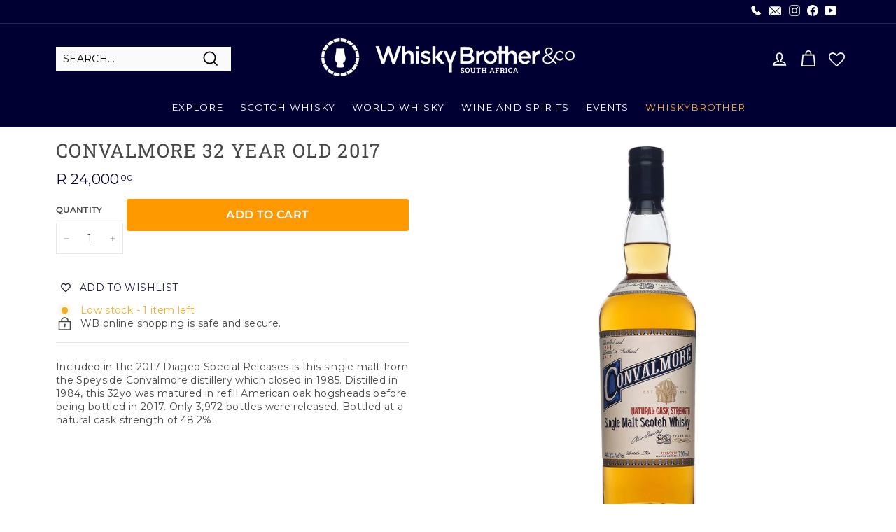

--- FILE ---
content_type: text/html; charset=utf-8
request_url: https://www.whiskybrother.com/products/convalmore-32-year-old-2017-release-scotch-whisky
body_size: 55278
content:
<!doctype html>
<html class="no-js" lang="en" dir="ltr">
<head>
  <script type="application/vnd.locksmith+json" data-locksmith>{"version":"v256","locked":false,"initialized":true,"scope":"product","access_granted":true,"access_denied":false,"requires_customer":false,"manual_lock":false,"remote_lock":false,"has_timeout":false,"remote_rendered":null,"hide_resource":false,"hide_links_to_resource":false,"transparent":true,"locks":{"all":[],"opened":[]},"keys":[],"keys_signature":"a31fc3303677a5d7426d8a51f41db1749b01858729302306d70f25e83ba29d8a","state":{"template":"product","theme":172456739113,"product":"convalmore-32-year-old-2017-release-scotch-whisky","collection":null,"page":null,"blog":null,"article":null,"app":null},"now":1769858539,"path":"\/products\/convalmore-32-year-old-2017-release-scotch-whisky","locale_root_url":"\/","canonical_url":"https:\/\/www.whiskybrother.com\/products\/convalmore-32-year-old-2017-release-scotch-whisky","customer_id":null,"customer_id_signature":"a31fc3303677a5d7426d8a51f41db1749b01858729302306d70f25e83ba29d8a","cart":null}</script><script data-locksmith>!function(){undefined;!function(){var s=window.Locksmith={},e=document.querySelector('script[type="application/vnd.locksmith+json"]'),n=e&&e.innerHTML;if(s.state={},s.util={},s.loading=!1,n)try{s.state=JSON.parse(n)}catch(d){}if(document.addEventListener&&document.querySelector){var o,i,a,t=[76,79,67,75,83,77,73,84,72,49,49],c=function(){i=t.slice(0)},l="style",r=function(e){e&&27!==e.keyCode&&"click"!==e.type||(document.removeEventListener("keydown",r),document.removeEventListener("click",r),o&&document.body.removeChild(o),o=null)};c(),document.addEventListener("keyup",function(e){if(e.keyCode===i[0]){if(clearTimeout(a),i.shift(),0<i.length)return void(a=setTimeout(c,1e3));c(),r(),(o=document.createElement("div"))[l].width="50%",o[l].maxWidth="1000px",o[l].height="85%",o[l].border="1px rgba(0, 0, 0, 0.2) solid",o[l].background="rgba(255, 255, 255, 0.99)",o[l].borderRadius="4px",o[l].position="fixed",o[l].top="50%",o[l].left="50%",o[l].transform="translateY(-50%) translateX(-50%)",o[l].boxShadow="0 2px 5px rgba(0, 0, 0, 0.3), 0 0 100vh 100vw rgba(0, 0, 0, 0.5)",o[l].zIndex="2147483645";var t=document.createElement("textarea");t.value=JSON.stringify(JSON.parse(n),null,2),t[l].border="none",t[l].display="block",t[l].boxSizing="border-box",t[l].width="100%",t[l].height="100%",t[l].background="transparent",t[l].padding="22px",t[l].fontFamily="monospace",t[l].fontSize="14px",t[l].color="#333",t[l].resize="none",t[l].outline="none",t.readOnly=!0,o.appendChild(t),document.body.appendChild(o),t.addEventListener("click",function(e){e.stopImmediatePropagation()}),t.select(),document.addEventListener("keydown",r),document.addEventListener("click",r)}})}s.isEmbedded=-1!==window.location.search.indexOf("_ab=0&_fd=0&_sc=1"),s.path=s.state.path||window.location.pathname,s.basePath=s.state.locale_root_url.concat("/apps/locksmith").replace(/^\/\//,"/"),s.reloading=!1,s.util.console=window.console||{log:function(){},error:function(){}},s.util.makeUrl=function(e,t){var n,o=s.basePath+e,i=[],a=s.cache();for(n in a)i.push(n+"="+encodeURIComponent(a[n]));for(n in t)i.push(n+"="+encodeURIComponent(t[n]));return s.state.customer_id&&(i.push("customer_id="+encodeURIComponent(s.state.customer_id)),i.push("customer_id_signature="+encodeURIComponent(s.state.customer_id_signature))),o+=(-1===o.indexOf("?")?"?":"&")+i.join("&")},s._initializeCallbacks=[],s.on=function(e,t){if("initialize"!==e)throw'Locksmith.on() currently only supports the "initialize" event';s._initializeCallbacks.push(t)},s.initializeSession=function(e){if(!s.isEmbedded){var t=!1,n=!0,o=!0;(e=e||{}).silent&&(o=n=!(t=!0)),s.ping({silent:t,spinner:n,reload:o,callback:function(){s._initializeCallbacks.forEach(function(e){e()})}})}},s.cache=function(e){var t={};try{var n=function i(e){return(document.cookie.match("(^|; )"+e+"=([^;]*)")||0)[2]};t=JSON.parse(decodeURIComponent(n("locksmith-params")||"{}"))}catch(d){}if(e){for(var o in e)t[o]=e[o];document.cookie="locksmith-params=; expires=Thu, 01 Jan 1970 00:00:00 GMT; path=/",document.cookie="locksmith-params="+encodeURIComponent(JSON.stringify(t))+"; path=/"}return t},s.cache.cart=s.state.cart,s.cache.cartLastSaved=null,s.params=s.cache(),s.util.reload=function(){s.reloading=!0;try{window.location.href=window.location.href.replace(/#.*/,"")}catch(d){s.util.console.error("Preferred reload method failed",d),window.location.reload()}},s.cache.saveCart=function(e){if(!s.cache.cart||s.cache.cart===s.cache.cartLastSaved)return e?e():null;var t=s.cache.cartLastSaved;s.cache.cartLastSaved=s.cache.cart,fetch("/cart/update.js",{method:"POST",headers:{"Content-Type":"application/json",Accept:"application/json"},body:JSON.stringify({attributes:{locksmith:s.cache.cart}})}).then(function(e){if(!e.ok)throw new Error("Cart update failed: "+e.status);return e.json()}).then(function(){e&&e()})["catch"](function(e){if(s.cache.cartLastSaved=t,!s.reloading)throw e})},s.util.spinnerHTML='<style>body{background:#FFF}@keyframes spin{from{transform:rotate(0deg)}to{transform:rotate(360deg)}}#loading{display:flex;width:100%;height:50vh;color:#777;align-items:center;justify-content:center}#loading .spinner{display:block;animation:spin 600ms linear infinite;position:relative;width:50px;height:50px}#loading .spinner-ring{stroke:currentColor;stroke-dasharray:100%;stroke-width:2px;stroke-linecap:round;fill:none}</style><div id="loading"><div class="spinner"><svg width="100%" height="100%"><svg preserveAspectRatio="xMinYMin"><circle class="spinner-ring" cx="50%" cy="50%" r="45%"></circle></svg></svg></div></div>',s.util.clobberBody=function(e){document.body.innerHTML=e},s.util.clobberDocument=function(e){e.responseText&&(e=e.responseText),document.documentElement&&document.removeChild(document.documentElement);var t=document.open("text/html","replace");t.writeln(e),t.close(),setTimeout(function(){var e=t.querySelector("[autofocus]");e&&e.focus()},100)},s.util.serializeForm=function(e){if(e&&"FORM"===e.nodeName){var t,n,o={};for(t=e.elements.length-1;0<=t;t-=1)if(""!==e.elements[t].name)switch(e.elements[t].nodeName){case"INPUT":switch(e.elements[t].type){default:case"text":case"hidden":case"password":case"button":case"reset":case"submit":o[e.elements[t].name]=e.elements[t].value;break;case"checkbox":case"radio":e.elements[t].checked&&(o[e.elements[t].name]=e.elements[t].value);break;case"file":}break;case"TEXTAREA":o[e.elements[t].name]=e.elements[t].value;break;case"SELECT":switch(e.elements[t].type){case"select-one":o[e.elements[t].name]=e.elements[t].value;break;case"select-multiple":for(n=e.elements[t].options.length-1;0<=n;n-=1)e.elements[t].options[n].selected&&(o[e.elements[t].name]=e.elements[t].options[n].value)}break;case"BUTTON":switch(e.elements[t].type){case"reset":case"submit":case"button":o[e.elements[t].name]=e.elements[t].value}}return o}},s.util.on=function(e,a,s,t){t=t||document;var c="locksmith-"+e+a,n=function(e){var t=e.target,n=e.target.parentElement,o=t&&t.className&&(t.className.baseVal||t.className)||"",i=n&&n.className&&(n.className.baseVal||n.className)||"";("string"==typeof o&&-1!==o.split(/\s+/).indexOf(a)||"string"==typeof i&&-1!==i.split(/\s+/).indexOf(a))&&!e[c]&&(e[c]=!0,s(e))};t.attachEvent?t.attachEvent(e,n):t.addEventListener(e,n,!1)},s.util.enableActions=function(e){s.util.on("click","locksmith-action",function(e){e.preventDefault();var t=e.target;t.dataset.confirmWith&&!confirm(t.dataset.confirmWith)||(t.disabled=!0,t.innerText=t.dataset.disableWith,s.post("/action",t.dataset.locksmithParams,{spinner:!1,type:"text",success:function(e){(e=JSON.parse(e.responseText)).message&&alert(e.message),s.util.reload()}}))},e)},s.util.inject=function(e,t){var n=["data","locksmith","append"];if(-1!==t.indexOf(n.join("-"))){var o=document.createElement("div");o.innerHTML=t,e.appendChild(o)}else e.innerHTML=t;var i,a,s=e.querySelectorAll("script");for(a=0;a<s.length;++a){i=s[a];var c=document.createElement("script");if(i.type&&(c.type=i.type),i.src)c.src=i.src;else{var l=document.createTextNode(i.innerHTML);c.appendChild(l)}e.appendChild(c)}var r=e.querySelector("[autofocus]");r&&r.focus()},s.post=function(e,t,n){!1!==(n=n||{}).spinner&&s.util.clobberBody(s.util.spinnerHTML);var o={};n.container===document?(o.layout=1,n.success=function(e){s.util.clobberDocument(e)}):n.container&&(o.layout=0,n.success=function(e){var t=document.getElementById(n.container);s.util.inject(t,e),t.id===t.firstChild.id&&t.parentElement.replaceChild(t.firstChild,t)}),n.form_type&&(t.form_type=n.form_type),n.include_layout_classes!==undefined&&(t.include_layout_classes=n.include_layout_classes),n.lock_id!==undefined&&(t.lock_id=n.lock_id),s.loading=!0;var i=s.util.makeUrl(e,o),a="json"===n.type||"text"===n.type;fetch(i,{method:"POST",headers:{"Content-Type":"application/json",Accept:a?"application/json":"text/html"},body:JSON.stringify(t)}).then(function(e){if(!e.ok)throw new Error("Request failed: "+e.status);return e.text()}).then(function(e){var t=n.success||s.util.clobberDocument;t(a?{responseText:e}:e)})["catch"](function(e){if(!s.reloading)if("dashboard.weglot.com"!==window.location.host){if(!n.silent)throw alert("Something went wrong! Please refresh and try again."),e;console.error(e)}else console.error(e)})["finally"](function(){s.loading=!1})},s.postResource=function(e,t){e.path=s.path,e.search=window.location.search,e.state=s.state,e.passcode&&(e.passcode=e.passcode.trim()),e.email&&(e.email=e.email.trim()),e.state.cart=s.cache.cart,e.locksmith_json=s.jsonTag,e.locksmith_json_signature=s.jsonTagSignature,s.post("/resource",e,t)},s.ping=function(e){if(!s.isEmbedded){e=e||{};s.post("/ping",{path:s.path,search:window.location.search,state:s.state},{spinner:!!e.spinner,silent:"undefined"==typeof e.silent||e.silent,type:"text",success:function(e){e&&e.responseText?(e=JSON.parse(e.responseText)).messages&&0<e.messages.length&&s.showMessages(e.messages):console.error("[Locksmith] Invalid result in ping callback:",e)}})}},s.timeoutMonitor=function(){var e=s.cache.cart;s.ping({callback:function(){e!==s.cache.cart||setTimeout(function(){s.timeoutMonitor()},6e4)}})},s.showMessages=function(e){var t=document.createElement("div");t.style.position="fixed",t.style.left=0,t.style.right=0,t.style.bottom="-50px",t.style.opacity=0,t.style.background="#191919",t.style.color="#ddd",t.style.transition="bottom 0.2s, opacity 0.2s",t.style.zIndex=999999,t.innerHTML="        <style>          .locksmith-ab .locksmith-b { display: none; }          .locksmith-ab.toggled .locksmith-b { display: flex; }          .locksmith-ab.toggled .locksmith-a { display: none; }          .locksmith-flex { display: flex; flex-wrap: wrap; justify-content: space-between; align-items: center; padding: 10px 20px; }          .locksmith-message + .locksmith-message { border-top: 1px #555 solid; }          .locksmith-message a { color: inherit; font-weight: bold; }          .locksmith-message a:hover { color: inherit; opacity: 0.8; }          a.locksmith-ab-toggle { font-weight: inherit; text-decoration: underline; }          .locksmith-text { flex-grow: 1; }          .locksmith-cta { flex-grow: 0; text-align: right; }          .locksmith-cta button { transform: scale(0.8); transform-origin: left; }          .locksmith-cta > * { display: block; }          .locksmith-cta > * + * { margin-top: 10px; }          .locksmith-message a.locksmith-close { flex-grow: 0; text-decoration: none; margin-left: 15px; font-size: 30px; font-family: monospace; display: block; padding: 2px 10px; }                    @media screen and (max-width: 600px) {            .locksmith-wide-only { display: none !important; }            .locksmith-flex { padding: 0 15px; }            .locksmith-flex > * { margin-top: 5px; margin-bottom: 5px; }            .locksmith-cta { text-align: left; }          }                    @media screen and (min-width: 601px) {            .locksmith-narrow-only { display: none !important; }          }        </style>      "+e.map(function(e){return'<div class="locksmith-message">'+e+"</div>"}).join(""),document.body.appendChild(t),document.body.style.position="relative",document.body.parentElement.style.paddingBottom=t.offsetHeight+"px",setTimeout(function(){t.style.bottom=0,t.style.opacity=1},50),s.util.on("click","locksmith-ab-toggle",function(e){e.preventDefault();for(var t=e.target.parentElement;-1===t.className.split(" ").indexOf("locksmith-ab");)t=t.parentElement;-1!==t.className.split(" ").indexOf("toggled")?t.className=t.className.replace("toggled",""):t.className=t.className+" toggled"}),s.util.enableActions(t)}}()}();</script>
      <script data-locksmith>Locksmith.cache.cart=null</script>

  <script data-locksmith>Locksmith.jsonTag="{\"version\":\"v256\",\"locked\":false,\"initialized\":true,\"scope\":\"product\",\"access_granted\":true,\"access_denied\":false,\"requires_customer\":false,\"manual_lock\":false,\"remote_lock\":false,\"has_timeout\":false,\"remote_rendered\":null,\"hide_resource\":false,\"hide_links_to_resource\":false,\"transparent\":true,\"locks\":{\"all\":[],\"opened\":[]},\"keys\":[],\"keys_signature\":\"a31fc3303677a5d7426d8a51f41db1749b01858729302306d70f25e83ba29d8a\",\"state\":{\"template\":\"product\",\"theme\":172456739113,\"product\":\"convalmore-32-year-old-2017-release-scotch-whisky\",\"collection\":null,\"page\":null,\"blog\":null,\"article\":null,\"app\":null},\"now\":1769858539,\"path\":\"\\\/products\\\/convalmore-32-year-old-2017-release-scotch-whisky\",\"locale_root_url\":\"\\\/\",\"canonical_url\":\"https:\\\/\\\/www.whiskybrother.com\\\/products\\\/convalmore-32-year-old-2017-release-scotch-whisky\",\"customer_id\":null,\"customer_id_signature\":\"a31fc3303677a5d7426d8a51f41db1749b01858729302306d70f25e83ba29d8a\",\"cart\":null}";Locksmith.jsonTagSignature="d61a65fa8bd04efe64bead8ef864e559dc63f22a280eaacde1b07f9a56cbf99b"</script>
  <!--26-08-2024 Content Anti theft script by COZY Antitheft -->
  <script src="https://cdncozyantitheft.addons.business/js/script_tags/whiskybrother/fxt4P6ajMlcbdjt3QDqbaxFEFRN24dBc.js?shop=whiskybrother.myshopify.com" type="text/javascript"></script>
  <!-- Sizwe 22-05-2024 This script hides the page initially and attempts to load an external script for geolocation-based redirection, restoring visibility based on the script's response. begining-->
  <script>
  (function(g,e,o,t,a,r,ge,tl,y,s){
  t=g.getElementsByTagName(e)[0];y=g.createElement(e);y.async=true;
  y.src='https://g10696554090.co/gr?id=-NyUOLSPwtkA-9aeCjEU&refurl='+g.referrer+'&winurl='+encodeURIComponent(window.location);
  t.parentNode.insertBefore(y,t);
  })(document,'script');
  </script>
  <!--end-->
 
  <meta charset="utf-8">
  <meta http-equiv="X-UA-Compatible" content="IE=edge,chrome=1">
  <meta name="viewport" content="width=device-width,initial-scale=1">
  <meta name="theme-color" content="#ff9900">
  <link rel="canonical" href="https://www.whiskybrother.com/products/convalmore-32-year-old-2017-release-scotch-whisky">
  <link rel="preload" as="style" href="//www.whiskybrother.com/cdn/shop/t/86/assets/theme.css?v=121194021885657439421769675463">
  <link rel="preload" as="script" href="//www.whiskybrother.com/cdn/shop/t/86/assets/theme.min.js?v=9138853828305567951730968778">
  <link rel="preconnect" href="https://cdn.shopify.com">
  <link rel="preconnect" href="https://fonts.shopifycdn.com">
  <link rel="dns-prefetch" href="https://productreviews.shopifycdn.com">
  <link rel="dns-prefetch" href="https://ajax.googleapis.com">
  <link rel="dns-prefetch" href="https://maps.googleapis.com">
  <link rel="dns-prefetch" href="https://maps.gstatic.com"><link rel="shortcut icon" href="//www.whiskybrother.com/cdn/shop/files/WB-logo-black-svg_32x32.png?v=1738690717" type="image/png" /><title>Convalmore 32 Year Old 2017 Release Scotch Whisky | Buy Online
</title>
<meta name="description" content="Included in the 2017 Diageo Special Releases is this single malt from the Speyside Convalmore distillery which closed in 1985. Distilled in 1984, this 32yo was matured in refill American oak hogsheads before being bottled in 2017. Only 3,972 bottles were released. Bottled at a natural cask strength of 48.2%.">
<meta property="og:site_name" content="WhiskyBrother">
  <meta property="og:url" content="https://www.whiskybrother.com/products/convalmore-32-year-old-2017-release-scotch-whisky"><meta property="og:title" content="Convalmore 32 Year Old 2017">
<meta property="og:type" content="product">
<meta property="og:description" content="Included in the 2017 Diageo Special Releases is this single malt from the Speyside Convalmore distillery which closed in 1985. Distilled in 1984, this 32yo was matured in refill American oak hogsheads before being bottled in 2017. Only 3,972 bottles were released. Bottled at a natural cask strength of 48.2%.">
<meta property="og:image" content="http://www.whiskybrother.com/cdn/shop/products/convalmore-32yo.jpg?v=1597669770">
<meta property="og:image:secure_url" content="https://www.whiskybrother.com/cdn/shop/products/convalmore-32yo.jpg?v=1597669770">
<meta property="og:image:width" content="1198">
    <meta property="og:image:height" content="1198"><meta name="twitter:site" content="@">
  <meta name="twitter:card" content="summary_large_image"><meta name="twitter:title" content="Convalmore 32 Year Old 2017">
<meta name="twitter:description" content="Included in the 2017 Diageo Special Releases is this single malt from the Speyside Convalmore distillery which closed in 1985. Distilled in 1984, this 32yo was matured in refill American oak hogsheads before being bottled in 2017. Only 3,972 bottles were released. Bottled at a natural cask strength of 48.2%.">
<style data-shopify>@font-face {
  font-family: "Roboto Slab";
  font-weight: 400;
  font-style: normal;
  font-display: swap;
  src: url("//www.whiskybrother.com/cdn/fonts/roboto_slab/robotoslab_n4.d3a9266696fe77645ad2b6579a2b30c11742dc68.woff2") format("woff2"),
       url("//www.whiskybrother.com/cdn/fonts/roboto_slab/robotoslab_n4.ac73924d0e45cb28b8adb30cbb4ff26dbe125c23.woff") format("woff");
}

  @font-face {
  font-family: Montserrat;
  font-weight: 400;
  font-style: normal;
  font-display: swap;
  src: url("//www.whiskybrother.com/cdn/fonts/montserrat/montserrat_n4.81949fa0ac9fd2021e16436151e8eaa539321637.woff2") format("woff2"),
       url("//www.whiskybrother.com/cdn/fonts/montserrat/montserrat_n4.a6c632ca7b62da89c3594789ba828388aac693fe.woff") format("woff");
}


  @font-face {
  font-family: Montserrat;
  font-weight: 600;
  font-style: normal;
  font-display: swap;
  src: url("//www.whiskybrother.com/cdn/fonts/montserrat/montserrat_n6.1326b3e84230700ef15b3a29fb520639977513e0.woff2") format("woff2"),
       url("//www.whiskybrother.com/cdn/fonts/montserrat/montserrat_n6.652f051080eb14192330daceed8cd53dfdc5ead9.woff") format("woff");
}

  @font-face {
  font-family: Montserrat;
  font-weight: 400;
  font-style: italic;
  font-display: swap;
  src: url("//www.whiskybrother.com/cdn/fonts/montserrat/montserrat_i4.5a4ea298b4789e064f62a29aafc18d41f09ae59b.woff2") format("woff2"),
       url("//www.whiskybrother.com/cdn/fonts/montserrat/montserrat_i4.072b5869c5e0ed5b9d2021e4c2af132e16681ad2.woff") format("woff");
}

  @font-face {
  font-family: Montserrat;
  font-weight: 600;
  font-style: italic;
  font-display: swap;
  src: url("//www.whiskybrother.com/cdn/fonts/montserrat/montserrat_i6.e90155dd2f004112a61c0322d66d1f59dadfa84b.woff2") format("woff2"),
       url("//www.whiskybrother.com/cdn/fonts/montserrat/montserrat_i6.41470518d8e9d7f1bcdd29a447c2397e5393943f.woff") format("woff");
}

</style><link href="//www.whiskybrother.com/cdn/shop/t/86/assets/theme.css?v=121194021885657439421769675463" rel="stylesheet" type="text/css" media="all" />
<style data-shopify>:root {
    --typeHeaderPrimary: "Roboto Slab";
    --typeHeaderFallback: serif;
    --typeHeaderSize: 32px;
    --typeHeaderWeight: 400;
    --typeHeaderLineHeight: 1;
    --typeHeaderSpacing: 0.05em;

    --typeBasePrimary:Montserrat;
    --typeBaseFallback:sans-serif;
    --typeBaseSize: 14px;
    --typeBaseWeight: 400;
    --typeBaseSpacing: 0.025em;
    --typeBaseLineHeight: 1.4;

    --colorSmallImageBg: #ffffff;
    --colorSmallImageBgDark: #f7f7f7;
    --colorLargeImageBg: #000033;
    --colorLargeImageBgLight: #000075;

    --iconWeight: 4px;
    --iconLinecaps: miter;

    
      --buttonRadius: 3px;
      --btnPadding: 11px 25px;
    

    
      --roundness: 0px;
    

    
      --gridThickness: 0px;
    

    --productTileMargin: 1%;
    --collectionTileMargin: 0%;

    --swatchSize: 40px;
  }

  @media screen and (max-width: 768px) {
    :root {
      --typeBaseSize: 12px;

      
        --roundness: 0px;
        --btnPadding: 9px 17px;
      
    }
  }</style><script>
    document.documentElement.className = document.documentElement.className.replace('no-js', 'js');

    window.theme = window.theme || {};
    theme.routes = {
      home: "/",
      collections: "/collections",
      cart: "/cart.js",
      cartPage: "/cart",
      cartAdd: "/cart/add.js",
      cartChange: "/cart/change.js",
      search: "/search"
    };
    theme.strings = {
      soldOut: "Sold Out",
      unavailable: "Unavailable",
      inStockLabel: "In stock, ready to ship",
      stockLabel: "Low stock - [count] items left",
      willNotShipUntil: "Ready to ship [date]",
      willBeInStockAfter: "Back in stock [date]",
      waitingForStock: "Inventory on the way",
      savePrice: "Save [saved_amount]",
      cartEmpty: "Your cart is currently empty.",
      cartTermsConfirmation: "You must agree with the terms and conditions of sales to check out",
      searchCollections: "Collections:",
      searchPages: "Pages:",
      searchArticles: "Articles:"
    };
    theme.settings = {
      dynamicVariantsEnable: true,
      cartType: "dropdown",
      isCustomerTemplate: false,
      moneyFormat: "R {{amount}}",
      saveType: "percent",
      productImageSize: "square",
      productImageCover: true,
      predictiveSearch: false,
      predictiveSearchType: "product,article,page",
      superScriptSetting: true,
      superScriptPrice: true,
      quickView: false,
      quickAdd: true,
      themeName: 'Expanse',
      themeVersion: "2.1.0"
    };
  </script><script>
  window.theme = window.theme || {};
  window.Shopify = window.Shopify || {};
  
  document.addEventListener("DOMContentLoaded", function() {
    var currentPageUrl = window.location.href;
    var links = document.querySelectorAll('.btn-effects');
  
    links.forEach(function(link) {
      var linkUrl = link.getAttribute('href');
      if (currentPageUrl.endsWith(linkUrl)) {
        link.classList.add('grayed-out');
      }
    });
  });
  </script>

  <script>window.performance && window.performance.mark && window.performance.mark('shopify.content_for_header.start');</script><meta name="google-site-verification" content="uXHKMhbCGlgbBBCf4TIOR4moj-qTx61CqjyvH11dec8">
<meta id="shopify-digital-wallet" name="shopify-digital-wallet" content="/9871588/digital_wallets/dialog">
<link rel="alternate" type="application/json+oembed" href="https://www.whiskybrother.com/products/convalmore-32-year-old-2017-release-scotch-whisky.oembed">
<script async="async" src="/checkouts/internal/preloads.js?locale=en-ZA"></script>
<script id="shopify-features" type="application/json">{"accessToken":"392c2b82dc7841b8f10f83691b5f8bff","betas":["rich-media-storefront-analytics"],"domain":"www.whiskybrother.com","predictiveSearch":true,"shopId":9871588,"locale":"en"}</script>
<script>var Shopify = Shopify || {};
Shopify.shop = "whiskybrother.myshopify.com";
Shopify.locale = "en";
Shopify.currency = {"active":"ZAR","rate":"1.0"};
Shopify.country = "ZA";
Shopify.theme = {"name":"20241107 Update 4 col banner","id":172456739113,"schema_name":"Expanse","schema_version":"2.1.0","theme_store_id":902,"role":"main"};
Shopify.theme.handle = "null";
Shopify.theme.style = {"id":null,"handle":null};
Shopify.cdnHost = "www.whiskybrother.com/cdn";
Shopify.routes = Shopify.routes || {};
Shopify.routes.root = "/";</script>
<script type="module">!function(o){(o.Shopify=o.Shopify||{}).modules=!0}(window);</script>
<script>!function(o){function n(){var o=[];function n(){o.push(Array.prototype.slice.apply(arguments))}return n.q=o,n}var t=o.Shopify=o.Shopify||{};t.loadFeatures=n(),t.autoloadFeatures=n()}(window);</script>
<script id="shop-js-analytics" type="application/json">{"pageType":"product"}</script>
<script defer="defer" async type="module" src="//www.whiskybrother.com/cdn/shopifycloud/shop-js/modules/v2/client.init-shop-cart-sync_BN7fPSNr.en.esm.js"></script>
<script defer="defer" async type="module" src="//www.whiskybrother.com/cdn/shopifycloud/shop-js/modules/v2/chunk.common_Cbph3Kss.esm.js"></script>
<script defer="defer" async type="module" src="//www.whiskybrother.com/cdn/shopifycloud/shop-js/modules/v2/chunk.modal_DKumMAJ1.esm.js"></script>
<script type="module">
  await import("//www.whiskybrother.com/cdn/shopifycloud/shop-js/modules/v2/client.init-shop-cart-sync_BN7fPSNr.en.esm.js");
await import("//www.whiskybrother.com/cdn/shopifycloud/shop-js/modules/v2/chunk.common_Cbph3Kss.esm.js");
await import("//www.whiskybrother.com/cdn/shopifycloud/shop-js/modules/v2/chunk.modal_DKumMAJ1.esm.js");

  window.Shopify.SignInWithShop?.initShopCartSync?.({"fedCMEnabled":true,"windoidEnabled":true});

</script>
<script>(function() {
  var isLoaded = false;
  function asyncLoad() {
    if (isLoaded) return;
    isLoaded = true;
    var urls = ["\/\/staticw2.yotpo.com\/BAlZpiwBRaTZmaeXQBME1Dvltfr2qQ3ldCPNvqjq\/widget.js?shop=whiskybrother.myshopify.com","https:\/\/wishlisthero-assets.revampco.com\/store-front\/bundle2.js?shop=whiskybrother.myshopify.com","https:\/\/chimpstatic.com\/mcjs-connected\/js\/users\/9d00204822657ec64eb5ea738\/b5d17a37b381f4779b17bb073.js?shop=whiskybrother.myshopify.com","https:\/\/cdn.nfcube.com\/instafeed-9517fd8ef69733262b65f14f9e783d28.js?shop=whiskybrother.myshopify.com","https:\/\/searchanise-ef84.kxcdn.com\/widgets\/shopify\/init.js?a=1z6m4t1g8w\u0026shop=whiskybrother.myshopify.com","https:\/\/evey-files.s3.amazonaws.com\/js\/online_store.js?shop=whiskybrother.myshopify.com"];
    for (var i = 0; i < urls.length; i++) {
      var s = document.createElement('script');
      s.type = 'text/javascript';
      s.async = true;
      s.src = urls[i];
      var x = document.getElementsByTagName('script')[0];
      x.parentNode.insertBefore(s, x);
    }
  };
  if(window.attachEvent) {
    window.attachEvent('onload', asyncLoad);
  } else {
    window.addEventListener('load', asyncLoad, false);
  }
})();</script>
<script id="__st">var __st={"a":9871588,"offset":7200,"reqid":"0b26474d-b04d-41c7-8e61-02b50a0b5304-1769858539","pageurl":"www.whiskybrother.com\/products\/convalmore-32-year-old-2017-release-scotch-whisky","u":"2f8b50980ccc","p":"product","rtyp":"product","rid":357009031197};</script>
<script>window.ShopifyPaypalV4VisibilityTracking = true;</script>
<script id="captcha-bootstrap">!function(){'use strict';const t='contact',e='account',n='new_comment',o=[[t,t],['blogs',n],['comments',n],[t,'customer']],c=[[e,'customer_login'],[e,'guest_login'],[e,'recover_customer_password'],[e,'create_customer']],r=t=>t.map((([t,e])=>`form[action*='/${t}']:not([data-nocaptcha='true']) input[name='form_type'][value='${e}']`)).join(','),a=t=>()=>t?[...document.querySelectorAll(t)].map((t=>t.form)):[];function s(){const t=[...o],e=r(t);return a(e)}const i='password',u='form_key',d=['recaptcha-v3-token','g-recaptcha-response','h-captcha-response',i],f=()=>{try{return window.sessionStorage}catch{return}},m='__shopify_v',_=t=>t.elements[u];function p(t,e,n=!1){try{const o=window.sessionStorage,c=JSON.parse(o.getItem(e)),{data:r}=function(t){const{data:e,action:n}=t;return t[m]||n?{data:e,action:n}:{data:t,action:n}}(c);for(const[e,n]of Object.entries(r))t.elements[e]&&(t.elements[e].value=n);n&&o.removeItem(e)}catch(o){console.error('form repopulation failed',{error:o})}}const l='form_type',E='cptcha';function T(t){t.dataset[E]=!0}const w=window,h=w.document,L='Shopify',v='ce_forms',y='captcha';let A=!1;((t,e)=>{const n=(g='f06e6c50-85a8-45c8-87d0-21a2b65856fe',I='https://cdn.shopify.com/shopifycloud/storefront-forms-hcaptcha/ce_storefront_forms_captcha_hcaptcha.v1.5.2.iife.js',D={infoText:'Protected by hCaptcha',privacyText:'Privacy',termsText:'Terms'},(t,e,n)=>{const o=w[L][v],c=o.bindForm;if(c)return c(t,g,e,D).then(n);var r;o.q.push([[t,g,e,D],n]),r=I,A||(h.body.append(Object.assign(h.createElement('script'),{id:'captcha-provider',async:!0,src:r})),A=!0)});var g,I,D;w[L]=w[L]||{},w[L][v]=w[L][v]||{},w[L][v].q=[],w[L][y]=w[L][y]||{},w[L][y].protect=function(t,e){n(t,void 0,e),T(t)},Object.freeze(w[L][y]),function(t,e,n,w,h,L){const[v,y,A,g]=function(t,e,n){const i=e?o:[],u=t?c:[],d=[...i,...u],f=r(d),m=r(i),_=r(d.filter((([t,e])=>n.includes(e))));return[a(f),a(m),a(_),s()]}(w,h,L),I=t=>{const e=t.target;return e instanceof HTMLFormElement?e:e&&e.form},D=t=>v().includes(t);t.addEventListener('submit',(t=>{const e=I(t);if(!e)return;const n=D(e)&&!e.dataset.hcaptchaBound&&!e.dataset.recaptchaBound,o=_(e),c=g().includes(e)&&(!o||!o.value);(n||c)&&t.preventDefault(),c&&!n&&(function(t){try{if(!f())return;!function(t){const e=f();if(!e)return;const n=_(t);if(!n)return;const o=n.value;o&&e.removeItem(o)}(t);const e=Array.from(Array(32),(()=>Math.random().toString(36)[2])).join('');!function(t,e){_(t)||t.append(Object.assign(document.createElement('input'),{type:'hidden',name:u})),t.elements[u].value=e}(t,e),function(t,e){const n=f();if(!n)return;const o=[...t.querySelectorAll(`input[type='${i}']`)].map((({name:t})=>t)),c=[...d,...o],r={};for(const[a,s]of new FormData(t).entries())c.includes(a)||(r[a]=s);n.setItem(e,JSON.stringify({[m]:1,action:t.action,data:r}))}(t,e)}catch(e){console.error('failed to persist form',e)}}(e),e.submit())}));const S=(t,e)=>{t&&!t.dataset[E]&&(n(t,e.some((e=>e===t))),T(t))};for(const o of['focusin','change'])t.addEventListener(o,(t=>{const e=I(t);D(e)&&S(e,y())}));const B=e.get('form_key'),M=e.get(l),P=B&&M;t.addEventListener('DOMContentLoaded',(()=>{const t=y();if(P)for(const e of t)e.elements[l].value===M&&p(e,B);[...new Set([...A(),...v().filter((t=>'true'===t.dataset.shopifyCaptcha))])].forEach((e=>S(e,t)))}))}(h,new URLSearchParams(w.location.search),n,t,e,['guest_login'])})(!0,!0)}();</script>
<script integrity="sha256-4kQ18oKyAcykRKYeNunJcIwy7WH5gtpwJnB7kiuLZ1E=" data-source-attribution="shopify.loadfeatures" defer="defer" src="//www.whiskybrother.com/cdn/shopifycloud/storefront/assets/storefront/load_feature-a0a9edcb.js" crossorigin="anonymous"></script>
<script data-source-attribution="shopify.dynamic_checkout.dynamic.init">var Shopify=Shopify||{};Shopify.PaymentButton=Shopify.PaymentButton||{isStorefrontPortableWallets:!0,init:function(){window.Shopify.PaymentButton.init=function(){};var t=document.createElement("script");t.src="https://www.whiskybrother.com/cdn/shopifycloud/portable-wallets/latest/portable-wallets.en.js",t.type="module",document.head.appendChild(t)}};
</script>
<script data-source-attribution="shopify.dynamic_checkout.buyer_consent">
  function portableWalletsHideBuyerConsent(e){var t=document.getElementById("shopify-buyer-consent"),n=document.getElementById("shopify-subscription-policy-button");t&&n&&(t.classList.add("hidden"),t.setAttribute("aria-hidden","true"),n.removeEventListener("click",e))}function portableWalletsShowBuyerConsent(e){var t=document.getElementById("shopify-buyer-consent"),n=document.getElementById("shopify-subscription-policy-button");t&&n&&(t.classList.remove("hidden"),t.removeAttribute("aria-hidden"),n.addEventListener("click",e))}window.Shopify?.PaymentButton&&(window.Shopify.PaymentButton.hideBuyerConsent=portableWalletsHideBuyerConsent,window.Shopify.PaymentButton.showBuyerConsent=portableWalletsShowBuyerConsent);
</script>
<script data-source-attribution="shopify.dynamic_checkout.cart.bootstrap">document.addEventListener("DOMContentLoaded",(function(){function t(){return document.querySelector("shopify-accelerated-checkout-cart, shopify-accelerated-checkout")}if(t())Shopify.PaymentButton.init();else{new MutationObserver((function(e,n){t()&&(Shopify.PaymentButton.init(),n.disconnect())})).observe(document.body,{childList:!0,subtree:!0})}}));
</script>

<script>window.performance && window.performance.mark && window.performance.mark('shopify.content_for_header.end');</script>

  <script src="//www.whiskybrother.com/cdn/shop/t/86/assets/vendor-scripts-v1.js" defer="defer"></script>
  <script src="//www.whiskybrother.com/cdn/shop/t/86/assets/theme.min.js?v=9138853828305567951730968778" defer="defer"></script>
<!-- Font icon for header icons -->
<link href="https://wishlisthero-assets.revampco.com/safe-icons/css/wishlisthero-icons.css" rel="stylesheet"/>
<!-- Style for floating buttons and others -->
<style type="text/css">
    .wishlisthero-floating {
        position: absolute;
          right:5px;
        top: 5px;
        z-index: 23;
        border-radius: 100%;
    }

    .wishlisthero-floating:hover {
        background-color: rgba(0, 0, 0, 0.05);
    }

    .wishlisthero-floating button {
        font-size: 20px !important;
        width: 40px !important;
        padding: 0.125em 0 0 !important;
    }
.MuiTypography-body2 ,.MuiTypography-body1 ,.MuiTypography-caption ,.MuiTypography-button ,.MuiTypography-h1 ,.MuiTypography-h2 ,.MuiTypography-h3 ,.MuiTypography-h4 ,.MuiTypography-h5 ,.MuiTypography-h6 ,.MuiTypography-subtitle1 ,.MuiTypography-subtitle2 ,.MuiTypography-overline , MuiButton-root,  .MuiCardHeader-title a{
     font-family: inherit !important; /*Roboto, Helvetica, Arial, sans-serif;*/
}
.MuiTypography-h1 , .MuiTypography-h2 , .MuiTypography-h3 , .MuiTypography-h4 , .MuiTypography-h5 , .MuiTypography-h6 ,  .MuiCardHeader-title a{
     font-family: ,  !important;
     font-family: ,  !important;
     font-family: "Roboto Slab", serif !important;
     font-family: ,  !important;
}

    /****************************************************************************************/
    /* For some theme shared view need some spacing */
    /*
    #wishlist-hero-shared-list-view {
  margin-top: 15px;
  margin-bottom: 15px;
}
#wishlist-hero-shared-list-view h1 {
  padding-left: 5px;
}

#wishlisthero-product-page-button-container {
  padding-top: 15px;
}
*/
    /****************************************************************************************/
    /* #wishlisthero-product-page-button-container button {
  padding-left: 1px !important;
} */
    /****************************************************************************************/
    /* Customize the indicator when wishlist has items AND the normal indicator not working */
/*     span.wishlist-hero-items-count {

  top: 0px;
  right: -6px;



}

@media screen and (max-width: 749px){
.wishlisthero-product-page-button-container{
width:100%
}
.wishlisthero-product-page-button-container button{
 margin-left:auto !important; margin-right: auto !important;
}
}
@media screen and (max-width: 749px) {
span.wishlist-hero-items-count {
top: 10px;
right: 3px;
}
}*/
</style>
<script>window.wishlisthero_cartDotClasses=['site-header__cart-count', 'is-visible'];</script>
 <script type='text/javascript'>try{
   window.WishListHero_setting = {"ButtonColor":"rgb(0, 0, 51)","IconColor":"rgba(255, 255, 255, 1)","IconType":"Heart","ButtonTextBeforeAdding":"ADD TO WISHLIST","ButtonTextAfterAdding":"ADDED TO WISHLIST","AnimationAfterAddition":"Fade in","ButtonTextAddToCart":"ADD TO CART","ButtonTextOutOfStock":"OUT OF STOCK","ButtonTextAddAllToCart":"ADD ALL TO CART","ButtonTextRemoveAllToCart":"REMOVE ALL FROM WISHLIST","AddedProductNotificationText":"Product added to wishlist","AddedProductToCartNotificationText":"Product added to cart successfully","ViewCartLinkText":"View Cart","SharePopup_TitleText":"Share My Wishlist","SharePopup_shareBtnText":"Share My Wishlist","SharePopup_shareHederText":"Share on Social Networks","SharePopup_shareCopyText":"Or copy Wishlist link to share","SharePopup_shareCancelBtnText":"Cancel","SharePopup_shareCopyBtnText":"Copy","SendEMailPopup_BtnText":"Send Email","SendEMailPopup_FromText":"From Name","SendEMailPopup_ToText":"To Email","SendEMailPopup_BodyText":"Body","SendEMailPopup_SendBtnText":"Send","SendEMailPopup_TitleText":"Send My Wislist via Email","AddProductMessageText":"Are you sure you want to add all items to cart ?","RemoveProductMessageText":"Are you sure you want to remove this item from your wishlist ?","RemoveAllProductMessageText":"Are you sure you want to remove all items from your wishlist ?","RemovedProductNotificationText":"Product removed from wishlist successfully","AddAllOutOfStockProductNotificationText":"There seems to have been an issue adding items to cart, please try again later","RemovePopupOkText":"OK","RemovePopup_HeaderText":"ARE YOU SURE?","ViewWishlistText":"View wishlist","EmptyWishlistText":"There are no items in this wishlist","BuyNowButtonText":"Buy Now","BuyNowButtonColor":"rgb(0, 0, 51)","BuyNowTextButtonColor":"rgb(255, 255, 255)","Wishlist_Title":"My Wishlist","WishlistHeaderTitleAlignment":"Center","WishlistProductImageSize":"Larger","PriceColor":"rgb(0, 0, 51)","HeaderFontSize":"30","PriceFontSize":"14","ProductNameFontSize":"14","LaunchPointType":"header_menu","DisplayWishlistAs":"seprate_page","DisplayButtonAs":"text_with_icon","PopupSize":"md","HideAddToCartButton":false,"NoRedirectAfterAddToCart":true,"DisableGuestCustomer":false,"LoginPopupContent":"Please login to save your wishlist across devices.","LoginPopupLoginBtnText":"Login Here","LoginPopupContentFontSize":"14","NotificationPopupPosition":"right","WishlistButtonTextColor":"rgba(255, 255, 255, 1)","EnableRemoveFromWishlistAfterAddButtonText":"REMOVE FROM WISHLIST","_id":"6214ed8321f22750f3502c68","EnableCollection":false,"EnableShare":true,"RemovePowerBy":true,"EnableFBPixel":false,"DisapleApp":false,"FloatPointPossition":"bottom_right","HeartStateToggle":true,"HeaderMenuItemsIndicator":true,"EnableRemoveFromWishlistAfterAdd":true,"DisablePopupNotification":false,"Shop":"whiskybrother.myshopify.com","shop":"whiskybrother.myshopify.com","Status":"Active","Plan":"SILVER"};  
  }catch(e){ console.error('Error loading config',e); } </script>
  





<script>
	var Globo = Globo || {};
    var globoFormbuilderRecaptchaInit = function(){};
    Globo.FormBuilder = Globo.FormBuilder || {};
    Globo.FormBuilder.url = "https://form.globosoftware.net";
    Globo.FormBuilder.shop = {
        settings : {
            reCaptcha : {
                siteKey : '',
                recaptchaType : 'v2',
                languageCode : 'en'
            },
            hideWaterMark : false,
            encryptionFormId : false,
            copyright: `Powered by Globo <a href="https://apps.shopify.com/form-builder-contact-form" target="_blank">Form</a>`,
            scrollTop: true,
            additionalColumns: []        },
        pricing:{
            features:{
                fileUpload : 30,
                removeCopyright : true,
                bulkOrderForm: true,
                cartForm: true,
            }
        },
        configuration: {
            money_format:  "R {{amount}}"
        },
        encryption_form_id : false
    };
    Globo.FormBuilder.forms = [];

    
    Globo.FormBuilder.page = {
        title : document.title.replaceAll('"', "'"),
        href : window.location.href,
        type: "product"
    };
    
    Globo.FormBuilder.product= {
        title : `Convalmore 32 Year Old 2017`,
        type : `Scotch`,
        vendor : `SVC`
    }
    
    Globo.FormBuilder.assetFormUrls = [];
                    Globo.FormBuilder.assetFormUrls[56524] = "//www.whiskybrother.com/cdn/shop/t/86/assets/globo.formbuilder.data.56524.js?v=118369033633663097821730968778";
                    Globo.FormBuilder.assetFormUrls[101832] = "//www.whiskybrother.com/cdn/shop/t/86/assets/globo.formbuilder.data.101832.js?v=121324691702562332011730968778";
                    
    
    window.Globo.FormBuilder.forms = [];
        
        
        
        window.Globo.FormBuilder.forms[41447] = [][41447];
        
        
        
        window.Globo.FormBuilder.forms[56524] = [][56524];
        
        
        
        window.Globo.FormBuilder.forms[101832] = {"101832":{"elements":[{"id":"group","type":"group","label":"Event Basics","description":"Event Basics","elements":[{"id":"select-2","type":"select","label":"Brand","placeholder":"Please select","options":"Curated\nSMWS\nWhiskyBrother\nWhiskyBrother Bar","defaultOption":"","description":"","hideLabel":false,"keepPositionLabel":false,"required":true,"ifHideLabel":false,"inputIcon":"","columnWidth":100},{"id":"text-3","type":"text","label":"Name of Event","placeholder":"e.g.: Highland Park Whisky Tasting","description":"","limitCharacters":false,"characters":100,"hideLabel":false,"keepPositionLabel":false,"required":true,"ifHideLabel":false,"inputIcon":"","columnWidth":100,"conditionalField":false,"onlyShowIf":false,"select-2":false},{"id":"select","type":"select","label":"Venue","placeholder":"Please select","options":"WhiskyBrother Retail, Hyde Park\nWhiskyBrother Bar, Morningside\nCurated Bar, Bedfordview\nOnline Event\nOther","defaultOption":"","description":"","hideLabel":false,"keepPositionLabel":false,"required":true,"ifHideLabel":false,"inputIcon":"","columnWidth":100,"conditionalField":false,"onlyShowIf":false,"select-2":false},{"id":"text-7","type":"text","label":"Please Specify Other Venue","placeholder":"","description":"","limitCharacters":false,"characters":100,"hideLabel":false,"keepPositionLabel":false,"required":false,"ifHideLabel":false,"inputIcon":"","columnWidth":100,"conditionalField":true,"onlyShowIf":"select","select-2":"Other","select":"Other","conditionalIsValue":"Other"},{"id":"text-8","type":"text","label":"Presenter","placeholder":"Name of the person presenting\/hosting the event","description":"","limitCharacters":false,"characters":100,"hideLabel":false,"keepPositionLabel":false,"required":true,"ifHideLabel":false,"inputIcon":"","columnWidth":100,"conditionalField":false,"onlyShowIf":false,"select-2":false,"select":false},{"id":"datetime","type":"datetime","label":"Date","placeholder":"","description":"","hideLabel":false,"keepPositionLabel":false,"required":true,"ifHideLabel":false,"format":"date","otherLang":false,"localization":"es","date-format":"Y-m-d","time-format":"12h","isLimitDate":false,"limitDateType":"disablingDates","limitDateSpecificEnabled":false,"limitDateSpecificDates":"","limitDateRangeEnabled":false,"limitDateRangeDates":"","limitDateDOWEnabled":false,"limitDateDOWDates":["saturday","sunday"],"inputIcon":"","columnWidth":50,"conditionalField":false,"onlyShowIf":false,"select-2":false,"select":false},{"id":"datetime-2","type":"datetime","label":"Start Time","placeholder":"","description":"","hideLabel":false,"keepPositionLabel":false,"required":true,"ifHideLabel":false,"format":"time","otherLang":false,"localization":"es","date-format":"Y-m-d","time-format":"24h","isLimitDate":false,"limitDateType":"disablingDates","limitDateSpecificEnabled":false,"limitDateSpecificDates":"","limitDateRangeEnabled":false,"limitDateRangeDates":"","limitDateDOWEnabled":false,"limitDateDOWDates":["saturday","sunday"],"inputIcon":"","columnWidth":50,"conditionalField":false,"onlyShowIf":false,"select-2":false,"select":false},{"id":"text-5","type":"text","label":"Ticket Price","placeholder":"e.g.: R400","description":"","limitCharacters":false,"characters":100,"hideLabel":false,"keepPositionLabel":false,"required":true,"ifHideLabel":false,"inputIcon":"","columnWidth":50,"conditionalField":false,"onlyShowIf":false,"select-2":false,"select":false},{"id":"text-6","type":"text","label":"Capacity (Maximum)","placeholder":"e.g.: 30 pax","description":"","limitCharacters":false,"characters":100,"hideLabel":false,"keepPositionLabel":false,"required":true,"ifHideLabel":false,"inputIcon":"","columnWidth":50,"conditionalField":false,"onlyShowIf":false,"select-2":false,"select":false}],"add-elements":null,"conditionalFieldForAllElements":false},{"id":"group-1","type":"group","label":"Event Line-Up","description":"Event Line-Up","elements":[{"id":"textarea","type":"textarea","label":"Line-Up","placeholder":"What is the whisky line-up (or other spirit\/drinks) that will be poured on the night? ","description":"","limitCharacters":false,"characters":100,"hideLabel":false,"keepPositionLabel":false,"required":true,"ifHideLabel":false,"columnWidth":100,"conditionalField":false,"onlyShowIf":false,"select-2":false,"select":false},{"id":"checkbox","type":"checkbox","label":"Extras Included","options":"A la Carte Dinner\nCustom Cocktail\nDJ or Live Music\nFood Pairing\nGuest Speaker\nSnacks\nWelcome Drink","defaultOptions":"","description":"","hideLabel":false,"keepPositionLabel":false,"required":false,"ifHideLabel":false,"inlineOption":50,"columnWidth":100,"conditionalField":false,"onlyShowIf":false,"select-2":false,"select":false}],"add-elements":null,"conditionalFieldForAllElements":false,"conditionalField":true,"onlyShowIf":false,"select-2":false,"select":false},{"id":"group-2","type":"group","label":"Extras","description":"","elements":[{"id":"textarea-2","type":"textarea","label":"Additional Notes","placeholder":"","description":"","limitCharacters":false,"characters":100,"hideLabel":false,"keepPositionLabel":false,"required":false,"ifHideLabel":false,"columnWidth":100,"conditionalField":false,"onlyShowIf":false,"select-2":false,"select":false,"checkbox":false},{"id":"select-3","type":"select","label":"Submitted By","placeholder":"Please select","options":[{"label":"Alex","value":"Alex"},{"label":"Gary","value":"Gary"},{"label":{"en":"Eddy"},"value":"Eddy"},{"label":"Keketso","value":"Keketso"},{"label":"Kudzai","value":"Kudzai"},{"label":"Marc","value":"Marc"},{"label":"Valentine","value":"Valentine"}],"defaultOption":"","description":"","hideLabel":false,"keepPositionLabel":false,"required":true,"ifHideLabel":false,"inputIcon":"","columnWidth":100,"conditionalField":false,"onlyShowIf":false,"select-2":false,"select":false,"checkbox":false}],"add-elements":null,"conditionalFieldForAllElements":false,"conditionalField":true,"onlyShowIf":false,"select-2":false,"select":false,"checkbox":false}],"errorMessage":{"required":"Please fill in field","invalid":"Invalid","invalidName":"Invalid name","invalidEmail":"Invalid email","invalidURL":"Invalid URL","invalidPhone":"Invalid phone","invalidNumber":"Invalid number","invalidPassword":"Invalid password","confirmPasswordNotMatch":"Confirmed password doesn't match","customerAlreadyExists":"Customer already exists","fileSizeLimit":"File size limit exceeded","fileNotAllowed":"File extension not allowed","requiredCaptcha":"Please, enter the captcha","requiredProducts":"Please select product","limitQuantity":"The number of products left in stock has been exceeded","shopifyInvalidPhone":"phone - Enter a valid phone number to use this delivery method","shopifyPhoneHasAlready":"phone - Phone has already been taken","shopifyInvalidProvice":"addresses.province - is not valid","otherError":"Something went wrong, please try again"},"appearance":{"layout":"boxed","width":600,"style":"flat","mainColor":"rgba(255,153,0,1)","headingColor":"rgba(0,0,51,1)","labelColor":"rgba(0,0,51,1)","descriptionColor":"#6c757d","optionColor":"#000","paragraphColor":"#000","paragraphBackground":"#fff","background":"color","backgroundColor":"#FFF","backgroundImage":"","backgroundImageAlignment":"middle","floatingIcon":"\u003csvg aria-hidden=\"true\" focusable=\"false\" data-prefix=\"far\" data-icon=\"envelope\" class=\"svg-inline--fa fa-envelope fa-w-16\" role=\"img\" xmlns=\"http:\/\/www.w3.org\/2000\/svg\" viewBox=\"0 0 512 512\"\u003e\u003cpath fill=\"currentColor\" d=\"M464 64H48C21.49 64 0 85.49 0 112v288c0 26.51 21.49 48 48 48h416c26.51 0 48-21.49 48-48V112c0-26.51-21.49-48-48-48zm0 48v40.805c-22.422 18.259-58.168 46.651-134.587 106.49-16.841 13.247-50.201 45.072-73.413 44.701-23.208.375-56.579-31.459-73.413-44.701C106.18 199.465 70.425 171.067 48 152.805V112h416zM48 400V214.398c22.914 18.251 55.409 43.862 104.938 82.646 21.857 17.205 60.134 55.186 103.062 54.955 42.717.231 80.509-37.199 103.053-54.947 49.528-38.783 82.032-64.401 104.947-82.653V400H48z\"\u003e\u003c\/path\u003e\u003c\/svg\u003e","floatingText":"","displayOnAllPage":false,"position":"bottom right","formType":"normalForm","newTemplate":true},"afterSubmit":{"action":"hideForm","message":{"en":"\u003ch4\u003e\u003cstrong\u003eThanks for submitting your event.\u003c\/strong\u003e\u003c\/h4\u003e\u003ch4\u003eOnce approved by management we will be in touch to start assisting in supporting your event.\u003c\/h4\u003e"},"redirectUrl":"","enableGa":false,"gaEventCategory":"Form Builder by Globo","gaEventAction":"Submit","gaEventLabel":"Contact us form","enableFpx":false,"fpxTrackerName":""},"accountPage":{"showAccountDetail":false,"registrationPage":false,"editAccountPage":false,"header":"Header","active":false,"title":"Account details","headerDescription":"Fill out the form to change account information","afterUpdate":"Message after update","message":"\u003ch5\u003eAccount edited successfully!\u003c\/h5\u003e","footer":"Footer","updateText":"Update","footerDescription":""},"footer":{"description":"","previousText":"Previous","nextText":"Next","submitText":"Submit","resetButton":false,"resetButtonText":"Reset","submitFullWidth":true,"submitAlignment":"left"},"header":{"active":true,"title":"","description":{"en":"\u003cp\u003ePlease complete the below form to register a new WB\u0026amp;Co event.\u003c\/p\u003e\u003cp\u003e(This form is for internal use only by WB\u0026amp;Co employees.)\u003c\/p\u003e"},"headerAlignment":"left"},"isStepByStepForm":true,"publish":{"requiredLogin":false,"requiredLoginMessage":"Please \u003ca href='\/account\/login' title='login'\u003elogin\u003c\/a\u003e to continue","publishType":"embedCode","embedCode":"\u003cdiv class=\"globo-formbuilder\" data-id=\"101832\"\u003e\u003c\/div\u003e","shortCode":"{formbuilder:101832}","popup":"\u003cbutton class=\"globo-formbuilder-open\" data-id=\"101832\"\u003eOpen form\u003c\/button\u003e","lightbox":"\u003cdiv class=\"globo-form-publish-modal lightbox hidden\" data-id=\"101832\"\u003e\u003cdiv class=\"globo-form-modal-content\"\u003e\u003cdiv class=\"globo-formbuilder\" data-id=\"101832\"\u003e\u003c\/div\u003e\u003c\/div\u003e\u003c\/div\u003e","enableAddShortCode":false,"selectPage":"146018819","selectPositionOnPage":"top","selectTime":"forever","setCookie":"1","setCookieHours":"1","setCookieWeeks":"1"},"reCaptcha":{"enable":false,"note":"Please make sure that you have set Google reCaptcha v2 Site key and Secret key in \u003ca href=\"\/admin\/settings\"\u003eSettings\u003c\/a\u003e"},"html":"\n\u003cdiv class=\"globo-form boxed-form globo-form-id-101832\" data-locale=\"en\" \u003e\n\n\u003cstyle\u003e\n\n\n\n.globo-form-id-101832 .globo-form-app{\n    max-width: 600px;\n    width: -webkit-fill-available;\n    \n    background-color: #FFF;\n    \n    \n}\n\n.globo-form-id-101832 .globo-form-app .globo-heading{\n    color: rgba(0,0,51,1)\n}\n\n\n.globo-form-id-101832 .globo-form-app .header {\n    text-align:left;\n}\n\n\n.globo-form-id-101832 .globo-form-app .globo-description,\n.globo-form-id-101832 .globo-form-app .header .globo-description{\n    color: #6c757d\n}\n.globo-form-id-101832 .globo-form-app .globo-label,\n.globo-form-id-101832 .globo-form-app .globo-form-control label.globo-label,\n.globo-form-id-101832 .globo-form-app .globo-form-control label.globo-label span.label-content{\n    color: rgba(0,0,51,1);\n    text-align: left !important;\n}\n.globo-form-id-101832 .globo-form-app .globo-label.globo-position-label{\n    height: 20px !important;\n}\n.globo-form-id-101832 .globo-form-app .globo-form-control .help-text.globo-description,\n.globo-form-id-101832 .globo-form-app .globo-form-control span.globo-description{\n    color: #6c757d\n}\n.globo-form-id-101832 .globo-form-app .globo-form-control .checkbox-wrapper .globo-option,\n.globo-form-id-101832 .globo-form-app .globo-form-control .radio-wrapper .globo-option\n{\n    color: #000\n}\n.globo-form-id-101832 .globo-form-app .footer,\n.globo-form-id-101832 .globo-form-app .gfb__footer{\n    text-align:left;\n}\n.globo-form-id-101832 .globo-form-app .footer button,\n.globo-form-id-101832 .globo-form-app .gfb__footer button{\n    border:1px solid rgba(255,153,0,1);\n    \n        width:100%;\n    \n}\n.globo-form-id-101832 .globo-form-app .footer button.submit,\n.globo-form-id-101832 .globo-form-app .gfb__footer button.submit\n.globo-form-id-101832 .globo-form-app .footer button.checkout,\n.globo-form-id-101832 .globo-form-app .gfb__footer button.checkout,\n.globo-form-id-101832 .globo-form-app .footer button.action.loading .spinner,\n.globo-form-id-101832 .globo-form-app .gfb__footer button.action.loading .spinner{\n    background-color: rgba(255,153,0,1);\n    color : #000000;\n}\n.globo-form-id-101832 .globo-form-app .globo-form-control .star-rating\u003efieldset:not(:checked)\u003elabel:before {\n    content: url('data:image\/svg+xml; utf8, \u003csvg aria-hidden=\"true\" focusable=\"false\" data-prefix=\"far\" data-icon=\"star\" class=\"svg-inline--fa fa-star fa-w-18\" role=\"img\" xmlns=\"http:\/\/www.w3.org\/2000\/svg\" viewBox=\"0 0 576 512\"\u003e\u003cpath fill=\"rgba(255,153,0,1)\" d=\"M528.1 171.5L382 150.2 316.7 17.8c-11.7-23.6-45.6-23.9-57.4 0L194 150.2 47.9 171.5c-26.2 3.8-36.7 36.1-17.7 54.6l105.7 103-25 145.5c-4.5 26.3 23.2 46 46.4 33.7L288 439.6l130.7 68.7c23.2 12.2 50.9-7.4 46.4-33.7l-25-145.5 105.7-103c19-18.5 8.5-50.8-17.7-54.6zM388.6 312.3l23.7 138.4L288 385.4l-124.3 65.3 23.7-138.4-100.6-98 139-20.2 62.2-126 62.2 126 139 20.2-100.6 98z\"\u003e\u003c\/path\u003e\u003c\/svg\u003e');\n}\n.globo-form-id-101832 .globo-form-app .globo-form-control .star-rating\u003efieldset\u003einput:checked ~ label:before {\n    content: url('data:image\/svg+xml; utf8, \u003csvg aria-hidden=\"true\" focusable=\"false\" data-prefix=\"fas\" data-icon=\"star\" class=\"svg-inline--fa fa-star fa-w-18\" role=\"img\" xmlns=\"http:\/\/www.w3.org\/2000\/svg\" viewBox=\"0 0 576 512\"\u003e\u003cpath fill=\"rgba(255,153,0,1)\" d=\"M259.3 17.8L194 150.2 47.9 171.5c-26.2 3.8-36.7 36.1-17.7 54.6l105.7 103-25 145.5c-4.5 26.3 23.2 46 46.4 33.7L288 439.6l130.7 68.7c23.2 12.2 50.9-7.4 46.4-33.7l-25-145.5 105.7-103c19-18.5 8.5-50.8-17.7-54.6L382 150.2 316.7 17.8c-11.7-23.6-45.6-23.9-57.4 0z\"\u003e\u003c\/path\u003e\u003c\/svg\u003e');\n}\n.globo-form-id-101832 .globo-form-app .globo-form-control .star-rating\u003efieldset:not(:checked)\u003elabel:hover:before,\n.globo-form-id-101832 .globo-form-app .globo-form-control .star-rating\u003efieldset:not(:checked)\u003elabel:hover ~ label:before{\n    content : url('data:image\/svg+xml; utf8, \u003csvg aria-hidden=\"true\" focusable=\"false\" data-prefix=\"fas\" data-icon=\"star\" class=\"svg-inline--fa fa-star fa-w-18\" role=\"img\" xmlns=\"http:\/\/www.w3.org\/2000\/svg\" viewBox=\"0 0 576 512\"\u003e\u003cpath fill=\"rgba(255,153,0,1)\" d=\"M259.3 17.8L194 150.2 47.9 171.5c-26.2 3.8-36.7 36.1-17.7 54.6l105.7 103-25 145.5c-4.5 26.3 23.2 46 46.4 33.7L288 439.6l130.7 68.7c23.2 12.2 50.9-7.4 46.4-33.7l-25-145.5 105.7-103c19-18.5 8.5-50.8-17.7-54.6L382 150.2 316.7 17.8c-11.7-23.6-45.6-23.9-57.4 0z\"\u003e\u003c\/path\u003e\u003c\/svg\u003e')\n}\n.globo-form-id-101832 .globo-form-app .globo-form-control .radio-wrapper .radio-input:checked ~ .radio-label:after {\n    background: rgba(255,153,0,1);\n    background: radial-gradient(rgba(255,153,0,1) 40%, #fff 45%);\n}\n.globo-form-id-101832 .globo-form-app .globo-form-control .checkbox-wrapper .checkbox-input:checked ~ .checkbox-label:before {\n    border-color: rgba(255,153,0,1);\n    box-shadow: 0 4px 6px rgba(50,50,93,0.11), 0 1px 3px rgba(0,0,0,0.08);\n    background-color: rgba(255,153,0,1);\n}\n.globo-form-id-101832 .globo-form-app .step.-completed .step__number,\n.globo-form-id-101832 .globo-form-app .line.-progress,\n.globo-form-id-101832 .globo-form-app .line.-start{\n    background-color: rgba(255,153,0,1);\n}\n.globo-form-id-101832 .globo-form-app .checkmark__check,\n.globo-form-id-101832 .globo-form-app .checkmark__circle{\n    stroke: rgba(255,153,0,1);\n}\n.globo-form-id-101832 .floating-button{\n    background-color: rgba(255,153,0,1);\n}\n.globo-form-id-101832 .globo-form-app .globo-form-control .checkbox-wrapper .checkbox-input ~ .checkbox-label:before,\n.globo-form-app .globo-form-control .radio-wrapper .radio-input ~ .radio-label:after{\n    border-color : rgba(255,153,0,1);\n}\n.globo-form-id-101832 .flatpickr-day.selected, \n.globo-form-id-101832 .flatpickr-day.startRange, \n.globo-form-id-101832 .flatpickr-day.endRange, \n.globo-form-id-101832 .flatpickr-day.selected.inRange, \n.globo-form-id-101832 .flatpickr-day.startRange.inRange, \n.globo-form-id-101832 .flatpickr-day.endRange.inRange, \n.globo-form-id-101832 .flatpickr-day.selected:focus, \n.globo-form-id-101832 .flatpickr-day.startRange:focus, \n.globo-form-id-101832 .flatpickr-day.endRange:focus, \n.globo-form-id-101832 .flatpickr-day.selected:hover, \n.globo-form-id-101832 .flatpickr-day.startRange:hover, \n.globo-form-id-101832 .flatpickr-day.endRange:hover, \n.globo-form-id-101832 .flatpickr-day.selected.prevMonthDay, \n.globo-form-id-101832 .flatpickr-day.startRange.prevMonthDay, \n.globo-form-id-101832 .flatpickr-day.endRange.prevMonthDay, \n.globo-form-id-101832 .flatpickr-day.selected.nextMonthDay, \n.globo-form-id-101832 .flatpickr-day.startRange.nextMonthDay, \n.globo-form-id-101832 .flatpickr-day.endRange.nextMonthDay {\n    background: rgba(255,153,0,1);\n    border-color: rgba(255,153,0,1);\n}\n.globo-form-id-101832 .globo-paragraph,\n.globo-form-id-101832 .globo-paragraph * {\n    background: #fff !important;\n    color: #000 !important;\n    width: 100%!important;\n}\n\n\u003c\/style\u003e\n\u003cstyle\u003e\n    :root .globo-form-app[data-id=\"101832\"]{\n        --gfb-primary-color: rgba(255,153,0,1);\n        --gfb-form-width: 600px;\n        --gfb-font-family: inherit;\n        --gfb-font-style: inherit;\n        \n        --gfb-bg-color: #FFF;\n        --gfb-bg-position: top;\n        \n            --gfb-bg-color: #FFF;\n        \n        \n    }\n\u003c\/style\u003e\n\u003cdiv class=\"globo-form-app boxed-layout gfb-style-flat\" data-id=101832\u003e\n    \u003cdiv class=\"header dismiss hidden\" onclick=\"Globo.FormBuilder.closeModalForm(this)\"\u003e\n        \u003csvg width=20 height=20 viewBox=\"0 0 20 20\" class=\"\" focusable=\"false\" aria-hidden=\"true\"\u003e\u003cpath d=\"M11.414 10l4.293-4.293a.999.999 0 1 0-1.414-1.414L10 8.586 5.707 4.293a.999.999 0 1 0-1.414 1.414L8.586 10l-4.293 4.293a.999.999 0 1 0 1.414 1.414L10 11.414l4.293 4.293a.997.997 0 0 0 1.414 0 .999.999 0 0 0 0-1.414L11.414 10z\" fill-rule=\"evenodd\"\u003e\u003c\/path\u003e\u003c\/svg\u003e\n    \u003c\/div\u003e\n    \u003cform class=\"g-container\" novalidate action=\"\/api\/front\/form\/101832\/send\" method=\"POST\" enctype=\"multipart\/form-data\" data-id=101832\u003e\n        \n            \n            \u003cdiv class=\"header\"\u003e\n                \u003ch3 class=\"title globo-heading\"\u003e\u003c\/h3\u003e\n                \n                \u003cdiv class=\"description globo-description\"\u003e\u003cp\u003ePlease complete the below form to register a new WB\u0026amp;Co event.\u003c\/p\u003e\u003cp\u003e(This form is for internal use only by WB\u0026amp;Co employees.)\u003c\/p\u003e\u003c\/div\u003e\n                \n            \u003c\/div\u003e\n            \n        \n        \n            \u003cdiv class=\"globo-formbuilder-wizard\" data-id=101832\u003e\n                \u003cdiv class=\"wizard__content\"\u003e\n                    \u003cheader class=\"wizard__header\"\u003e\n                        \u003cdiv class=\"wizard__steps\"\u003e\n                        \u003cnav class=\"steps hidden\"\u003e\n                            \n                            \n                                \n                            \n                                \n                            \n                                \n                            \n                            \n                                \n                                \n                                \n                                \n                                \u003cdiv class=\"step last \" data-element-id=\"group\"  data-step=\"0\" \u003e\n                                    \u003cdiv class=\"step__content\"\u003e\n                                        \u003cp class=\"step__number\"\u003e\u003c\/p\u003e\n                                        \u003csvg class=\"checkmark\" xmlns=\"http:\/\/www.w3.org\/2000\/svg\" width=52 height=52 viewBox=\"0 0 52 52\"\u003e\n                                            \u003ccircle class=\"checkmark__circle\" cx=\"26\" cy=\"26\" r=\"25\" fill=\"none\"\/\u003e\n                                            \u003cpath class=\"checkmark__check\" fill=\"none\" d=\"M14.1 27.2l7.1 7.2 16.7-16.8\"\/\u003e\n                                        \u003c\/svg\u003e\n                                        \u003cdiv class=\"lines\"\u003e\n                                            \n                                                \u003cdiv class=\"line -start\"\u003e\u003c\/div\u003e\n                                            \n                                            \u003cdiv class=\"line -background\"\u003e\n                                            \u003c\/div\u003e\n                                            \u003cdiv class=\"line -progress\"\u003e\n                                            \u003c\/div\u003e\n                                        \u003c\/div\u003e  \n                                    \u003c\/div\u003e\n                                \u003c\/div\u003e\n                            \n                                \n                                \n                                \n                                \n                                \u003cdiv class=\"step last \" data-element-id=\"group-1\"  data-step=\"1\" \u003e\n                                    \u003cdiv class=\"step__content\"\u003e\n                                        \u003cp class=\"step__number\"\u003e\u003c\/p\u003e\n                                        \u003csvg class=\"checkmark\" xmlns=\"http:\/\/www.w3.org\/2000\/svg\" width=52 height=52 viewBox=\"0 0 52 52\"\u003e\n                                            \u003ccircle class=\"checkmark__circle\" cx=\"26\" cy=\"26\" r=\"25\" fill=\"none\"\/\u003e\n                                            \u003cpath class=\"checkmark__check\" fill=\"none\" d=\"M14.1 27.2l7.1 7.2 16.7-16.8\"\/\u003e\n                                        \u003c\/svg\u003e\n                                        \u003cdiv class=\"lines\"\u003e\n                                            \n                                            \u003cdiv class=\"line -background\"\u003e\n                                            \u003c\/div\u003e\n                                            \u003cdiv class=\"line -progress\"\u003e\n                                            \u003c\/div\u003e\n                                        \u003c\/div\u003e  \n                                    \u003c\/div\u003e\n                                \u003c\/div\u003e\n                            \n                                \n                                \n                                \n                                \n                                \u003cdiv class=\"step last \" data-element-id=\"group-2\"  data-step=\"2\" \u003e\n                                    \u003cdiv class=\"step__content\"\u003e\n                                        \u003cp class=\"step__number\"\u003e\u003c\/p\u003e\n                                        \u003csvg class=\"checkmark\" xmlns=\"http:\/\/www.w3.org\/2000\/svg\" width=52 height=52 viewBox=\"0 0 52 52\"\u003e\n                                            \u003ccircle class=\"checkmark__circle\" cx=\"26\" cy=\"26\" r=\"25\" fill=\"none\"\/\u003e\n                                            \u003cpath class=\"checkmark__check\" fill=\"none\" d=\"M14.1 27.2l7.1 7.2 16.7-16.8\"\/\u003e\n                                        \u003c\/svg\u003e\n                                        \u003cdiv class=\"lines\"\u003e\n                                            \n                                            \u003cdiv class=\"line -background\"\u003e\n                                            \u003c\/div\u003e\n                                            \u003cdiv class=\"line -progress\"\u003e\n                                            \u003c\/div\u003e\n                                        \u003c\/div\u003e  \n                                    \u003c\/div\u003e\n                                \u003c\/div\u003e\n                            \n                        \u003c\/nav\u003e\n                        \u003c\/div\u003e\n                    \u003c\/header\u003e\n                    \u003cdiv class=\"panels\"\u003e\n                        \n                        \n                        \n                        \n                        \u003cdiv class=\"panel \" data-element-id=\"group\" data-id=101832  data-step=\"0\" \u003e\n                            \n                                \n                                    \n\n\n\n\n\n\n\n\n\n\n\n\u003cdiv class=\"globo-form-control layout-1-column\"  data-default-value=\"\"\u003e\n    \u003clabel for=\"101832-select-2\" class=\"flat-label globo-label \"\u003e\u003cspan class=\"label-content\" data-label=\"Brand\"\u003eBrand\u003c\/span\u003e\u003cspan class=\"text-danger text-smaller\"\u003e *\u003c\/span\u003e\u003c\/label\u003e\n    \n    \n    \u003cdiv class=\"globo-form-input\"\u003e\n        \n        \u003cselect name=\"select-2\"  id=\"101832-select-2\" class=\"flat-input\" presence\u003e\n            \u003coption selected=\"selected\" value=\"\" disabled=\"disabled\"\u003ePlease select\u003c\/option\u003e\n            \n            \u003coption value=\"Curated\" \u003eCurated\u003c\/option\u003e\n            \n            \u003coption value=\"SMWS\" \u003eSMWS\u003c\/option\u003e\n            \n            \u003coption value=\"WhiskyBrother\" \u003eWhiskyBrother\u003c\/option\u003e\n            \n            \u003coption value=\"WhiskyBrother Bar\" \u003eWhiskyBrother Bar\u003c\/option\u003e\n            \n        \u003c\/select\u003e\n    \u003c\/div\u003e\n    \n    \u003csmall class=\"messages\"\u003e\u003c\/small\u003e\n\u003c\/div\u003e\n\n\n                                \n                                    \n\n\n\n\n\n\n\n\n\n\n\n\u003cdiv class=\"globo-form-control layout-1-column\" \u003e\n    \u003clabel for=\"101832-text-3\" class=\"flat-label globo-label \"\u003e\u003cspan class=\"label-content\" data-label=\"Name of Event\"\u003eName of Event\u003c\/span\u003e\u003cspan class=\"text-danger text-smaller\"\u003e *\u003c\/span\u003e\u003c\/label\u003e\n    \u003cdiv class=\"globo-form-input\"\u003e\n        \n        \u003cinput type=\"text\"  data-type=\"text\" class=\"flat-input\" id=\"101832-text-3\" name=\"text-3\" placeholder=\"e.g.: Highland Park Whisky Tasting\" presence  \u003e\n    \u003c\/div\u003e\n    \n    \u003csmall class=\"messages\"\u003e\u003c\/small\u003e\n\u003c\/div\u003e\n\n\n\n                                \n                                    \n\n\n\n\n\n\n\n\n\n\n\n\u003cdiv class=\"globo-form-control layout-1-column\"  data-default-value=\"\"\u003e\n    \u003clabel for=\"101832-select\" class=\"flat-label globo-label \"\u003e\u003cspan class=\"label-content\" data-label=\"Venue\"\u003eVenue\u003c\/span\u003e\u003cspan class=\"text-danger text-smaller\"\u003e *\u003c\/span\u003e\u003c\/label\u003e\n    \n    \n    \u003cdiv class=\"globo-form-input\"\u003e\n        \n        \u003cselect name=\"select\"  id=\"101832-select\" class=\"flat-input\" presence\u003e\n            \u003coption selected=\"selected\" value=\"\" disabled=\"disabled\"\u003ePlease select\u003c\/option\u003e\n            \n            \u003coption value=\"WhiskyBrother Retail, Hyde Park\" \u003eWhiskyBrother Retail, Hyde Park\u003c\/option\u003e\n            \n            \u003coption value=\"WhiskyBrother Bar, Morningside\" \u003eWhiskyBrother Bar, Morningside\u003c\/option\u003e\n            \n            \u003coption value=\"Curated Bar, Bedfordview\" \u003eCurated Bar, Bedfordview\u003c\/option\u003e\n            \n            \u003coption value=\"Online Event\" \u003eOnline Event\u003c\/option\u003e\n            \n            \u003coption value=\"Other\" \u003eOther\u003c\/option\u003e\n            \n        \u003c\/select\u003e\n    \u003c\/div\u003e\n    \n    \u003csmall class=\"messages\"\u003e\u003c\/small\u003e\n\u003c\/div\u003e\n\n\n                                \n                                    \n\n\n\n\n\n\n\n\n\n\n\n\n\n\n\n\n    \n\n\n\n\u003cdiv class=\"globo-form-control layout-1-column conditional-field\"  data-connected-id='select' data-connected-value='Other'\u003e\n    \u003clabel for=\"101832-text-7\" class=\"flat-label globo-label \"\u003e\u003cspan class=\"label-content\" data-label=\"Please Specify Other Venue\"\u003ePlease Specify Other Venue\u003c\/span\u003e\u003cspan\u003e\u003c\/span\u003e\u003c\/label\u003e\n    \u003cdiv class=\"globo-form-input\"\u003e\n        \n        \u003cinput type=\"text\" disabled='disabled' data-type=\"text\" class=\"flat-input\" id=\"101832-text-7\" name=\"text-7\" placeholder=\"\"   \u003e\n    \u003c\/div\u003e\n    \n    \u003csmall class=\"messages\"\u003e\u003c\/small\u003e\n\u003c\/div\u003e\n\n\n\n                                \n                                    \n\n\n\n\n\n\n\n\n\n\n\n\u003cdiv class=\"globo-form-control layout-1-column\" \u003e\n    \u003clabel for=\"101832-text-8\" class=\"flat-label globo-label \"\u003e\u003cspan class=\"label-content\" data-label=\"Presenter\"\u003ePresenter\u003c\/span\u003e\u003cspan class=\"text-danger text-smaller\"\u003e *\u003c\/span\u003e\u003c\/label\u003e\n    \u003cdiv class=\"globo-form-input\"\u003e\n        \n        \u003cinput type=\"text\"  data-type=\"text\" class=\"flat-input\" id=\"101832-text-8\" name=\"text-8\" placeholder=\"Name of the person presenting\/hosting the event\" presence  \u003e\n    \u003c\/div\u003e\n    \n    \u003csmall class=\"messages\"\u003e\u003c\/small\u003e\n\u003c\/div\u003e\n\n\n\n                                \n                                    \n\n\n\n\n\n\n\n\n\n\n\n\u003cdiv class=\"globo-form-control layout-2-column\" \u003e\n    \u003clabel for=\"101832-datetime\" class=\"flat-label globo-label \"\u003e\u003cspan class=\"label-content\" data-label=\"Date\"\u003eDate\u003c\/span\u003e\u003cspan class=\"text-danger text-smaller\"\u003e *\u003c\/span\u003e\u003c\/label\u003e\n    \u003cdiv class=\"globo-form-input\"\u003e\n        \n        \u003cinput \n            type=\"text\" \n            autocomplete=\"off\"\n             \n            data-type=\"datetime\" \n            class=\"flat-input\" \n            id=\"101832-datetime\" \n            name=\"datetime\" \n            placeholder=\"\" \n            presence \n            data-format=\"date\" \n             \n            dataDateFormat=\"Y-m-d\" \n            dataTimeFormat=\"12h\" \n            \n        \u003e\n    \u003c\/div\u003e\n    \n    \u003csmall class=\"messages\"\u003e\u003c\/small\u003e\n\u003c\/div\u003e\n\n\n                                \n                                    \n\n\n\n\n\n\n\n\n\n\n\n\u003cdiv class=\"globo-form-control layout-2-column\" \u003e\n    \u003clabel for=\"101832-datetime-2\" class=\"flat-label globo-label \"\u003e\u003cspan class=\"label-content\" data-label=\"Start Time\"\u003eStart Time\u003c\/span\u003e\u003cspan class=\"text-danger text-smaller\"\u003e *\u003c\/span\u003e\u003c\/label\u003e\n    \u003cdiv class=\"globo-form-input\"\u003e\n        \n        \u003cinput \n            type=\"text\" \n            autocomplete=\"off\"\n             \n            data-type=\"datetime\" \n            class=\"flat-input\" \n            id=\"101832-datetime-2\" \n            name=\"datetime-2\" \n            placeholder=\"\" \n            presence \n            data-format=\"time\" \n             \n            dataDateFormat=\"Y-m-d\" \n            dataTimeFormat=\"24h\" \n            \n        \u003e\n    \u003c\/div\u003e\n    \n    \u003csmall class=\"messages\"\u003e\u003c\/small\u003e\n\u003c\/div\u003e\n\n\n                                \n                                    \n\n\n\n\n\n\n\n\n\n\n\n\u003cdiv class=\"globo-form-control layout-2-column\" \u003e\n    \u003clabel for=\"101832-text-5\" class=\"flat-label globo-label \"\u003e\u003cspan class=\"label-content\" data-label=\"Ticket Price\"\u003eTicket Price\u003c\/span\u003e\u003cspan class=\"text-danger text-smaller\"\u003e *\u003c\/span\u003e\u003c\/label\u003e\n    \u003cdiv class=\"globo-form-input\"\u003e\n        \n        \u003cinput type=\"text\"  data-type=\"text\" class=\"flat-input\" id=\"101832-text-5\" name=\"text-5\" placeholder=\"e.g.: R400\" presence  \u003e\n    \u003c\/div\u003e\n    \n    \u003csmall class=\"messages\"\u003e\u003c\/small\u003e\n\u003c\/div\u003e\n\n\n\n                                \n                                    \n\n\n\n\n\n\n\n\n\n\n\n\u003cdiv class=\"globo-form-control layout-2-column\" \u003e\n    \u003clabel for=\"101832-text-6\" class=\"flat-label globo-label \"\u003e\u003cspan class=\"label-content\" data-label=\"Capacity (Maximum)\"\u003eCapacity (Maximum)\u003c\/span\u003e\u003cspan class=\"text-danger text-smaller\"\u003e *\u003c\/span\u003e\u003c\/label\u003e\n    \u003cdiv class=\"globo-form-input\"\u003e\n        \n        \u003cinput type=\"text\"  data-type=\"text\" class=\"flat-input\" id=\"101832-text-6\" name=\"text-6\" placeholder=\"e.g.: 30 pax\" presence  \u003e\n    \u003c\/div\u003e\n    \n    \u003csmall class=\"messages\"\u003e\u003c\/small\u003e\n\u003c\/div\u003e\n\n\n\n                                \n                            \n                            \n                        \u003c\/div\u003e\n                        \n                        \n                        \n                        \n                        \u003cdiv class=\"panel \" data-element-id=\"group-1\" data-id=101832  data-step=\"1\" \u003e\n                            \n                                \n                                    \n\n\n\n\n\n\n\n\n\n\n\n\u003cdiv class=\"globo-form-control layout-1-column\" \u003e\n    \u003clabel for=\"101832-textarea\" class=\"flat-label globo-label \"\u003e\u003cspan class=\"label-content\" data-label=\"Line-Up\"\u003eLine-Up\u003c\/span\u003e\u003cspan class=\"text-danger text-smaller\"\u003e *\u003c\/span\u003e\u003c\/label\u003e\n    \u003cdiv class=\"globo-form-input\"\u003e\n        \u003ctextarea id=\"101832-textarea\"  data-type=\"textarea\" class=\"flat-input\" rows=\"3\" name=\"textarea\" placeholder=\"What is the whisky line-up (or other spirit\/drinks) that will be poured on the night? \" presence  \u003e\u003c\/textarea\u003e\n    \u003c\/div\u003e\n    \n    \u003csmall class=\"messages\"\u003e\u003c\/small\u003e\n\u003c\/div\u003e\n\n\n                                \n                                    \n\n\n\n\n\n\n\n\n\n\n\n\n\u003cdiv class=\"globo-form-control layout-1-column\"  data-default-value=\"\\\"\u003e\n    \u003clabel class=\"flat-label globo-label \"\u003e\u003cspan class=\"label-content\" data-label=\"Extras Included\"\u003eExtras Included\u003c\/span\u003e\u003cspan\u003e\u003c\/span\u003e\u003c\/label\u003e\n    \n    \n    \u003cdiv class=\"globo-form-input\"\u003e\n        \u003cul class=\"flex-wrap\"\u003e\n            \n                \n                \n                    \n                \n                \u003cli class=\"globo-list-control option-2-column\"\u003e\n                    \u003cdiv class=\"checkbox-wrapper\"\u003e\n                        \u003cinput class=\"checkbox-input\"  id=\"101832-checkbox-A la Carte Dinner-\" type=\"checkbox\" data-type=\"checkbox\" name=\"checkbox[]\"  value=\"A la Carte Dinner\"  \u003e\n                        \u003clabel class=\"checkbox-label globo-option\" for=\"101832-checkbox-A la Carte Dinner-\"\u003eA la Carte Dinner\u003c\/label\u003e\n                    \u003c\/div\u003e\n                \u003c\/li\u003e\n            \n                \n                \n                    \n                \n                \u003cli class=\"globo-list-control option-2-column\"\u003e\n                    \u003cdiv class=\"checkbox-wrapper\"\u003e\n                        \u003cinput class=\"checkbox-input\"  id=\"101832-checkbox-Custom Cocktail-\" type=\"checkbox\" data-type=\"checkbox\" name=\"checkbox[]\"  value=\"Custom Cocktail\"  \u003e\n                        \u003clabel class=\"checkbox-label globo-option\" for=\"101832-checkbox-Custom Cocktail-\"\u003eCustom Cocktail\u003c\/label\u003e\n                    \u003c\/div\u003e\n                \u003c\/li\u003e\n            \n                \n                \n                    \n                \n                \u003cli class=\"globo-list-control option-2-column\"\u003e\n                    \u003cdiv class=\"checkbox-wrapper\"\u003e\n                        \u003cinput class=\"checkbox-input\"  id=\"101832-checkbox-DJ or Live Music-\" type=\"checkbox\" data-type=\"checkbox\" name=\"checkbox[]\"  value=\"DJ or Live Music\"  \u003e\n                        \u003clabel class=\"checkbox-label globo-option\" for=\"101832-checkbox-DJ or Live Music-\"\u003eDJ or Live Music\u003c\/label\u003e\n                    \u003c\/div\u003e\n                \u003c\/li\u003e\n            \n                \n                \n                    \n                \n                \u003cli class=\"globo-list-control option-2-column\"\u003e\n                    \u003cdiv class=\"checkbox-wrapper\"\u003e\n                        \u003cinput class=\"checkbox-input\"  id=\"101832-checkbox-Food Pairing-\" type=\"checkbox\" data-type=\"checkbox\" name=\"checkbox[]\"  value=\"Food Pairing\"  \u003e\n                        \u003clabel class=\"checkbox-label globo-option\" for=\"101832-checkbox-Food Pairing-\"\u003eFood Pairing\u003c\/label\u003e\n                    \u003c\/div\u003e\n                \u003c\/li\u003e\n            \n                \n                \n                    \n                \n                \u003cli class=\"globo-list-control option-2-column\"\u003e\n                    \u003cdiv class=\"checkbox-wrapper\"\u003e\n                        \u003cinput class=\"checkbox-input\"  id=\"101832-checkbox-Guest Speaker-\" type=\"checkbox\" data-type=\"checkbox\" name=\"checkbox[]\"  value=\"Guest Speaker\"  \u003e\n                        \u003clabel class=\"checkbox-label globo-option\" for=\"101832-checkbox-Guest Speaker-\"\u003eGuest Speaker\u003c\/label\u003e\n                    \u003c\/div\u003e\n                \u003c\/li\u003e\n            \n                \n                \n                    \n                \n                \u003cli class=\"globo-list-control option-2-column\"\u003e\n                    \u003cdiv class=\"checkbox-wrapper\"\u003e\n                        \u003cinput class=\"checkbox-input\"  id=\"101832-checkbox-Snacks-\" type=\"checkbox\" data-type=\"checkbox\" name=\"checkbox[]\"  value=\"Snacks\"  \u003e\n                        \u003clabel class=\"checkbox-label globo-option\" for=\"101832-checkbox-Snacks-\"\u003eSnacks\u003c\/label\u003e\n                    \u003c\/div\u003e\n                \u003c\/li\u003e\n            \n                \n                \n                    \n                \n                \u003cli class=\"globo-list-control option-2-column\"\u003e\n                    \u003cdiv class=\"checkbox-wrapper\"\u003e\n                        \u003cinput class=\"checkbox-input\"  id=\"101832-checkbox-Welcome Drink-\" type=\"checkbox\" data-type=\"checkbox\" name=\"checkbox[]\"  value=\"Welcome Drink\"  \u003e\n                        \u003clabel class=\"checkbox-label globo-option\" for=\"101832-checkbox-Welcome Drink-\"\u003eWelcome Drink\u003c\/label\u003e\n                    \u003c\/div\u003e\n                \u003c\/li\u003e\n            \n            \n        \u003c\/ul\u003e\n    \u003c\/div\u003e\n    \u003csmall class=\"help-text globo-description\"\u003e\u003c\/small\u003e\n    \u003csmall class=\"messages\"\u003e\u003c\/small\u003e\n\u003c\/div\u003e\n\n\n                                \n                            \n                            \n                        \u003c\/div\u003e\n                        \n                        \n                        \n                        \n                        \u003cdiv class=\"panel \" data-element-id=\"group-2\" data-id=101832  data-step=\"2\" \u003e\n                            \n                                \n                                    \n\n\n\n\n\n\n\n\n\n\n\n\u003cdiv class=\"globo-form-control layout-1-column\" \u003e\n    \u003clabel for=\"101832-textarea-2\" class=\"flat-label globo-label \"\u003e\u003cspan class=\"label-content\" data-label=\"Additional Notes\"\u003eAdditional Notes\u003c\/span\u003e\u003cspan\u003e\u003c\/span\u003e\u003c\/label\u003e\n    \u003cdiv class=\"globo-form-input\"\u003e\n        \u003ctextarea id=\"101832-textarea-2\"  data-type=\"textarea\" class=\"flat-input\" rows=\"3\" name=\"textarea-2\" placeholder=\"\"   \u003e\u003c\/textarea\u003e\n    \u003c\/div\u003e\n    \n    \u003csmall class=\"messages\"\u003e\u003c\/small\u003e\n\u003c\/div\u003e\n\n\n                                \n                                    \n\n\n\n\n\n\n\n\n\n\n\n\u003cdiv class=\"globo-form-control layout-1-column\"  data-default-value=\"\"\u003e\n    \u003clabel for=\"101832-select-3\" class=\"flat-label globo-label \"\u003e\u003cspan class=\"label-content\" data-label=\"Submitted By\"\u003eSubmitted By\u003c\/span\u003e\u003cspan class=\"text-danger text-smaller\"\u003e *\u003c\/span\u003e\u003c\/label\u003e\n    \n    \n    \u003cdiv class=\"globo-form-input\"\u003e\n        \n        \u003cselect name=\"select-3\"  id=\"101832-select-3\" class=\"flat-input\" presence\u003e\n            \u003coption selected=\"selected\" value=\"\" disabled=\"disabled\"\u003ePlease select\u003c\/option\u003e\n            \n            \u003coption value=\"Alex\" \u003eAlex\u003c\/option\u003e\n            \n            \u003coption value=\"Gary\" \u003eGary\u003c\/option\u003e\n            \n            \u003coption value=\"Eddy\" \u003eEddy\u003c\/option\u003e\n            \n            \u003coption value=\"Keketso\" \u003eKeketso\u003c\/option\u003e\n            \n            \u003coption value=\"Kudzai\" \u003eKudzai\u003c\/option\u003e\n            \n            \u003coption value=\"Marc\" \u003eMarc\u003c\/option\u003e\n            \n            \u003coption value=\"Valentine\" \u003eValentine\u003c\/option\u003e\n            \n        \u003c\/select\u003e\n    \u003c\/div\u003e\n    \n    \u003csmall class=\"messages\"\u003e\u003c\/small\u003e\n\u003c\/div\u003e\n\n\n                                \n                            \n                            \n                                \n                            \n                        \u003c\/div\u003e\n                        \n                    \u003c\/div\u003e\n                    \n                    \u003cdiv class=\"message error\" data-other-error=\"Something went wrong, please try again\"\u003e\n                        \u003cdiv class=\"content\"\u003e\u003c\/div\u003e\n                        \u003cdiv class=\"dismiss\" onclick=\"Globo.FormBuilder.dismiss(this)\"\u003e\n                            \u003csvg width=20 height=20 viewBox=\"0 0 20 20\" class=\"\" focusable=\"false\" aria-hidden=\"true\"\u003e\u003cpath d=\"M11.414 10l4.293-4.293a.999.999 0 1 0-1.414-1.414L10 8.586 5.707 4.293a.999.999 0 1 0-1.414 1.414L8.586 10l-4.293 4.293a.999.999 0 1 0 1.414 1.414L10 11.414l4.293 4.293a.997.997 0 0 0 1.414 0 .999.999 0 0 0 0-1.414L11.414 10z\" fill-rule=\"evenodd\"\u003e\u003c\/path\u003e\u003c\/svg\u003e\n                        \u003c\/div\u003e\n                    \u003c\/div\u003e\n                    \n                        \n                        \u003cdiv class=\"message success\"\u003e\n                            \u003cdiv class=\"content\"\u003e\u003ch4\u003e\u003cstrong\u003eThanks for submitting your event.\u003c\/strong\u003e\u003c\/h4\u003e\u003ch4\u003eOnce approved by management we will be in touch to start assisting in supporting your event.\u003c\/h4\u003e\u003c\/div\u003e\n                            \u003cdiv class=\"dismiss\" onclick=\"Globo.FormBuilder.dismiss(this)\"\u003e\n                                \u003csvg width=20 height=20 width=20 height=20 viewBox=\"0 0 20 20\" class=\"\" focusable=\"false\" aria-hidden=\"true\"\u003e\u003cpath d=\"M11.414 10l4.293-4.293a.999.999 0 1 0-1.414-1.414L10 8.586 5.707 4.293a.999.999 0 1 0-1.414 1.414L8.586 10l-4.293 4.293a.999.999 0 1 0 1.414 1.414L10 11.414l4.293 4.293a.997.997 0 0 0 1.414 0 .999.999 0 0 0 0-1.414L11.414 10z\" fill-rule=\"evenodd\"\u003e\u003c\/path\u003e\u003c\/svg\u003e\n                            \u003c\/div\u003e\n                        \u003c\/div\u003e\n                        \n                    \n                    \u003cdiv class=\"gfb__footer wizard__footer\"\u003e\n                        \n                            \n                        \n                        \u003cbutton type=\"button\" class=\"action previous hidden flat-button\"\u003ePrevious\u003c\/button\u003e\n                        \u003cbutton type=\"button\" class=\"action next submit flat-button\" data-submitting-text=\"\" data-submit-text='\u003cspan class=\"spinner\"\u003e\u003c\/span\u003eSubmit' data-next-text=\"Next\" \u003e\u003cspan class=\"spinner\"\u003e\u003c\/span\u003eNext\u003c\/button\u003e\n                        \n                        \u003cp class=\"wizard__congrats-message\"\u003e\u003c\/p\u003e\n                    \u003c\/div\u003e\n                \u003c\/div\u003e\n            \u003c\/div\u003e\n        \n        \u003cinput type=\"hidden\" value=\"\" name=\"customer[id]\"\u003e\n        \u003cinput type=\"hidden\" value=\"\" name=\"customer[email]\"\u003e\n        \u003cinput type=\"hidden\" value=\"\" name=\"customer[name]\"\u003e\n        \u003cinput type=\"hidden\" value=\"\" name=\"page[title]\"\u003e\n        \u003cinput type=\"hidden\" value=\"\" name=\"page[href]\"\u003e\n        \u003cinput type=\"hidden\" value=\"\" name=\"_keyLabel\"\u003e\n    \u003c\/form\u003e\n    \n    \u003cdiv class=\"message success\"\u003e\n        \u003cdiv class=\"content\"\u003e\u003ch4\u003e\u003cstrong\u003eThanks for submitting your event.\u003c\/strong\u003e\u003c\/h4\u003e\u003ch4\u003eOnce approved by management we will be in touch to start assisting in supporting your event.\u003c\/h4\u003e\u003c\/div\u003e\n        \u003cdiv class=\"dismiss\" onclick=\"Globo.FormBuilder.dismiss(this)\"\u003e\n            \u003csvg width=20 height=20 viewBox=\"0 0 20 20\" class=\"\" focusable=\"false\" aria-hidden=\"true\"\u003e\u003cpath d=\"M11.414 10l4.293-4.293a.999.999 0 1 0-1.414-1.414L10 8.586 5.707 4.293a.999.999 0 1 0-1.414 1.414L8.586 10l-4.293 4.293a.999.999 0 1 0 1.414 1.414L10 11.414l4.293 4.293a.997.997 0 0 0 1.414 0 .999.999 0 0 0 0-1.414L11.414 10z\" fill-rule=\"evenodd\"\u003e\u003c\/path\u003e\u003c\/svg\u003e\n        \u003c\/div\u003e\n    \u003c\/div\u003e\n    \n\u003c\/div\u003e\n\n\u003c\/div\u003e\n"}}[101832];
        
        
        
        window.Globo.FormBuilder.forms[112994] = {"112994":{"header":{"active":false,"title":"SPRINGBANK WHISKY BALLOT ","description":"\u003cp\u003ePlease enter your details below in order to stand a chance to be able to purchase either of the two new limited edition releases from Springbank.\u003c\/p\u003e"},"elements":[{"id":"text","type":"text","label":"Name","placeholder":"","description":"","limitCharacters":false,"characters":100,"hideLabel":false,"keepPositionLabel":false,"required":true,"ifHideLabel":false,"inputIcon":"","columnWidth":100},{"id":"email","type":"email","label":"Email","placeholder":"","description":"","limitCharacters":false,"characters":100,"hideLabel":false,"keepPositionLabel":false,"required":true,"ifHideLabel":false,"inputIcon":"","columnWidth":100},{"id":"phone","type":"phone","label":"Phone","placeholder":"","description":"","validatePhone":false,"onlyShowFlag":false,"defaultCountryCode":"us","limitCharacters":false,"characters":100,"hideLabel":false,"keepPositionLabel":false,"required":true,"ifHideLabel":false,"inputIcon":"","columnWidth":100},{"id":"textarea","type":"textarea","label":"What is your favourite whisky at the moment and why?","placeholder":"","description":"","limitCharacters":true,"characters":"200","hideLabel":false,"keepPositionLabel":false,"required":true,"ifHideLabel":false,"columnWidth":100}],"add-elements":null,"footer":{"description":"\u003cp\u003e\u003cbr\u003e\u003c\/p\u003e","previousText":"Previous","nextText":"Next","submitText":"ENTER BALLOT","resetButton":false,"resetButtonText":"Reset","submitFullWidth":true,"submitAlignment":"center"},"mail":{"admin":null,"customer":{"enable":false,"emailType":"elementEmail","selectEmail":"onlyEmail","emailId":"email","emailConditional":false,"note":"You can use variables which will help you create a dynamic content","subject":"Thanks for submitting","content":"\u003ctable class=\"header row\" style=\"width: 100%; border-spacing: 0; border-collapse: collapse; margin: 40px 0 20px;\"\u003e\n\u003ctbody\u003e\n\u003ctr\u003e\n\u003ctd class=\"header__cell\" style=\"font-family: -apple-system, BlinkMacSystemFont, Roboto, Oxygen, Ubuntu, Cantarell, Fira Sans, Droid Sans, Helvetica Neue, sans-serif;\"\u003e\u003ccenter\u003e\n\u003ctable class=\"container\" style=\"width: 559px; text-align: left; border-spacing: 0px; border-collapse: collapse; margin: 0px auto;\"\u003e\n\u003ctbody\u003e\n\u003ctr\u003e\n\u003ctd style=\"font-family: -apple-system, BlinkMacSystemFont, Roboto, Oxygen, Ubuntu, Cantarell, 'Fira Sans', 'Droid Sans', 'Helvetica Neue', sans-serif; width: 544.219px;\"\u003e\n\u003ctable class=\"row\" style=\"width: 100%; border-spacing: 0; border-collapse: collapse;\"\u003e\n\u003ctbody\u003e\n\u003ctr\u003e\n\u003ctd class=\"shop-name__cell\" style=\"font-family: -apple-system, BlinkMacSystemFont, Roboto, Oxygen, Ubuntu, Cantarell, Fira Sans, Droid Sans, Helvetica Neue, sans-serif;\"\u003e\n\u003ch1 class=\"shop-name__text\" style=\"font-weight: normal; font-size: 30px; color: #333; margin: 0;\"\u003e\u003ca class=\"shop_name\" target=\"_blank\" rel=\"noopener\"\u003eShop\u003c\/a\u003e\u003c\/h1\u003e\n\u003c\/td\u003e\n\u003ctd class=\"order-number__cell\" style=\"font-family: -apple-system, BlinkMacSystemFont, Roboto, Oxygen, Ubuntu, Cantarell, Fira Sans, Droid Sans, Helvetica Neue, sans-serif; font-size: 14px; color: #999;\" align=\"right\"\u003e\u0026nbsp;\u003c\/td\u003e\n\u003c\/tr\u003e\n\u003c\/tbody\u003e\n\u003c\/table\u003e\n\u003c\/td\u003e\n\u003c\/tr\u003e\n\u003c\/tbody\u003e\n\u003c\/table\u003e\n\u003c\/center\u003e\u003c\/td\u003e\n\u003c\/tr\u003e\n\u003c\/tbody\u003e\n\u003c\/table\u003e\n\u003ctable class=\"row content\" style=\"width: 100%; border-spacing: 0; border-collapse: collapse;\"\u003e\n\u003ctbody\u003e\n\u003ctr\u003e\n\u003ctd class=\"content__cell\" style=\"font-family: -apple-system, BlinkMacSystemFont, Roboto, Oxygen, Ubuntu, Cantarell, Fira Sans, Droid Sans, Helvetica Neue, sans-serif; padding-bottom: 40px;\"\u003e\u003ccenter\u003e\n\u003ctable class=\"container\" style=\"width: 560px; text-align: left; border-spacing: 0; border-collapse: collapse; margin: 0 auto;\"\u003e\n\u003ctbody\u003e\n\u003ctr\u003e\n\u003ctd style=\"font-family: -apple-system, BlinkMacSystemFont, Roboto, Oxygen, Ubuntu, Cantarell, Fira Sans, Droid Sans, Helvetica Neue, sans-serif;\"\u003e\n\u003ch2 class=\"quote-heading\" style=\"font-weight: normal; font-size: 24px; margin: 0 0 10px;\"\u003eThanks for your submission\u003c\/h2\u003e\n\u003cp class=\"quote-heading-message\"\u003eHi, we are getting your submission. We will get back to you shortly.\u003c\/p\u003e\n\u003c\/td\u003e\n\u003c\/tr\u003e\n\u003c\/tbody\u003e\n\u003c\/table\u003e\n\u003ctable class=\"row section\" style=\"width: 100%; border-spacing: 0; border-collapse: collapse; border-top-width: 1px; border-top-color: #e5e5e5; border-top-style: solid;\"\u003e\n\u003ctbody\u003e\n\u003ctr\u003e\n\u003ctd class=\"section__cell\" style=\"font-family: -apple-system, BlinkMacSystemFont, Roboto, Oxygen, Ubuntu, Cantarell, Fira Sans, Droid Sans, Helvetica Neue, sans-serif; padding: 40px 0;\"\u003e\u003ccenter\u003e\n\u003ctable class=\"container\" style=\"width: 560px; text-align: left; border-spacing: 0; border-collapse: collapse; margin: 0 auto;\"\u003e\n\u003ctbody\u003e\n\u003ctr\u003e\n\u003ctd style=\"font-family: -apple-system, BlinkMacSystemFont, Roboto, Oxygen, Ubuntu, Cantarell, Fira Sans, Droid Sans, Helvetica Neue, sans-serif;\"\u003e\n\u003ch3 class=\"more-information\"\u003eMore information\u003c\/h3\u003e\n\u003cp\u003e{{data}}\u003c\/p\u003e\n\u003c\/td\u003e\n\u003c\/tr\u003e\n\u003c\/tbody\u003e\n\u003c\/table\u003e\n\u003c\/center\u003e\u003c\/td\u003e\n\u003c\/tr\u003e\n\u003c\/tbody\u003e\n\u003c\/table\u003e\n\u003ctable class=\"row footer\" style=\"width: 100%; border-spacing: 0; border-collapse: collapse; border-top-width: 1px; border-top-color: #e5e5e5; border-top-style: solid;\"\u003e\n\u003ctbody\u003e\n\u003ctr\u003e\n\u003ctd class=\"footer__cell\" style=\"font-family: -apple-system, BlinkMacSystemFont, Roboto, Oxygen, Ubuntu, Cantarell, Fira Sans, Droid Sans, Helvetica Neue, sans-serif; padding: 35px 0;\"\u003e\u003ccenter\u003e\n\u003ctable class=\"container\" style=\"width: 560px; text-align: left; border-spacing: 0; border-collapse: collapse; margin: 0 auto;\"\u003e\n\u003ctbody\u003e\n\u003ctr\u003e\n\u003ctd style=\"font-family: -apple-system, BlinkMacSystemFont, Roboto, Oxygen, Ubuntu, Cantarell, Fira Sans, Droid Sans, Helvetica Neue, sans-serif;\"\u003e\n\u003cp class=\"contact\" style=\"text-align: center;\"\u003eIf you have any questions, reply to this email or contact us at \u003ca href=\"mailto:info@whiskybrother.com\"\u003einfo@whiskybrother.com\u003c\/a\u003e\u003c\/p\u003e\n\u003c\/td\u003e\n\u003c\/tr\u003e\n\u003ctr\u003e\n\u003ctd style=\"font-family: -apple-system, BlinkMacSystemFont, Roboto, Oxygen, Ubuntu, Cantarell, Fira Sans, Droid Sans, Helvetica Neue, sans-serif;\"\u003e\n\u003cp class=\"disclaimer__subtext\" style=\"color: #999; line-height: 150%; font-size: 14px; margin: 0; text-align: center;\"\u003eClick \u003ca href=\"[UNSUBSCRIBEURL]\"\u003ehere\u003c\/a\u003e to unsubscribe\u003c\/p\u003e\n\u003c\/td\u003e\n\u003c\/tr\u003e\n\u003c\/tbody\u003e\n\u003c\/table\u003e\n\u003c\/center\u003e\u003c\/td\u003e\n\u003c\/tr\u003e\n\u003c\/tbody\u003e\n\u003c\/table\u003e\n\u003c\/center\u003e\u003c\/td\u003e\n\u003c\/tr\u003e\n\u003c\/tbody\u003e\n\u003c\/table\u003e","islimitWidth":false,"maxWidth":"600"}},"appearance":{"layout":"boxed","width":"600","style":"flat","mainColor":"rgba(255,156,20,1)","headingColor":"#000","labelColor":"#000","descriptionColor":"#6c757d","optionColor":"#000","paragraphColor":"#000","paragraphBackground":"#fff","background":"none","backgroundColor":"#FFF","backgroundImage":"","backgroundImageAlignment":"middle","floatingIcon":"\u003csvg aria-hidden=\"true\" focusable=\"false\" data-prefix=\"far\" data-icon=\"envelope\" class=\"svg-inline--fa fa-envelope fa-w-16\" role=\"img\" xmlns=\"http:\/\/www.w3.org\/2000\/svg\" viewBox=\"0 0 512 512\"\u003e\u003cpath fill=\"currentColor\" d=\"M464 64H48C21.49 64 0 85.49 0 112v288c0 26.51 21.49 48 48 48h416c26.51 0 48-21.49 48-48V112c0-26.51-21.49-48-48-48zm0 48v40.805c-22.422 18.259-58.168 46.651-134.587 106.49-16.841 13.247-50.201 45.072-73.413 44.701-23.208.375-56.579-31.459-73.413-44.701C106.18 199.465 70.425 171.067 48 152.805V112h416zM48 400V214.398c22.914 18.251 55.409 43.862 104.938 82.646 21.857 17.205 60.134 55.186 103.062 54.955 42.717.231 80.509-37.199 103.053-54.947 49.528-38.783 82.032-64.401 104.947-82.653V400H48z\"\u003e\u003c\/path\u003e\u003c\/svg\u003e","floatingText":"","displayOnAllPage":false,"position":"bottom right","formType":"normalForm","newTemplate":false},"reCaptcha":{"enable":false,"note":"Please make sure that you have set Google reCaptcha v2 Site key and Secret key in \u003ca href=\"\/admin\/settings\"\u003eSettings\u003c\/a\u003e"},"errorMessage":{"required":"Please fill in field","invalid":"Invalid","invalidName":"Invalid name","invalidEmail":"Invalid email","invalidURL":"Invalid URL","invalidPhone":"Invalid phone","invalidNumber":"Invalid number","invalidPassword":"Invalid password","confirmPasswordNotMatch":"Confirmed password doesn't match","customerAlreadyExists":"Customer already exists","fileSizeLimit":"File size limit exceeded","fileNotAllowed":"File extension not allowed","requiredCaptcha":"Please, enter the captcha","requiredProducts":"Please select product","limitQuantity":"The number of products left in stock has been exceeded","shopifyInvalidPhone":"phone - Enter a valid phone number to use this delivery method","shopifyPhoneHasAlready":"phone - Phone has already been taken","shopifyInvalidProvice":"addresses.province - is not valid","otherError":"Something went wrong, please try again"},"afterSubmit":{"action":"hideForm","message":"\u003ch4 style=\"text-align: center;\"\u003eYou have successfully entered the Ardbeg Heavy Vapours ballot.\u003c\/h4\u003e\n\u003cp\u003e\u0026nbsp;\u003c\/p\u003e\n\u003cp style=\"text-align: center;\"\u003eWe will contact you via email if you are succesful.\u003c\/p\u003e\n\u003cp style=\"text-align: center;\"\u003e(If you do not hear from us, then unfortunately you were not one of the lucky ones.)\u003c\/p\u003e","redirectUrl":"","enableGa":false,"gaEventCategory":"Form Builder by Globo","gaEventAction":"Submit","gaEventLabel":"Contact us form","enableFpx":false,"fpxTrackerName":""},"integration":{"shopify":{"createAccount":false,"ifExist":"returnError","showMessage":false,"messageRedirectToLogin":"You already registered. Click \u003ca href=\"\/account\/login\"\u003ehere\u003c\/a\u003e to login","sendEmailInvite":false,"sendEmailInviteWhenExist":false,"acceptsMarketing":false,"overwriteCustomerExisting":true,"note":"Learn \u003ca href=\"https:\/\/www.google.com\/\" target=\"_blank\"\u003ehow to connect\u003c\/a\u003e form elements to Shopify customer data","integrationElements":{"text":"additional.name","email":"email","phone":"phone","textarea":"additional.textarea"}},"mailChimp":{"loading":"Looks like your Mailchimp API key that you provide is not right, Please go to \u003ca href='\/admin\/settings' target='_blank'\u003eSettings\u003c\/a\u003e to correct it","enable":false,"list":false,"note":"Learn \u003ca href=\"https:\/\/www.google.com\/\" target=\"_blank\"\u003ehow to connect\u003c\/a\u003e form elements to Mailchimp subscriber data","integrationElements":[]},"klaviyo":{"loading":"","enable":false,"list":false,"note":"Learn \u003ca href=\"https:\/\/www.google.com\/\" target=\"_blank\"\u003ehow to connect\u003c\/a\u003e form elements to Klaviyo subscriber data","integrationElements":{"klaviyoemail":"","first_name":{"val":"","option":""},"last_name":{"val":"","option":""},"title":{"val":"","option":""},"organization":{"val":"","option":""},"phone_number":{"val":"","option":""},"address1":{"val":"","option":""},"address2":{"val":"","option":""},"city":{"val":"","option":""},"region":{"val":"","option":""},"zip":{"val":"","option":""},"country":{"val":"","option":""},"latitude":{"val":"","option":""},"longitude":{"val":"","option":""}}},"zapier":{"enable":false,"webhookUrl":""},"hubspot":{"loading":"","enable":false,"list":false,"integrationElements":[]},"omnisend":{"loading":"","enable":false,"integrationElements":{"email":{"val":"","option":""},"firstName":{"val":"","option":""},"lastName":{"val":"","option":""},"status":{"val":"","option":""},"country":{"val":"","option":""},"state":{"val":"","option":""},"city":{"val":"","option":""},"phone":{"val":"","option":""},"postalCode":{"val":"","option":""},"gender":{"val":"","option":""},"birthdate":{"val":"","option":""},"tags":{"val":"","option":""},"customProperties1":{"val":"","option":""},"customProperties2":{"val":"","option":""},"customProperties3":{"val":"","option":""},"customProperties4":{"val":"","option":""},"customProperties5":{"val":"","option":""}}},"getresponse":{"loading":"","enable":false,"list":false,"integrationElements":{"email":{"val":"","option":""},"name":{"val":"","option":""},"gender":{"val":"","option":""},"birthdate":{"val":"","option":""},"company":{"val":"","option":""},"city":{"val":"","option":""},"state":{"val":"","option":""},"street":{"val":"","option":""},"postal_code":{"val":"","option":""},"country":{"val":"","option":""},"phone":{"val":"","option":""},"fax":{"val":"","option":""},"comment":{"val":"","option":""},"ref":{"val":"","option":""},"url":{"val":"","option":""},"tags":{"val":"","option":""},"dayOfCycle":{"val":"","option":""},"scoring":{"val":"","option":""}}},"sendinblue":{"loading":"","enable":false,"list":false,"integrationElements":[]},"campaignmonitor":{"loading":"","enable":false,"list":false,"integrationElements":[]},"activecampaign":{"loading":"","enable":false,"list":[],"integrationElements":[]},"googleCalendar":{"loading":"","enable":false,"list":"","integrationElements":{"starttime":"","endtime":"","summary":"","location":"","description":"","attendees":""}},"googleSheet":{"loading":"","enable":false,"spreadsheetdestination":"","listFields":["textarea"],"submissionIp":false}},"accountPage":{"showAccountDetail":false,"registrationPage":false,"editAccountPage":false,"header":"Header","active":false,"title":"Account details","headerDescription":"Fill out the form to change account information","afterUpdate":"Message after update","message":"\u003ch5\u003eAccount edited successfully!\u003c\/h5\u003e","footer":"Footer","updateText":"Update","footerDescription":""},"publish":{"requiredLogin":false,"requiredLoginMessage":"Please \u003ca href='\/account\/login' title='login'\u003elogin\u003c\/a\u003e to continue","publishType":"embedCode","embedCode":"\u003cdiv class=\"globo-formbuilder\" data-id=\"112994\"\u003e\u003c\/div\u003e","shortCode":"{formbuilder:112994}","popup":"\u003cbutton class=\"globo-formbuilder-open\" data-id=\"112994\"\u003eOpen form\u003c\/button\u003e","lightbox":"\u003cdiv class=\"globo-form-publish-modal lightbox hidden\" data-id=\"112994\"\u003e\u003cdiv class=\"globo-form-modal-content\"\u003e\u003cdiv class=\"globo-formbuilder\" data-id=\"112994\"\u003e\u003c\/div\u003e\u003c\/div\u003e\u003c\/div\u003e","enableAddShortCode":false,"selectPage":"index","selectPositionOnPage":"top","selectTime":"forever","setCookie":"1","setCookieHours":"1","setCookieWeeks":"1"},"isStepByStepForm":false,"html":"\n\u003cdiv class=\"globo-form boxed-form globo-form-id-112994\"\u003e\n\u003cstyle\u003e\n.globo-form-id-112994 .globo-form-app{\n    max-width: 600px;\n    width: -webkit-fill-available;\n    \n    \n}\n\n.globo-form-id-112994 .globo-form-app .globo-heading{\n    color: #000\n}\n.globo-form-id-112994 .globo-form-app .globo-description,\n.globo-form-id-112994 .globo-form-app .header .globo-description{\n    color: #6c757d\n}\n.globo-form-id-112994 .globo-form-app .globo-label,\n.globo-form-id-112994 .globo-form-app .globo-form-control label.globo-label,\n.globo-form-id-112994 .globo-form-app .globo-form-control label.globo-label span.label-content{\n    color: #000;\n    text-align: left !important;\n}\n.globo-form-id-112994 .globo-form-app .globo-label.globo-position-label{\n    height: 20px !important;\n}\n.globo-form-id-112994 .globo-form-app .globo-form-control .help-text.globo-description{\n    color: #6c757d\n}\n.globo-form-id-112994 .globo-form-app .globo-form-control .checkbox-wrapper .globo-option,\n.globo-form-id-112994 .globo-form-app .globo-form-control .radio-wrapper .globo-option\n{\n    color: #000\n}\n.globo-form-id-112994 .globo-form-app .footer{\n    text-align:center;\n}\n.globo-form-id-112994 .globo-form-app .footer button{\n    border:1px solid rgba(255,156,20,1);\n    \n        width:100%;\n    \n}\n.globo-form-id-112994 .globo-form-app .footer button.submit,\n.globo-form-id-112994 .globo-form-app .footer button.checkout,\n.globo-form-id-112994 .globo-form-app .footer button.action.loading .spinner{\n    background-color: rgba(255,156,20,1);\n    color : #000000;\n}\n.globo-form-id-112994 .globo-form-app .globo-form-control .star-rating\u003efieldset:not(:checked)\u003elabel:before {\n    content: url('data:image\/svg+xml; utf8, \u003csvg aria-hidden=\"true\" focusable=\"false\" data-prefix=\"far\" data-icon=\"star\" class=\"svg-inline--fa fa-star fa-w-18\" role=\"img\" xmlns=\"http:\/\/www.w3.org\/2000\/svg\" viewBox=\"0 0 576 512\"\u003e\u003cpath fill=\"rgba(255,156,20,1)\" d=\"M528.1 171.5L382 150.2 316.7 17.8c-11.7-23.6-45.6-23.9-57.4 0L194 150.2 47.9 171.5c-26.2 3.8-36.7 36.1-17.7 54.6l105.7 103-25 145.5c-4.5 26.3 23.2 46 46.4 33.7L288 439.6l130.7 68.7c23.2 12.2 50.9-7.4 46.4-33.7l-25-145.5 105.7-103c19-18.5 8.5-50.8-17.7-54.6zM388.6 312.3l23.7 138.4L288 385.4l-124.3 65.3 23.7-138.4-100.6-98 139-20.2 62.2-126 62.2 126 139 20.2-100.6 98z\"\u003e\u003c\/path\u003e\u003c\/svg\u003e');\n}\n.globo-form-id-112994 .globo-form-app .globo-form-control .star-rating\u003efieldset\u003einput:checked ~ label:before {\n    content: url('data:image\/svg+xml; utf8, \u003csvg aria-hidden=\"true\" focusable=\"false\" data-prefix=\"fas\" data-icon=\"star\" class=\"svg-inline--fa fa-star fa-w-18\" role=\"img\" xmlns=\"http:\/\/www.w3.org\/2000\/svg\" viewBox=\"0 0 576 512\"\u003e\u003cpath fill=\"rgba(255,156,20,1)\" d=\"M259.3 17.8L194 150.2 47.9 171.5c-26.2 3.8-36.7 36.1-17.7 54.6l105.7 103-25 145.5c-4.5 26.3 23.2 46 46.4 33.7L288 439.6l130.7 68.7c23.2 12.2 50.9-7.4 46.4-33.7l-25-145.5 105.7-103c19-18.5 8.5-50.8-17.7-54.6L382 150.2 316.7 17.8c-11.7-23.6-45.6-23.9-57.4 0z\"\u003e\u003c\/path\u003e\u003c\/svg\u003e');\n}\n.globo-form-id-112994 .globo-form-app .globo-form-control .star-rating\u003efieldset:not(:checked)\u003elabel:hover:before,\n.globo-form-id-112994 .globo-form-app .globo-form-control .star-rating\u003efieldset:not(:checked)\u003elabel:hover ~ label:before{\n    content : url('data:image\/svg+xml; utf8, \u003csvg aria-hidden=\"true\" focusable=\"false\" data-prefix=\"fas\" data-icon=\"star\" class=\"svg-inline--fa fa-star fa-w-18\" role=\"img\" xmlns=\"http:\/\/www.w3.org\/2000\/svg\" viewBox=\"0 0 576 512\"\u003e\u003cpath fill=\"rgba(255,156,20,1)\" d=\"M259.3 17.8L194 150.2 47.9 171.5c-26.2 3.8-36.7 36.1-17.7 54.6l105.7 103-25 145.5c-4.5 26.3 23.2 46 46.4 33.7L288 439.6l130.7 68.7c23.2 12.2 50.9-7.4 46.4-33.7l-25-145.5 105.7-103c19-18.5 8.5-50.8-17.7-54.6L382 150.2 316.7 17.8c-11.7-23.6-45.6-23.9-57.4 0z\"\u003e\u003c\/path\u003e\u003c\/svg\u003e')\n}\n.globo-form-id-112994 .globo-form-app .globo-form-control .radio-wrapper .radio-input:checked ~ .radio-label:after {\n    background: rgba(255,156,20,1);\n    background: radial-gradient(rgba(255,156,20,1) 40%, #fff 45%);\n}\n.globo-form-id-112994 .globo-form-app .globo-form-control .checkbox-wrapper .checkbox-input:checked ~ .checkbox-label:before {\n    border-color: rgba(255,156,20,1);\n    box-shadow: 0 4px 6px rgba(50,50,93,0.11), 0 1px 3px rgba(0,0,0,0.08);\n    background-color: rgba(255,156,20,1);\n}\n.globo-form-id-112994 .globo-form-app .step.-completed .step__number,\n.globo-form-id-112994 .globo-form-app .line.-progress,\n.globo-form-id-112994 .globo-form-app .line.-start{\n    background-color: rgba(255,156,20,1);\n}\n.globo-form-id-112994 .globo-form-app .checkmark__check,\n.globo-form-id-112994 .globo-form-app .checkmark__circle{\n    stroke: rgba(255,156,20,1);\n}\n.globo-form-id-112994 .floating-button{\n    background-color: rgba(255,156,20,1);\n}\n.globo-form-id-112994 .globo-form-app .globo-form-control .checkbox-wrapper .checkbox-input ~ .checkbox-label:before,\n.globo-form-app .globo-form-control .radio-wrapper .radio-input ~ .radio-label:after{\n    border-color : rgba(255,156,20,1);\n}\n.globo-form-id-112994 .flatpickr-day.selected, \n.globo-form-id-112994 .flatpickr-day.startRange, \n.globo-form-id-112994 .flatpickr-day.endRange, \n.globo-form-id-112994 .flatpickr-day.selected.inRange, \n.globo-form-id-112994 .flatpickr-day.startRange.inRange, \n.globo-form-id-112994 .flatpickr-day.endRange.inRange, \n.globo-form-id-112994 .flatpickr-day.selected:focus, \n.globo-form-id-112994 .flatpickr-day.startRange:focus, \n.globo-form-id-112994 .flatpickr-day.endRange:focus, \n.globo-form-id-112994 .flatpickr-day.selected:hover, \n.globo-form-id-112994 .flatpickr-day.startRange:hover, \n.globo-form-id-112994 .flatpickr-day.endRange:hover, \n.globo-form-id-112994 .flatpickr-day.selected.prevMonthDay, \n.globo-form-id-112994 .flatpickr-day.startRange.prevMonthDay, \n.globo-form-id-112994 .flatpickr-day.endRange.prevMonthDay, \n.globo-form-id-112994 .flatpickr-day.selected.nextMonthDay, \n.globo-form-id-112994 .flatpickr-day.startRange.nextMonthDay, \n.globo-form-id-112994 .flatpickr-day.endRange.nextMonthDay {\n    background: rgba(255,156,20,1);\n    border-color: rgba(255,156,20,1);\n}\n.globo-form-id-112994 .globo-paragraph,\n.globo-form-id-112994 .globo-paragraph * {\n    background: #fff !important;\n    color: #000 !important;\n    width: 100%!important;\n}\n\u003c\/style\u003e\n\u003cdiv class=\"globo-form-app boxed-layout\"\u003e\n    \u003cdiv class=\"header dismiss hidden\" onclick=\"Globo.FormBuilder.closeModalForm(this)\"\u003e\n        \u003csvg width=20 height=20 viewBox=\"0 0 20 20\" class=\"\" focusable=\"false\" aria-hidden=\"true\"\u003e\u003cpath d=\"M11.414 10l4.293-4.293a.999.999 0 1 0-1.414-1.414L10 8.586 5.707 4.293a.999.999 0 1 0-1.414 1.414L8.586 10l-4.293 4.293a.999.999 0 1 0 1.414 1.414L10 11.414l4.293 4.293a.997.997 0 0 0 1.414 0 .999.999 0 0 0 0-1.414L11.414 10z\" fill-rule=\"evenodd\"\u003e\u003c\/path\u003e\u003c\/svg\u003e\n    \u003c\/div\u003e\n    \u003cform class=\"g-container\" novalidate action=\"\/api\/front\/form\/112994\/send\" method=\"POST\" enctype=\"multipart\/form-data\" data-id=112994\u003e\n        \n            \n        \n        \n            \u003cdiv class=\"content flex-wrap block-container\" data-id=112994\u003e\n                \n                    \n                        \n\n\n\n\n\n\n\n\n\n\u003cdiv class=\"globo-form-control layout-1-column\" \u003e\n    \u003clabel for=\"112994-text\" class=\"flat-label globo-label \"\u003e\u003cspan class=\"label-content\" data-label=\"Name\"\u003eName\u003c\/span\u003e\u003cspan class=\"text-danger text-smaller\"\u003e *\u003c\/span\u003e\u003c\/label\u003e\n    \u003cdiv class=\"globo-form-input\"\u003e\n        \n        \u003cinput type=\"text\"  data-type=\"text\" class=\"flat-input\" id=\"112994-text\" name=\"text\" placeholder=\"\" presence  \u003e\n    \u003c\/div\u003e\n    \n    \u003csmall class=\"messages\"\u003e\u003c\/small\u003e\n\u003c\/div\u003e\n\n\n                    \n                \n                    \n                        \n\n\n\n\n\n\n\n\n\n\u003cdiv class=\"globo-form-control layout-1-column\" \u003e\n    \u003clabel for=\"112994-email\" class=\"flat-label globo-label \"\u003e\u003cspan class=\"label-content\" data-label=\"Email\"\u003eEmail\u003c\/span\u003e\u003cspan class=\"text-danger text-smaller\"\u003e *\u003c\/span\u003e\u003c\/label\u003e\n    \u003cdiv class=\"globo-form-input\"\u003e\n        \n        \u003cinput type=\"text\"  data-type=\"email\" class=\"flat-input\" id=\"112994-email\" name=\"email\" placeholder=\"\" presence  \u003e\n    \u003c\/div\u003e\n    \n    \u003csmall class=\"messages\"\u003e\u003c\/small\u003e\n\u003c\/div\u003e\n\n\n                    \n                \n                    \n                        \n\n\n\n\n\n\n\n\n\n\u003cdiv class=\"globo-form-control layout-1-column\" \u003e\n    \u003clabel for=\"112994-phone\" class=\"flat-label globo-label \"\u003e\u003cspan class=\"label-content\" data-label=\"Phone\"\u003ePhone\u003c\/span\u003e\u003cspan class=\"text-danger text-smaller\"\u003e *\u003c\/span\u003e\u003c\/label\u003e\n    \u003cdiv class=\"globo-form-input\"\u003e\n        \n        \u003cinput type=\"text\"  data-type=\"phone\" class=\"flat-input\" id=\"112994-phone\" name=\"phone\" placeholder=\"\" presence    default-country-code=\"us\"\u003e\n    \u003c\/div\u003e\n    \n    \u003csmall class=\"messages\"\u003e\u003c\/small\u003e\n\u003c\/div\u003e\n\n\n                    \n                \n                    \n                        \n\n\n\n\n\n\n\n\n\n\u003cdiv class=\"globo-form-control layout-1-column\" \u003e\n    \u003clabel for=\"112994-textarea\" class=\"flat-label globo-label \"\u003e\u003cspan class=\"label-content\" data-label=\"What is your favourite whisky at the moment and why?\"\u003eWhat is your favourite whisky at the moment and why?\u003c\/span\u003e\u003cspan class=\"text-danger text-smaller\"\u003e *\u003c\/span\u003e\u003c\/label\u003e\n    \u003ctextarea id=\"112994-textarea\"  data-type=\"textarea\" class=\"flat-input\" rows=\"3\" name=\"textarea\" placeholder=\"\" presence maxlength=\"200\" \u003e\u003c\/textarea\u003e\n    \n    \u003csmall class=\"messages\"\u003e\u003c\/small\u003e\n\u003c\/div\u003e\n\n\n                    \n                \n                \n            \u003c\/div\u003e\n            \n            \u003cdiv class=\"message error\" data-other-error=\"Something went wrong, please try again\"\u003e\n                \u003cdiv class=\"content\"\u003e\u003c\/div\u003e\n                \u003cdiv class=\"dismiss\" onclick=\"Globo.FormBuilder.dismiss(this)\"\u003e\n                    \u003csvg width=20 height=20 viewBox=\"0 0 20 20\" class=\"\" focusable=\"false\" aria-hidden=\"true\"\u003e\u003cpath d=\"M11.414 10l4.293-4.293a.999.999 0 1 0-1.414-1.414L10 8.586 5.707 4.293a.999.999 0 1 0-1.414 1.414L8.586 10l-4.293 4.293a.999.999 0 1 0 1.414 1.414L10 11.414l4.293 4.293a.997.997 0 0 0 1.414 0 .999.999 0 0 0 0-1.414L11.414 10z\" fill-rule=\"evenodd\"\u003e\u003c\/path\u003e\u003c\/svg\u003e\n                \u003c\/div\u003e\n            \u003c\/div\u003e\n            \u003cdiv class=\"message warning\" data-other-error=\"Something went wrong, please try again\"\u003e\n                \u003cdiv class=\"content\"\u003e\u003c\/div\u003e\n                \u003cdiv class=\"dismiss\" onclick=\"Globo.FormBuilder.dismiss(this)\"\u003e\n                    \u003csvg width=20 height=20 viewBox=\"0 0 20 20\" class=\"\" focusable=\"false\" aria-hidden=\"true\"\u003e\u003cpath d=\"M11.414 10l4.293-4.293a.999.999 0 1 0-1.414-1.414L10 8.586 5.707 4.293a.999.999 0 1 0-1.414 1.414L8.586 10l-4.293 4.293a.999.999 0 1 0 1.414 1.414L10 11.414l4.293 4.293a.997.997 0 0 0 1.414 0 .999.999 0 0 0 0-1.414L11.414 10z\" fill-rule=\"evenodd\"\u003e\u003c\/path\u003e\u003c\/svg\u003e\n                \u003c\/div\u003e\n            \u003c\/div\u003e\n            \n                \n                \u003cdiv class=\"message success\"\u003e\n                    \u003cdiv class=\"content\"\u003e\u003ch4 style=\"text-align: center;\"\u003eYou have successfully entered the Ardbeg Heavy Vapours ballot.\u003c\/h4\u003e\n\u003cp\u003e\u0026nbsp;\u003c\/p\u003e\n\u003cp style=\"text-align: center;\"\u003eWe will contact you via email if you are succesful.\u003c\/p\u003e\n\u003cp style=\"text-align: center;\"\u003e(If you do not hear from us, then unfortunately you were not one of the lucky ones.)\u003c\/p\u003e\u003c\/div\u003e\n                    \u003cdiv class=\"dismiss\" onclick=\"Globo.FormBuilder.dismiss(this)\"\u003e\n                        \u003csvg width=20 height=20 viewBox=\"0 0 20 20\" class=\"\" focusable=\"false\" aria-hidden=\"true\"\u003e\u003cpath d=\"M11.414 10l4.293-4.293a.999.999 0 1 0-1.414-1.414L10 8.586 5.707 4.293a.999.999 0 1 0-1.414 1.414L8.586 10l-4.293 4.293a.999.999 0 1 0 1.414 1.414L10 11.414l4.293 4.293a.997.997 0 0 0 1.414 0 .999.999 0 0 0 0-1.414L11.414 10z\" fill-rule=\"evenodd\"\u003e\u003c\/path\u003e\u003c\/svg\u003e\n                    \u003c\/div\u003e\n                \u003c\/div\u003e\n                \n            \n            \u003cdiv class=\"footer\"\u003e\n                \n                    \n                \n                \n                    \u003cbutton class=\"action submit flat-button\"\u003e\u003cspan class=\"spinner\"\u003e\u003c\/span\u003e\n                        \n                            ENTER BALLOT\n                        \n                    \u003c\/button\u003e\n                    \n                \n            \u003c\/div\u003e\n        \n        \u003cinput type=\"hidden\" value=\"\" name=\"customer[id]\"\u003e\n        \u003cinput type=\"hidden\" value=\"\" name=\"customer[email]\"\u003e\n        \u003cinput type=\"hidden\" value=\"\" name=\"customer[name]\"\u003e\n        \u003cinput type=\"hidden\" value=\"\" name=\"page[title]\"\u003e\n        \u003cinput type=\"hidden\" value=\"\" name=\"page[href]\"\u003e\n        \u003cinput type=\"hidden\" value=\"\" name=\"_keyLabel\"\u003e\n    \u003c\/form\u003e\n    \n    \u003cdiv class=\"message success\"\u003e\n        \u003cdiv class=\"content\"\u003e\u003ch4 style=\"text-align: center;\"\u003eYou have successfully entered the Ardbeg Heavy Vapours ballot.\u003c\/h4\u003e\n\u003cp\u003e\u0026nbsp;\u003c\/p\u003e\n\u003cp style=\"text-align: center;\"\u003eWe will contact you via email if you are succesful.\u003c\/p\u003e\n\u003cp style=\"text-align: center;\"\u003e(If you do not hear from us, then unfortunately you were not one of the lucky ones.)\u003c\/p\u003e\u003c\/div\u003e\n        \u003cdiv class=\"dismiss\" onclick=\"Globo.FormBuilder.dismiss(this)\"\u003e\n            \u003csvg width=20 height=20 viewBox=\"0 0 20 20\" class=\"\" focusable=\"false\" aria-hidden=\"true\"\u003e\u003cpath d=\"M11.414 10l4.293-4.293a.999.999 0 1 0-1.414-1.414L10 8.586 5.707 4.293a.999.999 0 1 0-1.414 1.414L8.586 10l-4.293 4.293a.999.999 0 1 0 1.414 1.414L10 11.414l4.293 4.293a.997.997 0 0 0 1.414 0 .999.999 0 0 0 0-1.414L11.414 10z\" fill-rule=\"evenodd\"\u003e\u003c\/path\u003e\u003c\/svg\u003e\n        \u003c\/div\u003e\n    \u003c\/div\u003e\n    \n\u003c\/div\u003e\n\n\u003c\/div\u003e\n","initialData":{"heights":{"desktop":509}}}}[112994];
        
        
        
        window.Globo.FormBuilder.forms[118925] = {"118925":{"elements":[{"id":"group","type":"group","label":"Event Basics","description":"Event Basics","elements":[{"id":"select-2","type":"select","label":{"en":"Department"},"placeholder":"Please select","options":[{"label":{"en":"Retail"},"value":"Retail"},{"label":{"en":"Bar"},"value":"Bar"},{"label":{"en":"Back Office (Shipping, Accounts)"},"value":"Back Office (Shipping, Accounts)"}],"defaultOption":"","description":"","hideLabel":false,"keepPositionLabel":false,"required":true,"ifHideLabel":false,"inputIcon":"","columnWidth":100},{"id":"text-1","type":"text","label":{"en":"Employee Name"},"placeholder":"","description":"","limitCharacters":false,"characters":100,"hideLabel":false,"keepPositionLabel":false,"columnWidth":100,"displayType":"show","displayDisjunctive":false,"conditionalField":false},{"id":"select","type":"select","label":{"en":"Leave Type"},"placeholder":"Please select","options":[{"label":{"en":"Annual leave"},"value":"Annual leave"},{"label":{"en":"Sick leave"},"value":"Sick leave"},{"label":{"en":"Family responsibility"},"value":"Family responsibility"},{"label":"Other","value":"Other"}],"defaultOption":"","description":"","hideLabel":false,"keepPositionLabel":false,"required":true,"ifHideLabel":false,"inputIcon":"","columnWidth":50,"conditionalField":false,"onlyShowIf":false,"select-2":false},{"id":"text-5","type":"text","label":{"en":"Total Days Leave Applying For"},"placeholder":{"en":""},"description":"","limitCharacters":true,"characters":"2","hideLabel":false,"keepPositionLabel":false,"required":true,"ifHideLabel":false,"inputIcon":"","columnWidth":50,"conditionalField":false,"onlyShowIf":false,"select-2":false,"select":false},{"id":"text-7","type":"text","label":{"en":"Please Specify Other Leave"},"placeholder":"","description":"","limitCharacters":false,"characters":100,"hideLabel":false,"keepPositionLabel":false,"required":false,"ifHideLabel":false,"inputIcon":"","columnWidth":100,"conditionalField":true,"select-2":"Other","select":"Other","displayType":"show","displayRules":[{"field":"select","relation":"equal","condition":"Other"}]},{"id":"datetime","type":"datetime","label":{"en":"First Day of Leave"},"placeholder":"","description":"","hideLabel":false,"keepPositionLabel":false,"required":true,"ifHideLabel":false,"format":"date","otherLang":false,"localization":"es","date-format":"d\/m\/Y","time-format":"24h","isLimitDate":false,"limitDateType":"disablingDates","limitDateSpecificEnabled":false,"limitDateSpecificDates":"","limitDateRangeEnabled":false,"limitDateRangeDates":"","limitDateDOWEnabled":false,"limitDateDOWDates":["saturday","sunday"],"inputIcon":"","columnWidth":50,"conditionalField":false,"onlyShowIf":false,"select-2":false,"select":false,"minDate":"false","maxDate":"false"},{"id":"datetime-2","type":"datetime","label":{"en":"Last Day of Leave"},"placeholder":"","description":"","hideLabel":false,"keepPositionLabel":false,"required":true,"ifHideLabel":false,"format":"date","otherLang":false,"localization":"es","date-format":"d\/m\/Y","time-format":"24h","isLimitDate":false,"limitDateType":"disablingDates","limitDateSpecificEnabled":false,"limitDateSpecificDates":"","limitDateRangeEnabled":false,"limitDateRangeDates":"","limitDateDOWEnabled":false,"limitDateDOWDates":["saturday","sunday"],"inputIcon":"","columnWidth":50,"conditionalField":false,"onlyShowIf":false,"select-2":false,"select":false,"minDate":"false","maxDate":"false"}],"add-elements":null,"conditionalFieldForAllElements":false}],"errorMessage":{"required":"Please fill in field","invalid":"Invalid","invalidName":"Invalid name","invalidEmail":"Invalid email","invalidURL":"Invalid URL","invalidPhone":"Invalid phone","invalidNumber":"Invalid number","invalidPassword":"Invalid password","confirmPasswordNotMatch":"Confirmed password doesn't match","customerAlreadyExists":"Customer already exists","fileSizeLimit":"File size limit exceeded","fileNotAllowed":"File extension not allowed","requiredCaptcha":"Please, enter the captcha","requiredProducts":"Please select product","limitQuantity":"The number of products left in stock has been exceeded","shopifyInvalidPhone":"phone - Enter a valid phone number to use this delivery method","shopifyPhoneHasAlready":"phone - Phone has already been taken","shopifyInvalidProvice":"addresses.province - is not valid","otherError":"Something went wrong, please try again"},"appearance":{"layout":"boxed","width":600,"style":"flat","mainColor":"rgba(255,153,0,1)","headingColor":"rgba(0,0,51,1)","labelColor":"rgba(0,0,51,1)","descriptionColor":"#6c757d","optionColor":"#000","paragraphColor":"#000","paragraphBackground":"#fff","background":"color","backgroundColor":"#FFF","backgroundImage":"","backgroundImageAlignment":"middle","floatingIcon":"\u003csvg aria-hidden=\"true\" focusable=\"false\" data-prefix=\"far\" data-icon=\"envelope\" class=\"svg-inline--fa fa-envelope fa-w-16\" role=\"img\" xmlns=\"http:\/\/www.w3.org\/2000\/svg\" viewBox=\"0 0 512 512\"\u003e\u003cpath fill=\"currentColor\" d=\"M464 64H48C21.49 64 0 85.49 0 112v288c0 26.51 21.49 48 48 48h416c26.51 0 48-21.49 48-48V112c0-26.51-21.49-48-48-48zm0 48v40.805c-22.422 18.259-58.168 46.651-134.587 106.49-16.841 13.247-50.201 45.072-73.413 44.701-23.208.375-56.579-31.459-73.413-44.701C106.18 199.465 70.425 171.067 48 152.805V112h416zM48 400V214.398c22.914 18.251 55.409 43.862 104.938 82.646 21.857 17.205 60.134 55.186 103.062 54.955 42.717.231 80.509-37.199 103.053-54.947 49.528-38.783 82.032-64.401 104.947-82.653V400H48z\"\u003e\u003c\/path\u003e\u003c\/svg\u003e","floatingText":"","displayOnAllPage":false,"position":"bottom right","formType":"normalForm","newTemplate":true},"afterSubmit":{"action":"hideForm","message":{"en":"\u003ch4\u003e\u003cstrong\u003eThanks for submitting your leave.\u003c\/strong\u003e\u003c\/h4\u003e\u003ch4\u003eYour manager will be in contact with you.\u003c\/h4\u003e"},"redirectUrl":"","enableGa":false,"gaEventCategory":"Form Builder by Globo","gaEventAction":"Submit","gaEventLabel":"Contact us form","enableFpx":false,"fpxTrackerName":""},"accountPage":{"showAccountDetail":false,"registrationPage":false,"editAccountPage":false,"header":"Header","active":false,"title":"Account details","headerDescription":"Fill out the form to change account information","afterUpdate":"Message after update","message":"\u003ch5\u003eAccount edited successfully!\u003c\/h5\u003e","footer":"Footer","updateText":"Update","footerDescription":""},"footer":{"description":"","previousText":{"en":""},"nextText":"Next","submitText":{"en":"Submit Leave"},"resetButton":false,"resetButtonText":"Reset","submitFullWidth":true,"submitAlignment":"center"},"header":{"active":true,"title":"","description":{"en":"\u003cp\u003ePlease complete the below form to apply for leave.\u003c\/p\u003e\u003cp\u003e(This form is for internal use only by WB\u0026amp;Co employees.)\u003c\/p\u003e"},"headerAlignment":"left"},"isStepByStepForm":true,"publish":{"requiredLogin":false,"requiredLoginMessage":"Please \u003ca href='\/account\/login' title='login'\u003elogin\u003c\/a\u003e to continue","publishType":"embedCode","embedCode":"\u003cdiv class=\"globo-formbuilder\" data-id=\"101832\"\u003e\u003c\/div\u003e","shortCode":"{formbuilder:101832}","popup":"\u003cbutton class=\"globo-formbuilder-open\" data-id=\"101832\"\u003eOpen form\u003c\/button\u003e","lightbox":"\u003cdiv class=\"globo-form-publish-modal lightbox hidden\" data-id=\"101832\"\u003e\u003cdiv class=\"globo-form-modal-content\"\u003e\u003cdiv class=\"globo-formbuilder\" data-id=\"101832\"\u003e\u003c\/div\u003e\u003c\/div\u003e\u003c\/div\u003e","enableAddShortCode":false,"selectPage":"146018819","selectPositionOnPage":"top","selectTime":"forever","setCookie":"1","setCookieHours":"1","setCookieWeeks":"1"},"reCaptcha":{"enable":false,"note":"Please make sure that you have set Google reCaptcha v2 Site key and Secret key in \u003ca href=\"\/admin\/settings\"\u003eSettings\u003c\/a\u003e"},"html":"\n\u003cdiv class=\"globo-form boxed-form globo-form-id-118925\" data-locale=\"en\" \u003e\n\n\u003cstyle\u003e\n\n\n\n.globo-form-id-118925 .globo-form-app{\n    max-width: 600px;\n    width: -webkit-fill-available;\n    \n    background-color: #FFF;\n    \n    \n}\n\n.globo-form-id-118925 .globo-form-app .globo-heading{\n    color: rgba(0,0,51,1)\n}\n\n\n.globo-form-id-118925 .globo-form-app .header {\n    text-align:left;\n}\n\n\n.globo-form-id-118925 .globo-form-app .globo-description,\n.globo-form-id-118925 .globo-form-app .header .globo-description{\n    color: #6c757d\n}\n.globo-form-id-118925 .globo-form-app .globo-label,\n.globo-form-id-118925 .globo-form-app .globo-form-control label.globo-label,\n.globo-form-id-118925 .globo-form-app .globo-form-control label.globo-label span.label-content{\n    color: rgba(0,0,51,1);\n    text-align: left !important;\n}\n.globo-form-id-118925 .globo-form-app .globo-label.globo-position-label{\n    height: 20px !important;\n}\n.globo-form-id-118925 .globo-form-app .globo-form-control .help-text.globo-description,\n.globo-form-id-118925 .globo-form-app .globo-form-control span.globo-description{\n    color: #6c757d\n}\n.globo-form-id-118925 .globo-form-app .globo-form-control .checkbox-wrapper .globo-option,\n.globo-form-id-118925 .globo-form-app .globo-form-control .radio-wrapper .globo-option\n{\n    color: #000\n}\n.globo-form-id-118925 .globo-form-app .footer,\n.globo-form-id-118925 .globo-form-app .gfb__footer{\n    text-align:center;\n}\n.globo-form-id-118925 .globo-form-app .footer button,\n.globo-form-id-118925 .globo-form-app .gfb__footer button{\n    border:1px solid rgba(255,153,0,1);\n    \n        width:100%;\n    \n}\n.globo-form-id-118925 .globo-form-app .footer button.submit,\n.globo-form-id-118925 .globo-form-app .gfb__footer button.submit\n.globo-form-id-118925 .globo-form-app .footer button.checkout,\n.globo-form-id-118925 .globo-form-app .gfb__footer button.checkout,\n.globo-form-id-118925 .globo-form-app .footer button.action.loading .spinner,\n.globo-form-id-118925 .globo-form-app .gfb__footer button.action.loading .spinner{\n    background-color: rgba(255,153,0,1);\n    color : #000000;\n}\n.globo-form-id-118925 .globo-form-app .globo-form-control .star-rating\u003efieldset:not(:checked)\u003elabel:before {\n    content: url('data:image\/svg+xml; utf8, \u003csvg aria-hidden=\"true\" focusable=\"false\" data-prefix=\"far\" data-icon=\"star\" class=\"svg-inline--fa fa-star fa-w-18\" role=\"img\" xmlns=\"http:\/\/www.w3.org\/2000\/svg\" viewBox=\"0 0 576 512\"\u003e\u003cpath fill=\"rgba(255,153,0,1)\" d=\"M528.1 171.5L382 150.2 316.7 17.8c-11.7-23.6-45.6-23.9-57.4 0L194 150.2 47.9 171.5c-26.2 3.8-36.7 36.1-17.7 54.6l105.7 103-25 145.5c-4.5 26.3 23.2 46 46.4 33.7L288 439.6l130.7 68.7c23.2 12.2 50.9-7.4 46.4-33.7l-25-145.5 105.7-103c19-18.5 8.5-50.8-17.7-54.6zM388.6 312.3l23.7 138.4L288 385.4l-124.3 65.3 23.7-138.4-100.6-98 139-20.2 62.2-126 62.2 126 139 20.2-100.6 98z\"\u003e\u003c\/path\u003e\u003c\/svg\u003e');\n}\n.globo-form-id-118925 .globo-form-app .globo-form-control .star-rating\u003efieldset\u003einput:checked ~ label:before {\n    content: url('data:image\/svg+xml; utf8, \u003csvg aria-hidden=\"true\" focusable=\"false\" data-prefix=\"fas\" data-icon=\"star\" class=\"svg-inline--fa fa-star fa-w-18\" role=\"img\" xmlns=\"http:\/\/www.w3.org\/2000\/svg\" viewBox=\"0 0 576 512\"\u003e\u003cpath fill=\"rgba(255,153,0,1)\" d=\"M259.3 17.8L194 150.2 47.9 171.5c-26.2 3.8-36.7 36.1-17.7 54.6l105.7 103-25 145.5c-4.5 26.3 23.2 46 46.4 33.7L288 439.6l130.7 68.7c23.2 12.2 50.9-7.4 46.4-33.7l-25-145.5 105.7-103c19-18.5 8.5-50.8-17.7-54.6L382 150.2 316.7 17.8c-11.7-23.6-45.6-23.9-57.4 0z\"\u003e\u003c\/path\u003e\u003c\/svg\u003e');\n}\n.globo-form-id-118925 .globo-form-app .globo-form-control .star-rating\u003efieldset:not(:checked)\u003elabel:hover:before,\n.globo-form-id-118925 .globo-form-app .globo-form-control .star-rating\u003efieldset:not(:checked)\u003elabel:hover ~ label:before{\n    content : url('data:image\/svg+xml; utf8, \u003csvg aria-hidden=\"true\" focusable=\"false\" data-prefix=\"fas\" data-icon=\"star\" class=\"svg-inline--fa fa-star fa-w-18\" role=\"img\" xmlns=\"http:\/\/www.w3.org\/2000\/svg\" viewBox=\"0 0 576 512\"\u003e\u003cpath fill=\"rgba(255,153,0,1)\" d=\"M259.3 17.8L194 150.2 47.9 171.5c-26.2 3.8-36.7 36.1-17.7 54.6l105.7 103-25 145.5c-4.5 26.3 23.2 46 46.4 33.7L288 439.6l130.7 68.7c23.2 12.2 50.9-7.4 46.4-33.7l-25-145.5 105.7-103c19-18.5 8.5-50.8-17.7-54.6L382 150.2 316.7 17.8c-11.7-23.6-45.6-23.9-57.4 0z\"\u003e\u003c\/path\u003e\u003c\/svg\u003e')\n}\n.globo-form-id-118925 .globo-form-app .globo-form-control .radio-wrapper .radio-input:checked ~ .radio-label:after {\n    background: rgba(255,153,0,1);\n    background: radial-gradient(rgba(255,153,0,1) 40%, #fff 45%);\n}\n.globo-form-id-118925 .globo-form-app .globo-form-control .checkbox-wrapper .checkbox-input:checked ~ .checkbox-label:before {\n    border-color: rgba(255,153,0,1);\n    box-shadow: 0 4px 6px rgba(50,50,93,0.11), 0 1px 3px rgba(0,0,0,0.08);\n    background-color: rgba(255,153,0,1);\n}\n.globo-form-id-118925 .globo-form-app .step.-completed .step__number,\n.globo-form-id-118925 .globo-form-app .line.-progress,\n.globo-form-id-118925 .globo-form-app .line.-start{\n    background-color: rgba(255,153,0,1);\n}\n.globo-form-id-118925 .globo-form-app .checkmark__check,\n.globo-form-id-118925 .globo-form-app .checkmark__circle{\n    stroke: rgba(255,153,0,1);\n}\n.globo-form-id-118925 .floating-button{\n    background-color: rgba(255,153,0,1);\n}\n.globo-form-id-118925 .globo-form-app .globo-form-control .checkbox-wrapper .checkbox-input ~ .checkbox-label:before,\n.globo-form-app .globo-form-control .radio-wrapper .radio-input ~ .radio-label:after{\n    border-color : rgba(255,153,0,1);\n}\n.globo-form-id-118925 .flatpickr-day.selected, \n.globo-form-id-118925 .flatpickr-day.startRange, \n.globo-form-id-118925 .flatpickr-day.endRange, \n.globo-form-id-118925 .flatpickr-day.selected.inRange, \n.globo-form-id-118925 .flatpickr-day.startRange.inRange, \n.globo-form-id-118925 .flatpickr-day.endRange.inRange, \n.globo-form-id-118925 .flatpickr-day.selected:focus, \n.globo-form-id-118925 .flatpickr-day.startRange:focus, \n.globo-form-id-118925 .flatpickr-day.endRange:focus, \n.globo-form-id-118925 .flatpickr-day.selected:hover, \n.globo-form-id-118925 .flatpickr-day.startRange:hover, \n.globo-form-id-118925 .flatpickr-day.endRange:hover, \n.globo-form-id-118925 .flatpickr-day.selected.prevMonthDay, \n.globo-form-id-118925 .flatpickr-day.startRange.prevMonthDay, \n.globo-form-id-118925 .flatpickr-day.endRange.prevMonthDay, \n.globo-form-id-118925 .flatpickr-day.selected.nextMonthDay, \n.globo-form-id-118925 .flatpickr-day.startRange.nextMonthDay, \n.globo-form-id-118925 .flatpickr-day.endRange.nextMonthDay {\n    background: rgba(255,153,0,1);\n    border-color: rgba(255,153,0,1);\n}\n.globo-form-id-118925 .globo-paragraph,\n.globo-form-id-118925 .globo-paragraph * {\n    background: #fff !important;\n    color: #000 !important;\n    width: 100%!important;\n}\n\n\u003c\/style\u003e\n\u003cstyle\u003e\n    :root .globo-form-app[data-id=\"118925\"]{\n        --gfb-primary-color: rgba(255,153,0,1);\n        --gfb-form-width: 600px;\n        --gfb-font-family: inherit;\n        --gfb-font-style: inherit;\n        \n        --gfb-bg-color: #FFF;\n        --gfb-bg-position: top;\n        \n            --gfb-bg-color: #FFF;\n        \n        \n    }\n\u003c\/style\u003e\n\u003cdiv class=\"globo-form-app boxed-layout gfb-style-flat\" data-id=118925\u003e\n    \u003cdiv class=\"header dismiss hidden\" onclick=\"Globo.FormBuilder.closeModalForm(this)\"\u003e\n        \u003csvg width=20 height=20 viewBox=\"0 0 20 20\" class=\"\" focusable=\"false\" aria-hidden=\"true\"\u003e\u003cpath d=\"M11.414 10l4.293-4.293a.999.999 0 1 0-1.414-1.414L10 8.586 5.707 4.293a.999.999 0 1 0-1.414 1.414L8.586 10l-4.293 4.293a.999.999 0 1 0 1.414 1.414L10 11.414l4.293 4.293a.997.997 0 0 0 1.414 0 .999.999 0 0 0 0-1.414L11.414 10z\" fill-rule=\"evenodd\"\u003e\u003c\/path\u003e\u003c\/svg\u003e\n    \u003c\/div\u003e\n    \u003cform class=\"g-container\" novalidate action=\"\/api\/front\/form\/118925\/send\" method=\"POST\" enctype=\"multipart\/form-data\" data-id=118925\u003e\n        \n            \n            \u003cdiv class=\"header\"\u003e\n                \u003ch3 class=\"title globo-heading\"\u003e\u003c\/h3\u003e\n                \n                \u003cdiv class=\"description globo-description\"\u003e\u003cp\u003ePlease complete the below form to apply for leave.\u003c\/p\u003e\u003cp\u003e(This form is for internal use only by WB\u0026amp;Co employees.)\u003c\/p\u003e\u003c\/div\u003e\n                \n            \u003c\/div\u003e\n            \n        \n        \n            \u003cdiv class=\"globo-formbuilder-wizard\" data-id=118925\u003e\n                \u003cdiv class=\"wizard__content\"\u003e\n                    \u003cheader class=\"wizard__header\"\u003e\n                        \u003cdiv class=\"wizard__steps\"\u003e\n                        \u003cnav class=\"steps hidden\"\u003e\n                            \n                            \n                                \n                            \n                            \n                                \n                                \n                                \n                                \n                                \u003cdiv class=\"step last \" data-element-id=\"group\"  data-step=\"0\" \u003e\n                                    \u003cdiv class=\"step__content\"\u003e\n                                        \u003cp class=\"step__number\"\u003e\u003c\/p\u003e\n                                        \u003csvg class=\"checkmark\" xmlns=\"http:\/\/www.w3.org\/2000\/svg\" width=52 height=52 viewBox=\"0 0 52 52\"\u003e\n                                            \u003ccircle class=\"checkmark__circle\" cx=\"26\" cy=\"26\" r=\"25\" fill=\"none\"\/\u003e\n                                            \u003cpath class=\"checkmark__check\" fill=\"none\" d=\"M14.1 27.2l7.1 7.2 16.7-16.8\"\/\u003e\n                                        \u003c\/svg\u003e\n                                        \u003cdiv class=\"lines\"\u003e\n                                            \n                                                \u003cdiv class=\"line -start\"\u003e\u003c\/div\u003e\n                                            \n                                            \u003cdiv class=\"line -background\"\u003e\n                                            \u003c\/div\u003e\n                                            \u003cdiv class=\"line -progress\"\u003e\n                                            \u003c\/div\u003e\n                                        \u003c\/div\u003e  \n                                    \u003c\/div\u003e\n                                \u003c\/div\u003e\n                            \n                        \u003c\/nav\u003e\n                        \u003c\/div\u003e\n                    \u003c\/header\u003e\n                    \u003cdiv class=\"panels\"\u003e\n                        \n                        \n                        \n                        \n                        \u003cdiv class=\"panel \" data-element-id=\"group\" data-id=118925  data-step=\"0\" style=\"padding-top:0\"\u003e\n                            \n                                \n                                    \n\n\n\n\n\n\n\n\n\n\n\n\u003cdiv class=\"globo-form-control layout-1-column\"  data-default-value=\"\"\u003e\n    \u003clabel for=\"118925-select-2\" class=\"flat-label globo-label \"\u003e\u003cspan class=\"label-content\" data-label=\"Department\"\u003eDepartment\u003c\/span\u003e\u003cspan class=\"text-danger text-smaller\"\u003e *\u003c\/span\u003e\u003c\/label\u003e\n    \n    \n    \u003cdiv class=\"globo-form-input\"\u003e\n        \n        \u003cselect name=\"select-2\"  id=\"118925-select-2\" class=\"flat-input\" presence\u003e\n            \u003coption selected=\"selected\" value=\"\" disabled=\"disabled\"\u003ePlease select\u003c\/option\u003e\n            \n            \u003coption value=\"Retail\" \u003eRetail\u003c\/option\u003e\n            \n            \u003coption value=\"Bar\" \u003eBar\u003c\/option\u003e\n            \n            \u003coption value=\"Back Office (Shipping, Accounts)\" \u003eBack Office (Shipping, Accounts)\u003c\/option\u003e\n            \n        \u003c\/select\u003e\n    \u003c\/div\u003e\n    \n    \u003csmall class=\"messages\"\u003e\u003c\/small\u003e\n\u003c\/div\u003e\n\n\n                                \n                                    \n\n\n\n\n\n\n\n\n\n\n\n\u003cdiv class=\"globo-form-control layout-1-column\" \u003e\n    \u003clabel for=\"118925-text-1\" class=\"flat-label globo-label \"\u003e\u003cspan class=\"label-content\" data-label=\"Employee Name\"\u003eEmployee Name\u003c\/span\u003e\u003cspan\u003e\u003c\/span\u003e\u003c\/label\u003e\n    \u003cdiv class=\"globo-form-input\"\u003e\n        \n        \u003cinput type=\"text\"  data-type=\"text\" class=\"flat-input\" id=\"118925-text-1\" name=\"text-1\" placeholder=\"\"   \u003e\n    \u003c\/div\u003e\n    \n    \u003csmall class=\"messages\"\u003e\u003c\/small\u003e\n\u003c\/div\u003e\n\n\n\n                                \n                                    \n\n\n\n\n\n\n\n\n\n\n\n\u003cdiv class=\"globo-form-control layout-2-column\"  data-default-value=\"\"\u003e\n    \u003clabel for=\"118925-select\" class=\"flat-label globo-label \"\u003e\u003cspan class=\"label-content\" data-label=\"Leave Type\"\u003eLeave Type\u003c\/span\u003e\u003cspan class=\"text-danger text-smaller\"\u003e *\u003c\/span\u003e\u003c\/label\u003e\n    \n    \n    \u003cdiv class=\"globo-form-input\"\u003e\n        \n        \u003cselect name=\"select\"  id=\"118925-select\" class=\"flat-input\" presence\u003e\n            \u003coption selected=\"selected\" value=\"\" disabled=\"disabled\"\u003ePlease select\u003c\/option\u003e\n            \n            \u003coption value=\"Annual leave\" \u003eAnnual leave\u003c\/option\u003e\n            \n            \u003coption value=\"Sick leave\" \u003eSick leave\u003c\/option\u003e\n            \n            \u003coption value=\"Family responsibility\" \u003eFamily responsibility\u003c\/option\u003e\n            \n            \u003coption value=\"Other\" \u003eOther\u003c\/option\u003e\n            \n        \u003c\/select\u003e\n    \u003c\/div\u003e\n    \n    \u003csmall class=\"messages\"\u003e\u003c\/small\u003e\n\u003c\/div\u003e\n\n\n                                \n                                    \n\n\n\n\n\n\n\n\n\n\n\n\u003cdiv class=\"globo-form-control layout-2-column\" \u003e\n    \u003clabel for=\"118925-text-5\" class=\"flat-label globo-label \"\u003e\u003cspan class=\"label-content\" data-label=\"Total Days Leave Applying For\"\u003eTotal Days Leave Applying For\u003c\/span\u003e\u003cspan class=\"text-danger text-smaller\"\u003e *\u003c\/span\u003e\u003c\/label\u003e\n    \u003cdiv class=\"globo-form-input\"\u003e\n        \n        \u003cinput type=\"text\"  data-type=\"text\" class=\"flat-input\" id=\"118925-text-5\" name=\"text-5\" placeholder=\"\" presence maxlength=\"2\" \u003e\n    \u003c\/div\u003e\n    \n    \u003csmall class=\"messages\"\u003e\u003c\/small\u003e\n\u003c\/div\u003e\n\n\n\n                                \n                                    \n\n\n\n\n\n\n\n\n\n    \n        \n    \n\n\n\n\u003cdiv class=\"globo-form-control layout-1-column\"  data-display-type='show'\u003e\n    \u003clabel for=\"118925-text-7\" class=\"flat-label globo-label \"\u003e\u003cspan class=\"label-content\" data-label=\"Please Specify Other Leave\"\u003ePlease Specify Other Leave\u003c\/span\u003e\u003cspan\u003e\u003c\/span\u003e\u003c\/label\u003e\n    \u003cdiv class=\"globo-form-input\"\u003e\n        \n        \u003cinput type=\"text\"  data-type=\"text\" class=\"flat-input\" id=\"118925-text-7\" name=\"text-7\" placeholder=\"\"   \u003e\n    \u003c\/div\u003e\n    \n    \u003csmall class=\"messages\"\u003e\u003c\/small\u003e\n\u003c\/div\u003e\n\n\n\n                                \n                                    \n\n\n\n\n\n\n\n\n\n\n\n\u003cdiv class=\"globo-form-control layout-2-column\" \u003e\n    \u003clabel for=\"118925-datetime\" class=\"flat-label globo-label \"\u003e\u003cspan class=\"label-content\" data-label=\"First Day of Leave\"\u003eFirst Day of Leave\u003c\/span\u003e\u003cspan class=\"text-danger text-smaller\"\u003e *\u003c\/span\u003e\u003c\/label\u003e\n    \u003cdiv class=\"globo-form-input\"\u003e\n        \n        \u003cinput \n            type=\"text\" \n            autocomplete=\"off\"\n             \n            data-type=\"datetime\" \n            class=\"flat-input\" \n            id=\"118925-datetime\" \n            name=\"datetime\" \n            placeholder=\"\" \n            presence \n            data-format=\"date\" \n             \n            dataDateFormat=\"d\/m\/Y\" \n            dataTimeFormat=\"24h\" \n            \n        \u003e\n    \u003c\/div\u003e\n    \n    \u003csmall class=\"messages\"\u003e\u003c\/small\u003e\n\u003c\/div\u003e\n\n\n                                \n                                    \n\n\n\n\n\n\n\n\n\n\n\n\u003cdiv class=\"globo-form-control layout-2-column\" \u003e\n    \u003clabel for=\"118925-datetime-2\" class=\"flat-label globo-label \"\u003e\u003cspan class=\"label-content\" data-label=\"Last Day of Leave\"\u003eLast Day of Leave\u003c\/span\u003e\u003cspan class=\"text-danger text-smaller\"\u003e *\u003c\/span\u003e\u003c\/label\u003e\n    \u003cdiv class=\"globo-form-input\"\u003e\n        \n        \u003cinput \n            type=\"text\" \n            autocomplete=\"off\"\n             \n            data-type=\"datetime\" \n            class=\"flat-input\" \n            id=\"118925-datetime-2\" \n            name=\"datetime-2\" \n            placeholder=\"\" \n            presence \n            data-format=\"date\" \n             \n            dataDateFormat=\"d\/m\/Y\" \n            dataTimeFormat=\"24h\" \n            \n        \u003e\n    \u003c\/div\u003e\n    \n    \u003csmall class=\"messages\"\u003e\u003c\/small\u003e\n\u003c\/div\u003e\n\n\n                                \n                            \n                            \n                                \n                            \n                        \u003c\/div\u003e\n                        \n                    \u003c\/div\u003e\n                    \n                    \u003cdiv class=\"message error\" data-other-error=\"Something went wrong, please try again\"\u003e\n                        \u003cdiv class=\"content\"\u003e\u003c\/div\u003e\n                        \u003cdiv class=\"dismiss\" onclick=\"Globo.FormBuilder.dismiss(this)\"\u003e\n                            \u003csvg width=20 height=20 viewBox=\"0 0 20 20\" class=\"\" focusable=\"false\" aria-hidden=\"true\"\u003e\u003cpath d=\"M11.414 10l4.293-4.293a.999.999 0 1 0-1.414-1.414L10 8.586 5.707 4.293a.999.999 0 1 0-1.414 1.414L8.586 10l-4.293 4.293a.999.999 0 1 0 1.414 1.414L10 11.414l4.293 4.293a.997.997 0 0 0 1.414 0 .999.999 0 0 0 0-1.414L11.414 10z\" fill-rule=\"evenodd\"\u003e\u003c\/path\u003e\u003c\/svg\u003e\n                        \u003c\/div\u003e\n                    \u003c\/div\u003e\n                    \n                        \n                        \u003cdiv class=\"message success\"\u003e\n                            \u003cdiv class=\"content\"\u003e\u003ch4\u003e\u003cstrong\u003eThanks for submitting your leave.\u003c\/strong\u003e\u003c\/h4\u003e\u003ch4\u003eYour manager will be in contact with you.\u003c\/h4\u003e\u003c\/div\u003e\n                            \u003cdiv class=\"dismiss\" onclick=\"Globo.FormBuilder.dismiss(this)\"\u003e\n                                \u003csvg width=20 height=20 width=20 height=20 viewBox=\"0 0 20 20\" class=\"\" focusable=\"false\" aria-hidden=\"true\"\u003e\u003cpath d=\"M11.414 10l4.293-4.293a.999.999 0 1 0-1.414-1.414L10 8.586 5.707 4.293a.999.999 0 1 0-1.414 1.414L8.586 10l-4.293 4.293a.999.999 0 1 0 1.414 1.414L10 11.414l4.293 4.293a.997.997 0 0 0 1.414 0 .999.999 0 0 0 0-1.414L11.414 10z\" fill-rule=\"evenodd\"\u003e\u003c\/path\u003e\u003c\/svg\u003e\n                            \u003c\/div\u003e\n                        \u003c\/div\u003e\n                        \n                    \n                    \u003cdiv class=\"gfb__footer wizard__footer\"\u003e\n                        \n                            \n                        \n                        \u003cbutton type=\"button\" class=\"action previous hidden flat-button\"\u003e\u003c\/button\u003e\n                        \u003cbutton type=\"button\" class=\"action next submit flat-button\" data-submitting-text=\"\" data-submit-text='\u003cspan class=\"spinner\"\u003e\u003c\/span\u003eSubmit Leave' data-next-text=\"Next\" \u003e\u003cspan class=\"spinner\"\u003e\u003c\/span\u003eNext\u003c\/button\u003e\n                        \n                        \u003cp class=\"wizard__congrats-message\"\u003e\u003c\/p\u003e\n                    \u003c\/div\u003e\n                \u003c\/div\u003e\n            \u003c\/div\u003e\n        \n        \u003cinput type=\"hidden\" value=\"\" name=\"customer[id]\"\u003e\n        \u003cinput type=\"hidden\" value=\"\" name=\"customer[email]\"\u003e\n        \u003cinput type=\"hidden\" value=\"\" name=\"customer[name]\"\u003e\n        \u003cinput type=\"hidden\" value=\"\" name=\"page[title]\"\u003e\n        \u003cinput type=\"hidden\" value=\"\" name=\"page[href]\"\u003e\n        \u003cinput type=\"hidden\" value=\"\" name=\"_keyLabel\"\u003e\n    \u003c\/form\u003e\n    \n    \u003cdiv class=\"message success\"\u003e\n        \u003cdiv class=\"content\"\u003e\u003ch4\u003e\u003cstrong\u003eThanks for submitting your leave.\u003c\/strong\u003e\u003c\/h4\u003e\u003ch4\u003eYour manager will be in contact with you.\u003c\/h4\u003e\u003c\/div\u003e\n        \u003cdiv class=\"dismiss\" onclick=\"Globo.FormBuilder.dismiss(this)\"\u003e\n            \u003csvg width=20 height=20 viewBox=\"0 0 20 20\" class=\"\" focusable=\"false\" aria-hidden=\"true\"\u003e\u003cpath d=\"M11.414 10l4.293-4.293a.999.999 0 1 0-1.414-1.414L10 8.586 5.707 4.293a.999.999 0 1 0-1.414 1.414L8.586 10l-4.293 4.293a.999.999 0 1 0 1.414 1.414L10 11.414l4.293 4.293a.997.997 0 0 0 1.414 0 .999.999 0 0 0 0-1.414L11.414 10z\" fill-rule=\"evenodd\"\u003e\u003c\/path\u003e\u003c\/svg\u003e\n        \u003c\/div\u003e\n    \u003c\/div\u003e\n    \n\u003c\/div\u003e\n\n\u003c\/div\u003e\n"}}[118925];
        
    
    
</script>


<style>
                .globo-formbuilder[data-id="101832"],.globo-formbuilder[data-id="MTAxODMy"]{
        display: block;
        height:217px;
        margin: 30px auto;
    }
               </style>


<script>
    Globo.FormBuilder.__webpack_public_path__ = "//www.whiskybrother.com/cdn/shop/t/86/assets/"
</script>
<script src="//www.whiskybrother.com/cdn/shop/t/86/assets/globo.formbuilder.index.js?v=67509643698438588471730968778" defer></script>

<!--DOOFINDER-SHOPIFY-->
        
        <!--/DOOFINDER-SHOPIFY-->

  <!-- Google tag (gtag.js) Secured-->
<script async src="https://www.googletagmanager.com/gtag/js?id=G-9GQ3YW1Q7R"></script>
<script>
  window.dataLayer = window.dataLayer || [];
  function gtag(){dataLayer.push(arguments);}
  gtag('js', new Date());
  gtag ('set', 'allow_ad_personalization_signals', false ) ;
  gtag('config', 'G-9GQ3YW1Q7R');
</script>

<!-- Google Tag Manager 23-07-2024 commented out as now we're using Custom Events for tracking
<script>(function(w,d,s,l,i){w[l]=w[l]||[];w[l].push({'gtm.start':
new Date().getTime(),event:'gtm.js'});var f=d.getElementsByTagName(s)[0],
j=d.createElement(s),dl=l!='dataLayer'?'&l='+l:'';j.async=true;j.src=
'https://www.googletagmanager.com/gtm.js?id='+i+dl;f.parentNode.insertBefore(j,f);
})(window,document,'script','dataLayer','GTM-599VQQN');</script>
 End Google Tag Manager -->

<!-- Facebook Pixel Code -->

<script>

!function(f,b,e,v,n,t,s)

{if(f.fbq)return;n=f.fbq=function(){n.callMethod?

n.callMethod.apply(n,arguments):n.queue.push(arguments)};

if(!f._fbq)f._fbq=n;n.push=n;n.loaded=!0;n.version='2.0';

n.queue=[];t=b.createElement(e);t.async=!0;

t.src=v;s=b.getElementsByTagName(e)[0];

s.parentNode.insertBefore(t,s)}(window,document,'script',

'https://connect.facebook.net/en_US/fbevents.js');

fbq('init', '894148078812882'); 

fbq('track', 'PageView');

</script>

<noscript>

<img height="1" width="1"

src="https://www.facebook.com/tr?id=894148078812882&ev=PageView

&noscript=1"/>

</noscript>

<!-- End Facebook Pixel Code -->
  
<!-- BEGIN app block: shopify://apps/minmaxify-order-limits/blocks/app-embed-block/3acfba32-89f3-4377-ae20-cbb9abc48475 --><script type="text/javascript" src="https://limits.minmaxify.com/whiskybrother.myshopify.com?v=139a&r=20251210121005"></script>

<!-- END app block --><!-- BEGIN app block: shopify://apps/yotpo-product-reviews/blocks/settings/eb7dfd7d-db44-4334-bc49-c893b51b36cf -->


  <script type="text/javascript" src="https://cdn-widgetsrepository.yotpo.com/v1/loader/BAlZpiwBRaTZmaeXQBME1Dvltfr2qQ3ldCPNvqjq?languageCode=en" async></script>



  
<!-- END app block --><script src="https://cdn.shopify.com/extensions/6c66d7d0-f631-46bf-8039-ad48ac607ad6/forms-2301/assets/shopify-forms-loader.js" type="text/javascript" defer="defer"></script>
<link href="https://monorail-edge.shopifysvc.com" rel="dns-prefetch">
<script>(function(){if ("sendBeacon" in navigator && "performance" in window) {try {var session_token_from_headers = performance.getEntriesByType('navigation')[0].serverTiming.find(x => x.name == '_s').description;} catch {var session_token_from_headers = undefined;}var session_cookie_matches = document.cookie.match(/_shopify_s=([^;]*)/);var session_token_from_cookie = session_cookie_matches && session_cookie_matches.length === 2 ? session_cookie_matches[1] : "";var session_token = session_token_from_headers || session_token_from_cookie || "";function handle_abandonment_event(e) {var entries = performance.getEntries().filter(function(entry) {return /monorail-edge.shopifysvc.com/.test(entry.name);});if (!window.abandonment_tracked && entries.length === 0) {window.abandonment_tracked = true;var currentMs = Date.now();var navigation_start = performance.timing.navigationStart;var payload = {shop_id: 9871588,url: window.location.href,navigation_start,duration: currentMs - navigation_start,session_token,page_type: "product"};window.navigator.sendBeacon("https://monorail-edge.shopifysvc.com/v1/produce", JSON.stringify({schema_id: "online_store_buyer_site_abandonment/1.1",payload: payload,metadata: {event_created_at_ms: currentMs,event_sent_at_ms: currentMs}}));}}window.addEventListener('pagehide', handle_abandonment_event);}}());</script>
<script id="web-pixels-manager-setup">(function e(e,d,r,n,o){if(void 0===o&&(o={}),!Boolean(null===(a=null===(i=window.Shopify)||void 0===i?void 0:i.analytics)||void 0===a?void 0:a.replayQueue)){var i,a;window.Shopify=window.Shopify||{};var t=window.Shopify;t.analytics=t.analytics||{};var s=t.analytics;s.replayQueue=[],s.publish=function(e,d,r){return s.replayQueue.push([e,d,r]),!0};try{self.performance.mark("wpm:start")}catch(e){}var l=function(){var e={modern:/Edge?\/(1{2}[4-9]|1[2-9]\d|[2-9]\d{2}|\d{4,})\.\d+(\.\d+|)|Firefox\/(1{2}[4-9]|1[2-9]\d|[2-9]\d{2}|\d{4,})\.\d+(\.\d+|)|Chrom(ium|e)\/(9{2}|\d{3,})\.\d+(\.\d+|)|(Maci|X1{2}).+ Version\/(15\.\d+|(1[6-9]|[2-9]\d|\d{3,})\.\d+)([,.]\d+|)( \(\w+\)|)( Mobile\/\w+|) Safari\/|Chrome.+OPR\/(9{2}|\d{3,})\.\d+\.\d+|(CPU[ +]OS|iPhone[ +]OS|CPU[ +]iPhone|CPU IPhone OS|CPU iPad OS)[ +]+(15[._]\d+|(1[6-9]|[2-9]\d|\d{3,})[._]\d+)([._]\d+|)|Android:?[ /-](13[3-9]|1[4-9]\d|[2-9]\d{2}|\d{4,})(\.\d+|)(\.\d+|)|Android.+Firefox\/(13[5-9]|1[4-9]\d|[2-9]\d{2}|\d{4,})\.\d+(\.\d+|)|Android.+Chrom(ium|e)\/(13[3-9]|1[4-9]\d|[2-9]\d{2}|\d{4,})\.\d+(\.\d+|)|SamsungBrowser\/([2-9]\d|\d{3,})\.\d+/,legacy:/Edge?\/(1[6-9]|[2-9]\d|\d{3,})\.\d+(\.\d+|)|Firefox\/(5[4-9]|[6-9]\d|\d{3,})\.\d+(\.\d+|)|Chrom(ium|e)\/(5[1-9]|[6-9]\d|\d{3,})\.\d+(\.\d+|)([\d.]+$|.*Safari\/(?![\d.]+ Edge\/[\d.]+$))|(Maci|X1{2}).+ Version\/(10\.\d+|(1[1-9]|[2-9]\d|\d{3,})\.\d+)([,.]\d+|)( \(\w+\)|)( Mobile\/\w+|) Safari\/|Chrome.+OPR\/(3[89]|[4-9]\d|\d{3,})\.\d+\.\d+|(CPU[ +]OS|iPhone[ +]OS|CPU[ +]iPhone|CPU IPhone OS|CPU iPad OS)[ +]+(10[._]\d+|(1[1-9]|[2-9]\d|\d{3,})[._]\d+)([._]\d+|)|Android:?[ /-](13[3-9]|1[4-9]\d|[2-9]\d{2}|\d{4,})(\.\d+|)(\.\d+|)|Mobile Safari.+OPR\/([89]\d|\d{3,})\.\d+\.\d+|Android.+Firefox\/(13[5-9]|1[4-9]\d|[2-9]\d{2}|\d{4,})\.\d+(\.\d+|)|Android.+Chrom(ium|e)\/(13[3-9]|1[4-9]\d|[2-9]\d{2}|\d{4,})\.\d+(\.\d+|)|Android.+(UC? ?Browser|UCWEB|U3)[ /]?(15\.([5-9]|\d{2,})|(1[6-9]|[2-9]\d|\d{3,})\.\d+)\.\d+|SamsungBrowser\/(5\.\d+|([6-9]|\d{2,})\.\d+)|Android.+MQ{2}Browser\/(14(\.(9|\d{2,})|)|(1[5-9]|[2-9]\d|\d{3,})(\.\d+|))(\.\d+|)|K[Aa][Ii]OS\/(3\.\d+|([4-9]|\d{2,})\.\d+)(\.\d+|)/},d=e.modern,r=e.legacy,n=navigator.userAgent;return n.match(d)?"modern":n.match(r)?"legacy":"unknown"}(),u="modern"===l?"modern":"legacy",c=(null!=n?n:{modern:"",legacy:""})[u],f=function(e){return[e.baseUrl,"/wpm","/b",e.hashVersion,"modern"===e.buildTarget?"m":"l",".js"].join("")}({baseUrl:d,hashVersion:r,buildTarget:u}),m=function(e){var d=e.version,r=e.bundleTarget,n=e.surface,o=e.pageUrl,i=e.monorailEndpoint;return{emit:function(e){var a=e.status,t=e.errorMsg,s=(new Date).getTime(),l=JSON.stringify({metadata:{event_sent_at_ms:s},events:[{schema_id:"web_pixels_manager_load/3.1",payload:{version:d,bundle_target:r,page_url:o,status:a,surface:n,error_msg:t},metadata:{event_created_at_ms:s}}]});if(!i)return console&&console.warn&&console.warn("[Web Pixels Manager] No Monorail endpoint provided, skipping logging."),!1;try{return self.navigator.sendBeacon.bind(self.navigator)(i,l)}catch(e){}var u=new XMLHttpRequest;try{return u.open("POST",i,!0),u.setRequestHeader("Content-Type","text/plain"),u.send(l),!0}catch(e){return console&&console.warn&&console.warn("[Web Pixels Manager] Got an unhandled error while logging to Monorail."),!1}}}}({version:r,bundleTarget:l,surface:e.surface,pageUrl:self.location.href,monorailEndpoint:e.monorailEndpoint});try{o.browserTarget=l,function(e){var d=e.src,r=e.async,n=void 0===r||r,o=e.onload,i=e.onerror,a=e.sri,t=e.scriptDataAttributes,s=void 0===t?{}:t,l=document.createElement("script"),u=document.querySelector("head"),c=document.querySelector("body");if(l.async=n,l.src=d,a&&(l.integrity=a,l.crossOrigin="anonymous"),s)for(var f in s)if(Object.prototype.hasOwnProperty.call(s,f))try{l.dataset[f]=s[f]}catch(e){}if(o&&l.addEventListener("load",o),i&&l.addEventListener("error",i),u)u.appendChild(l);else{if(!c)throw new Error("Did not find a head or body element to append the script");c.appendChild(l)}}({src:f,async:!0,onload:function(){if(!function(){var e,d;return Boolean(null===(d=null===(e=window.Shopify)||void 0===e?void 0:e.analytics)||void 0===d?void 0:d.initialized)}()){var d=window.webPixelsManager.init(e)||void 0;if(d){var r=window.Shopify.analytics;r.replayQueue.forEach((function(e){var r=e[0],n=e[1],o=e[2];d.publishCustomEvent(r,n,o)})),r.replayQueue=[],r.publish=d.publishCustomEvent,r.visitor=d.visitor,r.initialized=!0}}},onerror:function(){return m.emit({status:"failed",errorMsg:"".concat(f," has failed to load")})},sri:function(e){var d=/^sha384-[A-Za-z0-9+/=]+$/;return"string"==typeof e&&d.test(e)}(c)?c:"",scriptDataAttributes:o}),m.emit({status:"loading"})}catch(e){m.emit({status:"failed",errorMsg:(null==e?void 0:e.message)||"Unknown error"})}}})({shopId: 9871588,storefrontBaseUrl: "https://www.whiskybrother.com",extensionsBaseUrl: "https://extensions.shopifycdn.com/cdn/shopifycloud/web-pixels-manager",monorailEndpoint: "https://monorail-edge.shopifysvc.com/unstable/produce_batch",surface: "storefront-renderer",enabledBetaFlags: ["2dca8a86"],webPixelsConfigList: [{"id":"1446150441","configuration":"{\"pixel_id\":\"1422952012277814\",\"pixel_type\":\"facebook_pixel\"}","eventPayloadVersion":"v1","runtimeContext":"OPEN","scriptVersion":"ca16bc87fe92b6042fbaa3acc2fbdaa6","type":"APP","apiClientId":2329312,"privacyPurposes":["ANALYTICS","MARKETING","SALE_OF_DATA"],"dataSharingAdjustments":{"protectedCustomerApprovalScopes":["read_customer_address","read_customer_email","read_customer_name","read_customer_personal_data","read_customer_phone"]}},{"id":"751337769","configuration":"{\"config\":\"{\\\"pixel_id\\\":\\\"G-9GQ3YW1Q7R\\\",\\\"target_country\\\":\\\"ZA\\\",\\\"gtag_events\\\":[{\\\"type\\\":\\\"begin_checkout\\\",\\\"action_label\\\":[\\\"G-9GQ3YW1Q7R\\\",\\\"AW-10964025435\\\/4me6CP7485UYENuAh-wo\\\"]},{\\\"type\\\":\\\"search\\\",\\\"action_label\\\":[\\\"G-9GQ3YW1Q7R\\\",\\\"AW-10964025435\\\/XpEjCPj485UYENuAh-wo\\\"]},{\\\"type\\\":\\\"view_item\\\",\\\"action_label\\\":[\\\"G-9GQ3YW1Q7R\\\",\\\"AW-10964025435\\\/tI6pCPX485UYENuAh-wo\\\",\\\"MC-K75NWLMEH2\\\"]},{\\\"type\\\":\\\"purchase\\\",\\\"action_label\\\":[\\\"G-9GQ3YW1Q7R\\\",\\\"AW-10964025435\\\/JrHhCO_485UYENuAh-wo\\\",\\\"MC-K75NWLMEH2\\\"]},{\\\"type\\\":\\\"page_view\\\",\\\"action_label\\\":[\\\"G-9GQ3YW1Q7R\\\",\\\"AW-10964025435\\\/tJVRCPL485UYENuAh-wo\\\",\\\"MC-K75NWLMEH2\\\"]},{\\\"type\\\":\\\"add_payment_info\\\",\\\"action_label\\\":[\\\"G-9GQ3YW1Q7R\\\",\\\"AW-10964025435\\\/PnDPCIH585UYENuAh-wo\\\"]},{\\\"type\\\":\\\"add_to_cart\\\",\\\"action_label\\\":[\\\"G-9GQ3YW1Q7R\\\",\\\"AW-10964025435\\\/ioY8CPv485UYENuAh-wo\\\"]}],\\\"enable_monitoring_mode\\\":false}\"}","eventPayloadVersion":"v1","runtimeContext":"OPEN","scriptVersion":"b2a88bafab3e21179ed38636efcd8a93","type":"APP","apiClientId":1780363,"privacyPurposes":[],"dataSharingAdjustments":{"protectedCustomerApprovalScopes":["read_customer_address","read_customer_email","read_customer_name","read_customer_personal_data","read_customer_phone"]}},{"id":"134709545","configuration":"{\"apiKey\":\"1z6m4t1g8w\", \"host\":\"searchserverapi.com\"}","eventPayloadVersion":"v1","runtimeContext":"STRICT","scriptVersion":"5559ea45e47b67d15b30b79e7c6719da","type":"APP","apiClientId":578825,"privacyPurposes":["ANALYTICS"],"dataSharingAdjustments":{"protectedCustomerApprovalScopes":["read_customer_personal_data"]}},{"id":"102662441","eventPayloadVersion":"1","runtimeContext":"LAX","scriptVersion":"2","type":"CUSTOM","privacyPurposes":["ANALYTICS","MARKETING","SALE_OF_DATA"],"name":"GTM"},{"id":"133988649","eventPayloadVersion":"v1","runtimeContext":"LAX","scriptVersion":"1","type":"CUSTOM","privacyPurposes":["MARKETING"],"name":"Meta pixel (migrated)"},{"id":"shopify-app-pixel","configuration":"{}","eventPayloadVersion":"v1","runtimeContext":"STRICT","scriptVersion":"0450","apiClientId":"shopify-pixel","type":"APP","privacyPurposes":["ANALYTICS","MARKETING"]},{"id":"shopify-custom-pixel","eventPayloadVersion":"v1","runtimeContext":"LAX","scriptVersion":"0450","apiClientId":"shopify-pixel","type":"CUSTOM","privacyPurposes":["ANALYTICS","MARKETING"]}],isMerchantRequest: false,initData: {"shop":{"name":"WhiskyBrother","paymentSettings":{"currencyCode":"ZAR"},"myshopifyDomain":"whiskybrother.myshopify.com","countryCode":"ZA","storefrontUrl":"https:\/\/www.whiskybrother.com"},"customer":null,"cart":null,"checkout":null,"productVariants":[{"price":{"amount":24000.0,"currencyCode":"ZAR"},"product":{"title":"Convalmore 32 Year Old 2017","vendor":"SVC","id":"357009031197","untranslatedTitle":"Convalmore 32 Year Old 2017","url":"\/products\/convalmore-32-year-old-2017-release-scotch-whisky","type":"Scotch"},"id":"5206608248861","image":{"src":"\/\/www.whiskybrother.com\/cdn\/shop\/products\/convalmore-32yo.jpg?v=1597669770"},"sku":"","title":"Default Title","untranslatedTitle":"Default Title"}],"purchasingCompany":null},},"https://www.whiskybrother.com/cdn","1d2a099fw23dfb22ep557258f5m7a2edbae",{"modern":"","legacy":""},{"shopId":"9871588","storefrontBaseUrl":"https:\/\/www.whiskybrother.com","extensionBaseUrl":"https:\/\/extensions.shopifycdn.com\/cdn\/shopifycloud\/web-pixels-manager","surface":"storefront-renderer","enabledBetaFlags":"[\"2dca8a86\"]","isMerchantRequest":"false","hashVersion":"1d2a099fw23dfb22ep557258f5m7a2edbae","publish":"custom","events":"[[\"page_viewed\",{}],[\"product_viewed\",{\"productVariant\":{\"price\":{\"amount\":24000.0,\"currencyCode\":\"ZAR\"},\"product\":{\"title\":\"Convalmore 32 Year Old 2017\",\"vendor\":\"SVC\",\"id\":\"357009031197\",\"untranslatedTitle\":\"Convalmore 32 Year Old 2017\",\"url\":\"\/products\/convalmore-32-year-old-2017-release-scotch-whisky\",\"type\":\"Scotch\"},\"id\":\"5206608248861\",\"image\":{\"src\":\"\/\/www.whiskybrother.com\/cdn\/shop\/products\/convalmore-32yo.jpg?v=1597669770\"},\"sku\":\"\",\"title\":\"Default Title\",\"untranslatedTitle\":\"Default Title\"}}]]"});</script><script>
  window.ShopifyAnalytics = window.ShopifyAnalytics || {};
  window.ShopifyAnalytics.meta = window.ShopifyAnalytics.meta || {};
  window.ShopifyAnalytics.meta.currency = 'ZAR';
  var meta = {"product":{"id":357009031197,"gid":"gid:\/\/shopify\/Product\/357009031197","vendor":"SVC","type":"Scotch","handle":"convalmore-32-year-old-2017-release-scotch-whisky","variants":[{"id":5206608248861,"price":2400000,"name":"Convalmore 32 Year Old 2017","public_title":null,"sku":""}],"remote":false},"page":{"pageType":"product","resourceType":"product","resourceId":357009031197,"requestId":"0b26474d-b04d-41c7-8e61-02b50a0b5304-1769858539"}};
  for (var attr in meta) {
    window.ShopifyAnalytics.meta[attr] = meta[attr];
  }
</script>
<script class="analytics">
  (function () {
    var customDocumentWrite = function(content) {
      var jquery = null;

      if (window.jQuery) {
        jquery = window.jQuery;
      } else if (window.Checkout && window.Checkout.$) {
        jquery = window.Checkout.$;
      }

      if (jquery) {
        jquery('body').append(content);
      }
    };

    var hasLoggedConversion = function(token) {
      if (token) {
        return document.cookie.indexOf('loggedConversion=' + token) !== -1;
      }
      return false;
    }

    var setCookieIfConversion = function(token) {
      if (token) {
        var twoMonthsFromNow = new Date(Date.now());
        twoMonthsFromNow.setMonth(twoMonthsFromNow.getMonth() + 2);

        document.cookie = 'loggedConversion=' + token + '; expires=' + twoMonthsFromNow;
      }
    }

    var trekkie = window.ShopifyAnalytics.lib = window.trekkie = window.trekkie || [];
    if (trekkie.integrations) {
      return;
    }
    trekkie.methods = [
      'identify',
      'page',
      'ready',
      'track',
      'trackForm',
      'trackLink'
    ];
    trekkie.factory = function(method) {
      return function() {
        var args = Array.prototype.slice.call(arguments);
        args.unshift(method);
        trekkie.push(args);
        return trekkie;
      };
    };
    for (var i = 0; i < trekkie.methods.length; i++) {
      var key = trekkie.methods[i];
      trekkie[key] = trekkie.factory(key);
    }
    trekkie.load = function(config) {
      trekkie.config = config || {};
      trekkie.config.initialDocumentCookie = document.cookie;
      var first = document.getElementsByTagName('script')[0];
      var script = document.createElement('script');
      script.type = 'text/javascript';
      script.onerror = function(e) {
        var scriptFallback = document.createElement('script');
        scriptFallback.type = 'text/javascript';
        scriptFallback.onerror = function(error) {
                var Monorail = {
      produce: function produce(monorailDomain, schemaId, payload) {
        var currentMs = new Date().getTime();
        var event = {
          schema_id: schemaId,
          payload: payload,
          metadata: {
            event_created_at_ms: currentMs,
            event_sent_at_ms: currentMs
          }
        };
        return Monorail.sendRequest("https://" + monorailDomain + "/v1/produce", JSON.stringify(event));
      },
      sendRequest: function sendRequest(endpointUrl, payload) {
        // Try the sendBeacon API
        if (window && window.navigator && typeof window.navigator.sendBeacon === 'function' && typeof window.Blob === 'function' && !Monorail.isIos12()) {
          var blobData = new window.Blob([payload], {
            type: 'text/plain'
          });

          if (window.navigator.sendBeacon(endpointUrl, blobData)) {
            return true;
          } // sendBeacon was not successful

        } // XHR beacon

        var xhr = new XMLHttpRequest();

        try {
          xhr.open('POST', endpointUrl);
          xhr.setRequestHeader('Content-Type', 'text/plain');
          xhr.send(payload);
        } catch (e) {
          console.log(e);
        }

        return false;
      },
      isIos12: function isIos12() {
        return window.navigator.userAgent.lastIndexOf('iPhone; CPU iPhone OS 12_') !== -1 || window.navigator.userAgent.lastIndexOf('iPad; CPU OS 12_') !== -1;
      }
    };
    Monorail.produce('monorail-edge.shopifysvc.com',
      'trekkie_storefront_load_errors/1.1',
      {shop_id: 9871588,
      theme_id: 172456739113,
      app_name: "storefront",
      context_url: window.location.href,
      source_url: "//www.whiskybrother.com/cdn/s/trekkie.storefront.c59ea00e0474b293ae6629561379568a2d7c4bba.min.js"});

        };
        scriptFallback.async = true;
        scriptFallback.src = '//www.whiskybrother.com/cdn/s/trekkie.storefront.c59ea00e0474b293ae6629561379568a2d7c4bba.min.js';
        first.parentNode.insertBefore(scriptFallback, first);
      };
      script.async = true;
      script.src = '//www.whiskybrother.com/cdn/s/trekkie.storefront.c59ea00e0474b293ae6629561379568a2d7c4bba.min.js';
      first.parentNode.insertBefore(script, first);
    };
    trekkie.load(
      {"Trekkie":{"appName":"storefront","development":false,"defaultAttributes":{"shopId":9871588,"isMerchantRequest":null,"themeId":172456739113,"themeCityHash":"14190665602552206216","contentLanguage":"en","currency":"ZAR"},"isServerSideCookieWritingEnabled":true,"monorailRegion":"shop_domain","enabledBetaFlags":["65f19447","b5387b81"]},"Session Attribution":{},"S2S":{"facebookCapiEnabled":false,"source":"trekkie-storefront-renderer","apiClientId":580111}}
    );

    var loaded = false;
    trekkie.ready(function() {
      if (loaded) return;
      loaded = true;

      window.ShopifyAnalytics.lib = window.trekkie;

      var originalDocumentWrite = document.write;
      document.write = customDocumentWrite;
      try { window.ShopifyAnalytics.merchantGoogleAnalytics.call(this); } catch(error) {};
      document.write = originalDocumentWrite;

      window.ShopifyAnalytics.lib.page(null,{"pageType":"product","resourceType":"product","resourceId":357009031197,"requestId":"0b26474d-b04d-41c7-8e61-02b50a0b5304-1769858539","shopifyEmitted":true});

      var match = window.location.pathname.match(/checkouts\/(.+)\/(thank_you|post_purchase)/)
      var token = match? match[1]: undefined;
      if (!hasLoggedConversion(token)) {
        setCookieIfConversion(token);
        window.ShopifyAnalytics.lib.track("Viewed Product",{"currency":"ZAR","variantId":5206608248861,"productId":357009031197,"productGid":"gid:\/\/shopify\/Product\/357009031197","name":"Convalmore 32 Year Old 2017","price":"24000.00","sku":"","brand":"SVC","variant":null,"category":"Scotch","nonInteraction":true,"remote":false},undefined,undefined,{"shopifyEmitted":true});
      window.ShopifyAnalytics.lib.track("monorail:\/\/trekkie_storefront_viewed_product\/1.1",{"currency":"ZAR","variantId":5206608248861,"productId":357009031197,"productGid":"gid:\/\/shopify\/Product\/357009031197","name":"Convalmore 32 Year Old 2017","price":"24000.00","sku":"","brand":"SVC","variant":null,"category":"Scotch","nonInteraction":true,"remote":false,"referer":"https:\/\/www.whiskybrother.com\/products\/convalmore-32-year-old-2017-release-scotch-whisky"});
      }
    });


        var eventsListenerScript = document.createElement('script');
        eventsListenerScript.async = true;
        eventsListenerScript.src = "//www.whiskybrother.com/cdn/shopifycloud/storefront/assets/shop_events_listener-3da45d37.js";
        document.getElementsByTagName('head')[0].appendChild(eventsListenerScript);

})();</script>
  <script>
  if (!window.ga || (window.ga && typeof window.ga !== 'function')) {
    window.ga = function ga() {
      (window.ga.q = window.ga.q || []).push(arguments);
      if (window.Shopify && window.Shopify.analytics && typeof window.Shopify.analytics.publish === 'function') {
        window.Shopify.analytics.publish("ga_stub_called", {}, {sendTo: "google_osp_migration"});
      }
      console.error("Shopify's Google Analytics stub called with:", Array.from(arguments), "\nSee https://help.shopify.com/manual/promoting-marketing/pixels/pixel-migration#google for more information.");
    };
    if (window.Shopify && window.Shopify.analytics && typeof window.Shopify.analytics.publish === 'function') {
      window.Shopify.analytics.publish("ga_stub_initialized", {}, {sendTo: "google_osp_migration"});
    }
  }
</script>
<script
  defer
  src="https://www.whiskybrother.com/cdn/shopifycloud/perf-kit/shopify-perf-kit-3.1.0.min.js"
  data-application="storefront-renderer"
  data-shop-id="9871588"
  data-render-region="gcp-us-central1"
  data-page-type="product"
  data-theme-instance-id="172456739113"
  data-theme-name="Expanse"
  data-theme-version="2.1.0"
  data-monorail-region="shop_domain"
  data-resource-timing-sampling-rate="10"
  data-shs="true"
  data-shs-beacon="true"
  data-shs-export-with-fetch="true"
  data-shs-logs-sample-rate="1"
  data-shs-beacon-endpoint="https://www.whiskybrother.com/api/collect"
></script>
</head>

<body class="template-product" data-transitions="false" data-button_style="round-slight" data-edges="" data-type_header_capitalize="true" data-swatch_style="round" data-grid-style="simple">

  

  <a class="in-page-link visually-hidden skip-link" href="#MainContent">Skip to content</a>

  <div id="PageContainer" class="page-container">
    <div class="transition-body">
      
<div id="shopify-section-toolbar" class="shopify-section toolbar-section"><div data-section-id="toolbar" data-section-type="toolbar">
  <div class="toolbar">
    <div class="page-width">
      <div class="toolbar__content">
<div class="toolbar__item social-bar">
            <ul class="inline-list toolbar__social"><li>
                  <a target="_blank" rel="noopener" href="tel:+27(63)-294-7285" title="WhiskyBrother on Phone">
                   
               <svg aria-hidden="true" focusable="false" role="presentation" class="icon icon-phone" viewBox="0 0 64 64"><defs><style>.cls-1{fill:none;stroke:#000;stroke-width:2px}</style></defs><path style="fill:white !important;" class="cls-1" d="M16.57 5l12.32 12.33L21.26 25c2.53 8.5 8.32 15 18.78 18.78l7.63-7.63L60 48.43 49.43 59C25.4 54.11 11.05 39.5 6 15.57z"></path></svg>
            
                      <span class="icon__fallback-text">Phone</span>
                  </a>
                </li><li>
                  <a target="_blank" rel="noopener" href="mailto:info@whiskybrother.com" title="WhiskyBrother on Email">
                <svg style="margin-top: 1px;" xmlns="http://www.w3.org/2000/svg" xmlns:xlink="http://www.w3.org/1999/xlink" aria-hidden="true" role="img" width="19" height="19" preserveAspectRatio="xMidYMid meet" viewBox="0 0 36 36"><path class="clr-i-solid clr-i-solid-path-1" d="M32.33 6a2 2 0 0 0-.41 0h-28a2 2 0 0 0-.53.08l14.45 14.39z" fill="white"/><path class="clr-i-solid clr-i-solid-path-2" d="M33.81 7.39l-14.56 14.5a2 2 0 0 1-2.82 0L2 7.5a2 2 0 0 0-.07.5v20a2 2 0 0 0 2 2h28a2 2 0 0 0 2-2V8a2 2 0 0 0-.12-.61zM5.3 28H3.91v-1.43l7.27-7.21l1.41 1.41zm26.61 0h-1.4l-7.29-7.23l1.41-1.41l7.27 7.21z" fill="white"/></svg>

                    
                    
                    
                    
                    <span class="icon__fallback-text">Email</span>
                  </a>
                </li><li>
                  <a target="_blank" rel="noopener" href="https://www.instagram.com/whiskybrothershop/" title="WhiskyBrother on Instagram">
                    <svg aria-hidden="true" focusable="false" role="presentation" class="icon icon-instagram" viewBox="0 0 32 32"><path fill="#444" d="M16 3.094c4.206 0 4.7.019 6.363.094 1.538.069 2.369.325 2.925.544.738.287 1.262.625 1.813 1.175s.894 1.075 1.175 1.813c.212.556.475 1.387.544 2.925.075 1.662.094 2.156.094 6.363s-.019 4.7-.094 6.363c-.069 1.538-.325 2.369-.544 2.925-.288.738-.625 1.262-1.175 1.813s-1.075.894-1.813 1.175c-.556.212-1.387.475-2.925.544-1.663.075-2.156.094-6.363.094s-4.7-.019-6.363-.094c-1.537-.069-2.369-.325-2.925-.544-.737-.288-1.263-.625-1.813-1.175s-.894-1.075-1.175-1.813c-.212-.556-.475-1.387-.544-2.925-.075-1.663-.094-2.156-.094-6.363s.019-4.7.094-6.363c.069-1.537.325-2.369.544-2.925.287-.737.625-1.263 1.175-1.813s1.075-.894 1.813-1.175c.556-.212 1.388-.475 2.925-.544 1.662-.081 2.156-.094 6.363-.094zm0-2.838c-4.275 0-4.813.019-6.494.094-1.675.075-2.819.344-3.819.731-1.037.4-1.913.944-2.788 1.819S1.486 4.656 1.08 5.688c-.387 1-.656 2.144-.731 3.825-.075 1.675-.094 2.213-.094 6.488s.019 4.813.094 6.494c.075 1.675.344 2.819.731 3.825.4 1.038.944 1.913 1.819 2.788s1.756 1.413 2.788 1.819c1 .387 2.144.656 3.825.731s2.213.094 6.494.094 4.813-.019 6.494-.094c1.675-.075 2.819-.344 3.825-.731 1.038-.4 1.913-.944 2.788-1.819s1.413-1.756 1.819-2.788c.387-1 .656-2.144.731-3.825s.094-2.212.094-6.494-.019-4.813-.094-6.494c-.075-1.675-.344-2.819-.731-3.825-.4-1.038-.944-1.913-1.819-2.788s-1.756-1.413-2.788-1.819c-1-.387-2.144-.656-3.825-.731C20.812.275 20.275.256 16 .256z"/><path fill="#444" d="M16 7.912a8.088 8.088 0 0 0 0 16.175c4.463 0 8.087-3.625 8.087-8.088s-3.625-8.088-8.088-8.088zm0 13.338a5.25 5.25 0 1 1 0-10.5 5.25 5.25 0 1 1 0 10.5zM26.294 7.594a1.887 1.887 0 1 1-3.774.002 1.887 1.887 0 0 1 3.774-.003z"/></svg>
                    <span class="icon__fallback-text">Instagram</span>
                  </a>
                </li><li>
                  <a target="_blank" rel="noopener" href="https://www.facebook.com/WhiskyBrother/" title="WhiskyBrother on Facebook">
                    <svg aria-hidden="true" focusable="false" role="presentation" class="icon icon-facebook" viewBox="0 0 14222 14222"><path d="M14222 7112c0 3549.352-2600.418 6491.344-6000 7024.72V9168h1657l315-2056H8222V5778c0-562 275-1111 1159-1111h897V2917s-814-139-1592-139c-1624 0-2686 984-2686 2767v1567H4194v2056h1806v4968.72C2600.418 13603.344 0 10661.352 0 7112 0 3184.703 3183.703 1 7111 1s7111 3183.703 7111 7111zm-8222 7025c362 57 733 86 1111 86-377.945 0-749.003-29.485-1111-86.28zm2222 0v-.28a7107.458 7107.458 0 0 1-167.717 24.267A7407.158 7407.158 0 0 0 8222 14137zm-167.717 23.987C7745.664 14201.89 7430.797 14223 7111 14223c319.843 0 634.675-21.479 943.283-62.013z"/></svg>
                    <span class="icon__fallback-text">Facebook</span>
                  </a>
                </li><li>
                  <a target="_blank" rel="noopener" href="https://www.youtube.com/c/whiskybrother" title="WhiskyBrother on YouTube">
                    <svg aria-hidden="true" focusable="false" role="presentation" class="icon icon-youtube" viewBox="0 0 21 20"><path fill="#444" d="M-.196 15.803q0 1.23.812 2.092t1.977.861h14.946q1.165 0 1.977-.861t.812-2.092V3.909q0-1.23-.82-2.116T17.539.907H2.593q-1.148 0-1.969.886t-.82 2.116v11.894zm7.465-2.149V6.058q0-.115.066-.18.049-.016.082-.016l.082.016 7.153 3.806q.066.066.066.164 0 .066-.066.131l-7.153 3.806q-.033.033-.066.033-.066 0-.098-.033-.066-.066-.066-.131z"/></svg>
                    <span class="icon__fallback-text">YouTube</span>
                  </a>
                </li></ul>
          </div></div>

    </div>
  </div>
</div>


</div><div id="shopify-section-header" class="shopify-section header-section"><style>
  .site-nav__link {
    font-size: 13px;
  }
  
    .site-nav__link {
      text-transform: uppercase;
      letter-spacing: 0.2em;
    }
  

  
</style>

<div data-section-id="header" data-section-type="header">
  <div id="HeaderWrapper" class="header-wrapper">
    <header
      id="SiteHeader"
      class="site-header"
      data-sticky="true"
      data-overlay="false">

      <div class="site-header__element site-header__element--top">
        <div class="page-width">
          <div class="header-layout" data-layout="center" data-nav="below" data-logo-align="center"><div class="header-item header-item--search small--hide"><button type="button" class="site-nav__link site-nav__link--icon site-nav__compress-menu">
                    <svg aria-hidden="true" focusable="false" role="presentation" class="icon icon-hamburger" viewBox="0 0 64 64"><path class="cls-1" d="M7 15h51">.</path><path class="cls-1" d="M7 32h43">.</path><path class="cls-1" d="M7 49h51">.</path></svg>
                    <span class="icon__fallback-text">Site navigation</span>
                  </button><form action="/search" method="get" role="search"
  class="site-header__search-form" data-dark="false">
  <input type="hidden" name="type" value="product,article,page">
  <input type="hidden" name="options[prefix]" value="last">
  <input type="search" name="q" value="" placeholder="SEARCH..." class="site-header__search-input" aria-label="Search...">
  <button type="submit" class="text-link site-header__search-btn site-header__search-btn--submit">
    <svg aria-hidden="true" focusable="false" role="presentation" class="icon icon-search" viewBox="0 0 64 64"><defs><style>.cls-1{fill:none;stroke:#000;stroke-miterlimit:10;stroke-width:2px}</style></defs><path class="cls-1" d="M47.16 28.58A18.58 18.58 0 1 1 28.58 10a18.58 18.58 0 0 1 18.58 18.58zM54 54L41.94 42"/></svg>
    <span class="icon__fallback-text">Search</span>
  </button>

  <button type="button" class="text-link site-header__search-btn site-header__search-btn--cancel">
    <svg aria-hidden="true" focusable="false" role="presentation" class="icon icon-close" viewBox="0 0 64 64"><defs><style>.cls-1{fill:none;stroke:#000;stroke-miterlimit:10;stroke-width:2px}</style></defs><path class="cls-1" d="M19 17.61l27.12 27.13m0-27.13L19 44.74"/></svg>
    <span class="icon__fallback-text">Close</span>
  </button>
</form>
</div><div class="header-item header-item--logo"><style data-shopify>.header-item--logo,
    [data-layout="left-center"] .header-item--logo,
    [data-layout="left-center"] .header-item--icons {
      flex: 0 1 200px;
    }

    @media only screen and (min-width: 769px) {
      .header-item--logo,
      [data-layout="left-center"] .header-item--logo,
      [data-layout="left-center"] .header-item--icons {
        flex: 0 0 400px;
      }
    }

    .site-header__logo a {
      width: 200px;
    }
    .is-light .site-header__logo .logo--inverted {
      width: 200px;
    }
    @media only screen and (min-width: 769px) {
      .site-header__logo a {
        width: 400px;
      }

      .is-light .site-header__logo .logo--inverted {
        width: 400px;
      }
    }</style><div class="h1 site-header__logo"><span class="visually-hidden">WhiskyBrother</span>
      
      <a
        href="/"
        class="site-header__logo-link logo--has-inverted">
        <img
          class="small--hide"
          src="//www.whiskybrother.com/cdn/shop/files/wb-sa-logo-hp_400x.png?v=1760691680"
          srcset="//www.whiskybrother.com/cdn/shop/files/wb-sa-logo-hp_400x.png?v=1760691680 1x, //www.whiskybrother.com/cdn/shop/files/wb-sa-logo-hp_400x@2x.png?v=1760691680 2x"
          alt="WhiskyBrother">
        <img
          class="medium-up--hide"
          src="//www.whiskybrother.com/cdn/shop/files/wb-sa-logo-hp_200x.png?v=1760691680"
          srcset="//www.whiskybrother.com/cdn/shop/files/wb-sa-logo-hp_200x.png?v=1760691680 1x, //www.whiskybrother.com/cdn/shop/files/wb-sa-logo-hp_200x@2x.png?v=1760691680 2x"
          alt="WhiskyBrother">
      </a><a
          href="/"
          class="site-header__logo-link logo--inverted">
          <img
            class="small--hide"
            src="//www.whiskybrother.com/cdn/shop/files/wb-sa-logo-hp_400x.png?v=1760691680"
            srcset="//www.whiskybrother.com/cdn/shop/files/wb-sa-logo-hp_400x.png?v=1760691680 1x, //www.whiskybrother.com/cdn/shop/files/wb-sa-logo-hp_400x@2x.png?v=1760691680 2x"
            alt="WhiskyBrother">
          <img
            class="medium-up--hide"
            src="//www.whiskybrother.com/cdn/shop/files/wb-sa-logo-hp_200x.png?v=1760691680"
            srcset="//www.whiskybrother.com/cdn/shop/files/wb-sa-logo-hp_200x.png?v=1760691680 1x, //www.whiskybrother.com/cdn/shop/files/wb-sa-logo-hp_200x@2x.png?v=1760691680 2x"
            alt="WhiskyBrother">
        </a></div></div><div class="header-item header-item--icons"><div class="site-nav">
  <div class="site-nav__icons">
    <a href="/search" class="site-nav__link site-nav__link--icon js-search-header medium-up--hide js-no-transition">
      <svg aria-hidden="true" focusable="false" role="presentation" class="icon icon-search" viewBox="0 0 64 64"><defs><style>.cls-1{fill:none;stroke:#000;stroke-miterlimit:10;stroke-width:2px}</style></defs><path class="cls-1" d="M47.16 28.58A18.58 18.58 0 1 1 28.58 10a18.58 18.58 0 0 1 18.58 18.58zM54 54L41.94 42"/></svg>
      <span class="icon__fallback-text">Search</span>
    </a><a class="acnt-icn site-nav__link site-nav__link--icon" href="/account">
        <svg aria-hidden="true" focusable="false" role="presentation" class="icon icon-user" viewBox="0 0 64 64"><defs><style>.cls-1{fill:none;stroke:#000;stroke-miterlimit:10;stroke-width:2px}</style></defs><path class="cls-1" d="M35 39.84v-2.53c3.3-1.91 6-6.66 6-11.42 0-7.63 0-13.82-9-13.82s-9 6.19-9 13.82c0 4.76 2.7 9.51 6 11.42v2.53c-10.18.85-18 6-18 12.16h42c0-6.19-7.82-11.31-18-12.16z"/></svg>
        <span class="site-nav__icon-label small--hide">
          Account
        </span>
      </a><a href="/cart"
      id="HeaderCartTrigger"
      aria-controls="HeaderCart"
      class="site-nav__link site-nav__link--icon js-no-transition"
      data-icon="bag">
      <span class="cart-link"><svg aria-hidden="true" focusable="false" role="presentation" class="icon icon-bag" viewBox="0 0 64 64"><defs><style>.cls-1{fill:none;stroke:#000;stroke-width:2px}</style></defs><path class="cls-1" d="M24.23 18c0-7.75 3.92-14 8.75-14s8.74 6.29 8.74 14M14.74 18h36.51l3.59 36.73h-43.7z"/></svg><span class="cart-link__bubble">
          <span class="cart-link__bubble-num">0</span>
        </span>
      </span>
      <span class="site-nav__icon-label small--hide">
        Cart
      </span>
    </a>
    
    
    



<!-- Wishlist Hero Header Icon -->
 <a class="site-header__icon site-header__link wishlist-hero-header-icon small--hide" href="#hero-wishlist">
    <i aria-hidden="true" class="wlh-icon-heart-empty wlh-Icon" focusable="false" role="presentation" style="font-size: 23px;font-weight:900;padding-top: 3px;color:inherit;"></i>
</a> 
    
    

    <button type="button"
      aria-controls="MobileNav"
      class="site-nav__link site-nav__link--icon medium-up--hide mobile-nav-trigger">
      <svg aria-hidden="true" focusable="false" role="presentation" class="icon icon-hamburger" viewBox="0 0 64 64"><path class="cls-1" d="M7 15h51">.</path><path class="cls-1" d="M7 32h43">.</path><path class="cls-1" d="M7 49h51">.</path></svg>
      <span class="icon__fallback-text">Site navigation</span>
    </button>
  </div>

  <div class="site-nav__close-cart">
    <button type="button" class="site-nav__link site-nav__link--icon js-close-header-cart">
      <span>Close</span>
      <svg aria-hidden="true" focusable="false" role="presentation" class="icon icon-close" viewBox="0 0 64 64"><defs><style>.cls-1{fill:none;stroke:#000;stroke-miterlimit:10;stroke-width:2px}</style></defs><path class="cls-1" d="M19 17.61l27.12 27.13m0-27.13L19 44.74"/></svg>
    </button>
  </div>
</div>
</div>
          </div>
        </div>

        <div class="site-header__search-container">
          <div class="page-width">
            <div class="site-header__search"><form action="/search" method="get" role="search"
  class="site-header__search-form" data-dark="false">
  <input type="hidden" name="type" value="product,article,page">
  <input type="hidden" name="options[prefix]" value="last">
  <input type="search" name="q" value="" placeholder="SEARCH..." class="site-header__search-input" aria-label="Search...">
  <button type="submit" class="text-link site-header__search-btn site-header__search-btn--submit">
    <svg aria-hidden="true" focusable="false" role="presentation" class="icon icon-search" viewBox="0 0 64 64"><defs><style>.cls-1{fill:none;stroke:#000;stroke-miterlimit:10;stroke-width:2px}</style></defs><path class="cls-1" d="M47.16 28.58A18.58 18.58 0 1 1 28.58 10a18.58 18.58 0 0 1 18.58 18.58zM54 54L41.94 42"/></svg>
    <span class="icon__fallback-text">Search</span>
  </button>

  <button type="button" class="text-link site-header__search-btn site-header__search-btn--cancel">
    <svg aria-hidden="true" focusable="false" role="presentation" class="icon icon-close" viewBox="0 0 64 64"><defs><style>.cls-1{fill:none;stroke:#000;stroke-miterlimit:10;stroke-width:2px}</style></defs><path class="cls-1" d="M19 17.61l27.12 27.13m0-27.13L19 44.74"/></svg>
    <span class="icon__fallback-text">Close</span>
  </button>
</form>
<button type="button" class="text-link site-header__search-btn site-header__search-btn--cancel">
                <span class="medium-up--hide"><svg aria-hidden="true" focusable="false" role="presentation" class="icon icon-close" viewBox="0 0 64 64"><defs><style>.cls-1{fill:none;stroke:#000;stroke-miterlimit:10;stroke-width:2px}</style></defs><path class="cls-1" d="M19 17.61l27.12 27.13m0-27.13L19 44.74"/></svg></span>
                <span class="small--hide">Cancel</span>
              </button>
            </div>
          </div>
        </div>
      </div><div class="site-header__element site-header__element--sub" data-type="nav">
          <div class="page-width text-center"><ul class="site-nav site-navigation site-navigation--below small--hide" role="navigation"><li
      class="site-nav__item site-nav__expanded-item site-nav--has-dropdown site-nav--is-megamenu"
      aria-haspopup="true">

      <a href="#" class="site-nav__link site-nav__link--underline site-nav__link--has-dropdown">
        Explore
      </a><div class="site-nav__dropdown megamenu text-left">
          <div class="page-width">
            <div class="site-nav__dropdown-animate megamenu__wrapper">
              <div class="megamenu__cols">
                <div class="megamenu__col"><div class="megamenu__col-title">
                      <a href="#" class="site-nav__dropdown-link site-nav__dropdown-link--top-level">Whisky</a>
                    </div><a href="/collections/new-whisky-arrivals" class="site-nav__dropdown-link">
                        New Arrivals
                      </a><a href="/pages/exclusive-highlights" class="site-nav__dropdown-link">
                        Exclusive Releases
                      </a><a href="/collections/best-sellers" class="site-nav__dropdown-link">
                        Best Sellers
                      </a><a href="/collections/whisky-tasting-sets" class="site-nav__dropdown-link">
                        Tasting Sets
                      </a></div><div class="megamenu__col"><div class="megamenu__col-title">
                      <a href="#" class="site-nav__dropdown-link site-nav__dropdown-link--top-level">Accessories</a>
                    </div><a href="/collections/gift-vouchers" class="site-nav__dropdown-link">
                        Gift Vouchers
                      </a><a href="/collections/whisky-books-and-magazines" class="site-nav__dropdown-link">
                        Books & Magazines
                      </a><a href="/collections/glassware" class="site-nav__dropdown-link">
                        Glassware
                      </a><a href="/collections/clothing" class="site-nav__dropdown-link">
                        Clothing
                      </a><a href="/collections/bar-accessories" class="site-nav__dropdown-link">
                        Bar Accessories
                      </a></div><div class="megamenu__col"><div class="megamenu__col-title">
                      <a href="#" class="site-nav__dropdown-link site-nav__dropdown-link--top-level">Trending Producers</a>
                    </div><a href="/collections/benriach-single-malt-scotch-whisky" class="site-nav__dropdown-link">
                        BenRiach Scotch Whisky
                      </a><a href="/collections/glen-scotia-single-malt-scotch-whisky" class="site-nav__dropdown-link">
                        Glen Scotia Scotch Whisky
                      </a><a href="/collections/glenfiddich-single-malt-scotch-whisky" class="site-nav__dropdown-link">
                        Glenfiddich Scotch Whisky
                      </a><a href="/collections/glendronach-single-malt-scotch-whisky" class="site-nav__dropdown-link">
                        GlenDronach Scotch Whisky
                      </a><a href="/collections/old-pulteney-single-malt-scotch-whisky" class="site-nav__dropdown-link">
                        Old Pulteney Scotch Whisky
                      </a></div><div class="megamenu__col"><div class="megamenu__col-title">
                      <a href="/products/deanston-virgin-oak-scotch-whisky" class="site-nav__dropdown-link site-nav__dropdown-link--top-level">Malt of the Month</a>
                    </div></div>
              </div></div>
          </div>
        </div></li><li
      class="site-nav__item site-nav__expanded-item site-nav--has-dropdown site-nav--is-megamenu"
      aria-haspopup="true">

      <a href="#" class="site-nav__link site-nav__link--underline site-nav__link--has-dropdown">
        Scotch Whisky
      </a><div class="site-nav__dropdown megamenu text-left">
          <div class="page-width">
            <div class="site-nav__dropdown-animate megamenu__wrapper">
              <div class="megamenu__cols">
                <div class="megamenu__col"><div class="megamenu__col-title">
                      <a href="#" class="site-nav__dropdown-link site-nav__dropdown-link--top-level">Types of Scotch</a>
                    </div><a href="/collections/single-malt-scotch-whisky" class="site-nav__dropdown-link">
                        Single Malt
                      </a><a href="/collections/blended-malt-scotch-whisky" class="site-nav__dropdown-link">
                        Blended Malt
                      </a><a href="/collections/scotch-grain-whisky" class="site-nav__dropdown-link">
                        Grain Whisky
                      </a><a href="/collections/blended-scotch-whisky" class="site-nav__dropdown-link">
                        Blended Whisky
                      </a><a href="/collections/scotch-whisky" class="site-nav__dropdown-link">
                        All Scotch Whisky
                      </a></div><div class="megamenu__col"><div class="megamenu__col-title">
                      <a href="#" class="site-nav__dropdown-link site-nav__dropdown-link--top-level">Scotch Regions</a>
                    </div><a href="/collections/speyside-scotch-whisky" class="site-nav__dropdown-link">
                        Speyside
                      </a><a href="/collections/highland-scotch-whisky" class="site-nav__dropdown-link">
                        Highlands
                      </a><a href="/collections/islay-scotch-whisky" class="site-nav__dropdown-link">
                        Islay
                      </a><a href="/collections/campbeltown-scotch-whisky" class="site-nav__dropdown-link">
                        Campbeltown
                      </a><a href="/collections/islands-scotch-whisky" class="site-nav__dropdown-link">
                        Islands
                      </a><a href="/collections/lowland-scotch-whisky" class="site-nav__dropdown-link">
                        Lowland
                      </a></div><div class="megamenu__col"><div class="megamenu__col-title">
                      <a href="#" class="site-nav__dropdown-link site-nav__dropdown-link--top-level">Flavour Profiles</a>
                    </div><a href="/collections/fragrant-and-floral-single-malt-scotch" class="site-nav__dropdown-link">
                        Fragrant and Floral
                      </a><a href="/collections/fruity-and-spicy-single-malt-scotch" class="site-nav__dropdown-link">
                        Fruity and Spicy
                      </a><a href="/collections/malty-and-dry-single-malt-scotch" class="site-nav__dropdown-link">
                        Malty and Dry
                      </a><a href="/collections/rich-and-round-single-malt-scotch" class="site-nav__dropdown-link">
                        Rich and Round
                      </a><a href="/collections/smoky-and-peaty-single-malt-scotch" class="site-nav__dropdown-link">
                        Smoky and Peaty
                      </a></div><div class="megamenu__col"><div class="megamenu__col-title">
                      <a href="#" class="site-nav__dropdown-link site-nav__dropdown-link--top-level">Age Range</a>
                    </div><a href="/collections/no-age-statement-scotch-whisky" class="site-nav__dropdown-link">
                        No Age Statement
                      </a><a href="/collections/scotch-whiskies-3-to-10-years-old" class="site-nav__dropdown-link">
                        3 to 10 Years Old
                      </a><a href="/collections/scotch-whiskies-11-to-15-years-old" class="site-nav__dropdown-link">
                        11 to 15 Years Old
                      </a><a href="/collections/scotch-whiskies-16-to-20-years-old" class="site-nav__dropdown-link">
                        16 to 20 Years Old
                      </a><a href="/collections/scotch-whiskies-21-to-29-years-old" class="site-nav__dropdown-link">
                        21 to 29 Years Old
                      </a><a href="/collections/scotch-whiskies-30-years-and-up" class="site-nav__dropdown-link">
                        30 Years and Older
                      </a></div><div class="megamenu__col"><div class="megamenu__col-title">
                      <a href="#" class="site-nav__dropdown-link site-nav__dropdown-link--top-level">Popular Categories</a>
                    </div><a href="/collections/cask-strength-scotch-whisky" class="site-nav__dropdown-link">
                        Cask Strength
                      </a><a href="/collections/single-cask-scotch-whisky" class="site-nav__dropdown-link">
                        Single Cask
                      </a><a href="/collections/scotch-whisky-independent-bottlers" class="site-nav__dropdown-link">
                        Independent Bottlers
                      </a><a href="/collections/closed-scotch-distilleries" class="site-nav__dropdown-link">
                        Closed Distilleries
                      </a></div><div class="megamenu__col"><div class="megamenu__col-title">
                      <a href="#" class="site-nav__dropdown-link site-nav__dropdown-link--top-level">View by Price</a>
                    </div><a href="/collections/all-whiskies-under-r501" class="site-nav__dropdown-link">
                        Under R501
                      </a><a href="/collections/scotch-whiskies-r501-to-r1000" class="site-nav__dropdown-link">
                        R501 to R1,000
                      </a><a href="/collections/scotch-whiskies-r1001-to-r2000" class="site-nav__dropdown-link">
                        R1,001 to R2,000
                      </a><a href="/collections/scotch-whiskies-r2001-to-r5000" class="site-nav__dropdown-link">
                        R2,001 to R5,000
                      </a><a href="/collections/scotch-whiskies-above-r5000" class="site-nav__dropdown-link">
                        Above R5,000
                      </a></div>
              </div></div>
          </div>
        </div></li><li
      class="site-nav__item site-nav__expanded-item site-nav--has-dropdown site-nav--is-megamenu"
      aria-haspopup="true">

      <a href="#" class="site-nav__link site-nav__link--underline site-nav__link--has-dropdown">
        World Whisky
      </a><div class="site-nav__dropdown megamenu text-left">
          <div class="page-width">
            <div class="site-nav__dropdown-animate megamenu__wrapper">
              <div class="megamenu__cols">
                <div class="megamenu__col"><div class="megamenu__col-title">
                      <a href="/collections/irish-whiskey" class="site-nav__dropdown-link site-nav__dropdown-link--top-level">Irish Whiskey</a>
                    </div><a href="/collections/single-malt-irish-whiskey" class="site-nav__dropdown-link">
                        Single Malt
                      </a><a href="/collections/irish-single-pot-still" class="site-nav__dropdown-link">
                        Pot Still
                      </a><a href="/collections/blended-irish-whiskey" class="site-nav__dropdown-link">
                        Blends
                      </a><a href="/collections/irish-grain-whiskey" class="site-nav__dropdown-link">
                        Grain
                      </a></div><div class="megamenu__col"><div class="megamenu__col-title">
                      <a href="/collections/american-whiskey" class="site-nav__dropdown-link site-nav__dropdown-link--top-level">American Whiskey</a>
                    </div><a href="/collections/american-bourbon-whiskey" class="site-nav__dropdown-link">
                        Bourbon
                      </a><a href="/collections/american-rye-whiskey" class="site-nav__dropdown-link">
                        Rye
                      </a><a href="/collections/american-single-barrel-whiskey" class="site-nav__dropdown-link">
                        Single Barrel
                      </a><a href="/collections/barrel-proof-american-whiskey" class="site-nav__dropdown-link">
                        Barrel Proof
                      </a></div><div class="megamenu__col"><div class="megamenu__col-title">
                      <a href="#" class="site-nav__dropdown-link site-nav__dropdown-link--top-level">Rest of the World</a>
                    </div><a href="/collections/south-african-whisky" class="site-nav__dropdown-link">
                        South Africa
                      </a><a href="/collections/japanese-whisky" class="site-nav__dropdown-link">
                        Japan
                      </a><a href="/collections/kavalan-taiwanese-whisky" class="site-nav__dropdown-link">
                        Taiwan
                      </a><a href="/collections/indian-whisky" class="site-nav__dropdown-link">
                        India
                      </a><a href="/collections/milk-and-honey-single-malt-whisky" class="site-nav__dropdown-link">
                        Israel
                      </a><a href="/collections/bimber-english-distillery" class="site-nav__dropdown-link">
                        England
                      </a><a href="/collections/penderyn-distillery" class="site-nav__dropdown-link">
                        Wales
                      </a></div>
              </div></div>
          </div>
        </div></li><li
      class="site-nav__item site-nav__expanded-item site-nav--has-dropdown site-nav--is-megamenu"
      aria-haspopup="true">

      <a href="#" class="site-nav__link site-nav__link--underline site-nav__link--has-dropdown">
        Wine and Spirits
      </a><div class="site-nav__dropdown megamenu text-left">
          <div class="page-width">
            <div class="site-nav__dropdown-animate megamenu__wrapper">
              <div class="megamenu__cols">
                <div class="megamenu__col"><div class="megamenu__col-title">
                      <a href="#" class="site-nav__dropdown-link site-nav__dropdown-link--top-level">Wine</a>
                    </div><a href="/collections/red-wine" class="site-nav__dropdown-link">
                        Red Wine (SA)
                      </a><a href="/collections/white-wine" class="site-nav__dropdown-link">
                        White Wine (SA)
                      </a><a href="/collections/international-wine" class="site-nav__dropdown-link">
                        International Wine
                      </a><a href="/collections/dessert-wine" class="site-nav__dropdown-link">
                        Dessert Wine
                      </a></div><div class="megamenu__col"><div class="megamenu__col-title">
                      <a href="#" class="site-nav__dropdown-link site-nav__dropdown-link--top-level">Bubbles</a>
                    </div><a href="/collections/champagne" class="site-nav__dropdown-link">
                        Champagne
                      </a><a href="/collections/cap-classique-mcc" class="site-nav__dropdown-link">
                        Cap Classique (MCC)
                      </a><a href="/collections/prosecco" class="site-nav__dropdown-link">
                        Prosecco
                      </a></div><div class="megamenu__col"><div class="megamenu__col-title">
                      <a href="#" class="site-nav__dropdown-link site-nav__dropdown-link--top-level">Spirits</a>
                    </div><a href="/collections/new-spirits-and-alcoholic-drinks-arrivals" class="site-nav__dropdown-link">
                        New Arrivals
                      </a><a href="/collections/best-selling-spirits" class="site-nav__dropdown-link">
                        Best Sellers
                      </a><a href="/collections/brandy-and-cognac" class="site-nav__dropdown-link">
                        Brandy & Cognac
                      </a><a href="/collections/gin" class="site-nav__dropdown-link">
                        Gin
                      </a><a href="/collections/grappa" class="site-nav__dropdown-link">
                        Grappa
                      </a><a href="/collections/rum" class="site-nav__dropdown-link">
                        Rum
                      </a><a href="/collections/tequila" class="site-nav__dropdown-link">
                        Tequila
                      </a><a href="/collections/mezcal" class="site-nav__dropdown-link">
                        Mezcal
                      </a></div>
              </div></div>
          </div>
        </div></li><li
      class="site-nav__item site-nav__expanded-item"
      >

      <a href="/pages/upcoming-events" class="site-nav__link site-nav__link--underline">
        Events & Tastings
      </a></li><li
      class="site-nav__item site-nav__expanded-item site-nav--has-dropdown site-nav--is-megamenu"
      aria-haspopup="true">

      <a href="#" class="site-nav__link site-nav__link--underline site-nav__link--has-dropdown">
        [ WB&Co ]
      </a><div class="site-nav__dropdown megamenu text-left">
          <div class="page-width">
            <div class="site-nav__dropdown-animate megamenu__wrapper">
              <div class="megamenu__cols">
                <div class="megamenu__col"><div class="megamenu__col-title">
                      <a href="#" class="site-nav__dropdown-link site-nav__dropdown-link--top-level">Retail Stores</a>
                    </div><a href="/pages/retail-store-bryanston-johannesburg" class="site-nav__dropdown-link">
                        Bryanston, Joburg
                      </a><a href="/pages/retail-store-bedfordview-johannesburg" class="site-nav__dropdown-link">
                        Bedfordview, Joburg
                      </a><a href="/pages/retail-store-hyde-park-johannesburg" class="site-nav__dropdown-link">
                        Hyde Park, Joburg
                      </a></div><div class="megamenu__col"><div class="megamenu__col-title">
                      <a href="/pages/whiskybrother-bar-morningside-johannesburg" class="site-nav__dropdown-link site-nav__dropdown-link--top-level">Whisky Bar</a>
                    </div></div>
              </div></div>
          </div>
        </div></li></ul>
</div>
        </div>

        <div class="site-header__element site-header__element--sub" data-type="search">
          <div class="page-width medium-up--hide"><form action="/search" method="get" role="search"
  class="site-header__search-form" data-dark="false">
  <input type="hidden" name="type" value="product,article,page">
  <input type="hidden" name="options[prefix]" value="last">
  <input type="search" name="q" value="" placeholder="SEARCH..." class="site-header__search-input" aria-label="Search...">
  <button type="submit" class="text-link site-header__search-btn site-header__search-btn--submit">
    <svg aria-hidden="true" focusable="false" role="presentation" class="icon icon-search" viewBox="0 0 64 64"><defs><style>.cls-1{fill:none;stroke:#000;stroke-miterlimit:10;stroke-width:2px}</style></defs><path class="cls-1" d="M47.16 28.58A18.58 18.58 0 1 1 28.58 10a18.58 18.58 0 0 1 18.58 18.58zM54 54L41.94 42"/></svg>
    <span class="icon__fallback-text">Search</span>
  </button>

  <button type="button" class="text-link site-header__search-btn site-header__search-btn--cancel">
    <svg aria-hidden="true" focusable="false" role="presentation" class="icon icon-close" viewBox="0 0 64 64"><defs><style>.cls-1{fill:none;stroke:#000;stroke-miterlimit:10;stroke-width:2px}</style></defs><path class="cls-1" d="M19 17.61l27.12 27.13m0-27.13L19 44.74"/></svg>
    <span class="icon__fallback-text">Close</span>
  </button>
</form>
</div>
        </div><div class="page-width site-header__drawers">
        <div class="site-header__drawers-container">
          <div class="site-header__drawer site-header__cart" id="HeaderCart">
            <div class="site-header__drawer-animate"><form action="/cart" method="post" novalidate data-location="header" class="cart__drawer-form">
  <div class="cart__scrollable">
    <div data-products></div>
      <div class="cart__item-row">
        <label for="CartHeaderNote" class="add-note">
          Add order note
          <span class="note-icon note-icon--open" aria-hidden="true">
            <svg aria-hidden="true" focusable="false" role="presentation" class="icon icon-pencil" viewBox="0 0 64 64"><defs><style>.cls-1,.cls-2{fill:none;stroke:#000;stroke-width:2px}.cls-1{stroke-miterlimit:10}</style></defs><path class="cls-1" d="M52 33.96V58H8V14h23.7"/><path class="cls-1" d="M18 47l13-5 24-24-8-8-24 24-5 13zM23 34l8 8"/><path id="svg_2" data-name="svg 2" class="cls-2" d="M47 10l1-1a5.44 5.44 0 0 1 7.82.18A5.52 5.52 0 0 1 56 17l-1 1"/></svg>
          </span>
          <span class="note-icon note-icon--close">
            <svg aria-hidden="true" focusable="false" role="presentation" class="icon icon-close" viewBox="0 0 64 64"><defs><style>.cls-1{fill:none;stroke:#000;stroke-miterlimit:10;stroke-width:2px}</style></defs><path class="cls-1" d="M19 17.61l27.12 27.13m0-27.13L19 44.74"/></svg>
            <span class="icon__fallback-text">Close</span>
          </span>
        </label>
        <textarea name="note" class="input-full cart__note hide" id="CartHeaderNote"></textarea>
      </div>
    
  </div>

  <div class="cart__footer">
    <div class="cart__item-sub cart__item-row cart__item--subtotal">
      <div>Subtotal</div>
      <div data-subtotal>R 0.00</div>
    </div>

    <div data-discounts></div>

    

    <div class="cart__item-row cart__checkout-wrapper payment-buttons">
      <button type="submit" name="checkout" data-terms-required="false" class="btn cart__checkout">
        Check out
      </button>

      
    </div>

    <div class="cart__item-row--footer text-center">
      <small>Shipping, taxes, and discount codes calculated at checkout.</small>
    </div>
  </div>
</form>

<div class="site-header__cart-empty">Your cart is currently empty.</div>
</div>
          </div>

          <div class="site-header__drawer site-header__mobile-nav medium-up--hide" id="MobileNav">
            <div class="site-header__drawer-animate"><div class="slide-nav__wrapper" data-level="1">
  <ul class="slide-nav"><li class="slide-nav__item"><button type="button"
            class="slide-nav__button js-toggle-submenu"
            data-target="explore1"
            >
            <span class="slide-nav__link"><span>Explore</span>
              <svg aria-hidden="true" focusable="false" role="presentation" class="icon icon-chevron-right" viewBox="0 0 284.49 498.98"><path d="M35 498.98a35 35 0 0 1-24.75-59.75l189.74-189.74L10.25 59.75a35.002 35.002 0 0 1 49.5-49.5l214.49 214.49a35 35 0 0 1 0 49.5L59.75 488.73A34.89 34.89 0 0 1 35 498.98z"/></svg>
              <span class="icon__fallback-text">Expand submenu</span>
            </span>
          </button>

          <ul
            class="slide-nav__dropdown"
            data-parent="explore1"
            data-level="2">
            <li class="slide-nav__item">
              <button type="button"
                class="slide-nav__button js-toggle-submenu">
                <span class="slide-nav__link slide-nav__link--back">
                  <svg aria-hidden="true" focusable="false" role="presentation" class="icon icon-chevron-left" viewBox="0 0 284.49 498.98"><path d="M249.49 0a35 35 0 0 1 24.75 59.75L84.49 249.49l189.75 189.74a35.002 35.002 0 1 1-49.5 49.5L10.25 274.24a35 35 0 0 1 0-49.5L224.74 10.25A34.89 34.89 0 0 1 249.49 0z"/></svg>
                  <span>Explore</span>
                </span>
              </button>
            </li>

            
<li class="slide-nav__item"><button type="button"
                    class="slide-nav__button js-toggle-submenu"
                    data-target="whisky1"
                    >
                    <span class="slide-nav__link slide-nav__sublist-link">
                      <span>Whisky</span>
                      <svg aria-hidden="true" focusable="false" role="presentation" class="icon icon-chevron-right" viewBox="0 0 284.49 498.98"><path d="M35 498.98a35 35 0 0 1-24.75-59.75l189.74-189.74L10.25 59.75a35.002 35.002 0 0 1 49.5-49.5l214.49 214.49a35 35 0 0 1 0 49.5L59.75 488.73A34.89 34.89 0 0 1 35 498.98z"/></svg>
                      <span class="icon__fallback-text">Expand submenu</span>
                    </span>
                  </button>
                  <ul class="slide-nav__dropdown"
                    data-parent="whisky1"
                    data-level="3">
                    <li class="slide-nav__item">
                      <button type="button"
                        class="slide-nav__button js-toggle-submenu"
                        data-target="explore1">
                        <span class="slide-nav__link slide-nav__link--back">
                          <svg aria-hidden="true" focusable="false" role="presentation" class="icon icon-chevron-left" viewBox="0 0 284.49 498.98"><path d="M249.49 0a35 35 0 0 1 24.75 59.75L84.49 249.49l189.75 189.74a35.002 35.002 0 1 1-49.5 49.5L10.25 274.24a35 35 0 0 1 0-49.5L224.74 10.25A34.89 34.89 0 0 1 249.49 0z"/></svg>
                          <span>Whisky</span>
                        </span>
                      </button>
                    </li>

                    
<li class="slide-nav__item">
                        <a href="/collections/new-whisky-arrivals" class="slide-nav__link">
                          <span>New Arrivals</span>
                          <svg aria-hidden="true" focusable="false" role="presentation" class="icon icon-chevron-right" viewBox="0 0 284.49 498.98"><path d="M35 498.98a35 35 0 0 1-24.75-59.75l189.74-189.74L10.25 59.75a35.002 35.002 0 0 1 49.5-49.5l214.49 214.49a35 35 0 0 1 0 49.5L59.75 488.73A34.89 34.89 0 0 1 35 498.98z"/></svg>
                        </a>
                      </li><li class="slide-nav__item">
                        <a href="/pages/exclusive-highlights" class="slide-nav__link">
                          <span>Exclusive Releases</span>
                          <svg aria-hidden="true" focusable="false" role="presentation" class="icon icon-chevron-right" viewBox="0 0 284.49 498.98"><path d="M35 498.98a35 35 0 0 1-24.75-59.75l189.74-189.74L10.25 59.75a35.002 35.002 0 0 1 49.5-49.5l214.49 214.49a35 35 0 0 1 0 49.5L59.75 488.73A34.89 34.89 0 0 1 35 498.98z"/></svg>
                        </a>
                      </li><li class="slide-nav__item">
                        <a href="/collections/best-sellers" class="slide-nav__link">
                          <span>Best Sellers</span>
                          <svg aria-hidden="true" focusable="false" role="presentation" class="icon icon-chevron-right" viewBox="0 0 284.49 498.98"><path d="M35 498.98a35 35 0 0 1-24.75-59.75l189.74-189.74L10.25 59.75a35.002 35.002 0 0 1 49.5-49.5l214.49 214.49a35 35 0 0 1 0 49.5L59.75 488.73A34.89 34.89 0 0 1 35 498.98z"/></svg>
                        </a>
                      </li><li class="slide-nav__item">
                        <a href="/collections/whisky-tasting-sets" class="slide-nav__link">
                          <span>Tasting Sets</span>
                          <svg aria-hidden="true" focusable="false" role="presentation" class="icon icon-chevron-right" viewBox="0 0 284.49 498.98"><path d="M35 498.98a35 35 0 0 1-24.75-59.75l189.74-189.74L10.25 59.75a35.002 35.002 0 0 1 49.5-49.5l214.49 214.49a35 35 0 0 1 0 49.5L59.75 488.73A34.89 34.89 0 0 1 35 498.98z"/></svg>
                        </a>
                      </li></ul></li><li class="slide-nav__item"><button type="button"
                    class="slide-nav__button js-toggle-submenu"
                    data-target="accessories1"
                    >
                    <span class="slide-nav__link slide-nav__sublist-link">
                      <span>Accessories</span>
                      <svg aria-hidden="true" focusable="false" role="presentation" class="icon icon-chevron-right" viewBox="0 0 284.49 498.98"><path d="M35 498.98a35 35 0 0 1-24.75-59.75l189.74-189.74L10.25 59.75a35.002 35.002 0 0 1 49.5-49.5l214.49 214.49a35 35 0 0 1 0 49.5L59.75 488.73A34.89 34.89 0 0 1 35 498.98z"/></svg>
                      <span class="icon__fallback-text">Expand submenu</span>
                    </span>
                  </button>
                  <ul class="slide-nav__dropdown"
                    data-parent="accessories1"
                    data-level="3">
                    <li class="slide-nav__item">
                      <button type="button"
                        class="slide-nav__button js-toggle-submenu"
                        data-target="explore1">
                        <span class="slide-nav__link slide-nav__link--back">
                          <svg aria-hidden="true" focusable="false" role="presentation" class="icon icon-chevron-left" viewBox="0 0 284.49 498.98"><path d="M249.49 0a35 35 0 0 1 24.75 59.75L84.49 249.49l189.75 189.74a35.002 35.002 0 1 1-49.5 49.5L10.25 274.24a35 35 0 0 1 0-49.5L224.74 10.25A34.89 34.89 0 0 1 249.49 0z"/></svg>
                          <span>Accessories</span>
                        </span>
                      </button>
                    </li>

                    
<li class="slide-nav__item">
                        <a href="/collections/gift-vouchers" class="slide-nav__link">
                          <span>Gift Vouchers</span>
                          <svg aria-hidden="true" focusable="false" role="presentation" class="icon icon-chevron-right" viewBox="0 0 284.49 498.98"><path d="M35 498.98a35 35 0 0 1-24.75-59.75l189.74-189.74L10.25 59.75a35.002 35.002 0 0 1 49.5-49.5l214.49 214.49a35 35 0 0 1 0 49.5L59.75 488.73A34.89 34.89 0 0 1 35 498.98z"/></svg>
                        </a>
                      </li><li class="slide-nav__item">
                        <a href="/collections/whisky-books-and-magazines" class="slide-nav__link">
                          <span>Books &amp; Magazines</span>
                          <svg aria-hidden="true" focusable="false" role="presentation" class="icon icon-chevron-right" viewBox="0 0 284.49 498.98"><path d="M35 498.98a35 35 0 0 1-24.75-59.75l189.74-189.74L10.25 59.75a35.002 35.002 0 0 1 49.5-49.5l214.49 214.49a35 35 0 0 1 0 49.5L59.75 488.73A34.89 34.89 0 0 1 35 498.98z"/></svg>
                        </a>
                      </li><li class="slide-nav__item">
                        <a href="/collections/glassware" class="slide-nav__link">
                          <span>Glassware</span>
                          <svg aria-hidden="true" focusable="false" role="presentation" class="icon icon-chevron-right" viewBox="0 0 284.49 498.98"><path d="M35 498.98a35 35 0 0 1-24.75-59.75l189.74-189.74L10.25 59.75a35.002 35.002 0 0 1 49.5-49.5l214.49 214.49a35 35 0 0 1 0 49.5L59.75 488.73A34.89 34.89 0 0 1 35 498.98z"/></svg>
                        </a>
                      </li><li class="slide-nav__item">
                        <a href="/collections/clothing" class="slide-nav__link">
                          <span>Clothing</span>
                          <svg aria-hidden="true" focusable="false" role="presentation" class="icon icon-chevron-right" viewBox="0 0 284.49 498.98"><path d="M35 498.98a35 35 0 0 1-24.75-59.75l189.74-189.74L10.25 59.75a35.002 35.002 0 0 1 49.5-49.5l214.49 214.49a35 35 0 0 1 0 49.5L59.75 488.73A34.89 34.89 0 0 1 35 498.98z"/></svg>
                        </a>
                      </li><li class="slide-nav__item">
                        <a href="/collections/bar-accessories" class="slide-nav__link">
                          <span>Bar Accessories</span>
                          <svg aria-hidden="true" focusable="false" role="presentation" class="icon icon-chevron-right" viewBox="0 0 284.49 498.98"><path d="M35 498.98a35 35 0 0 1-24.75-59.75l189.74-189.74L10.25 59.75a35.002 35.002 0 0 1 49.5-49.5l214.49 214.49a35 35 0 0 1 0 49.5L59.75 488.73A34.89 34.89 0 0 1 35 498.98z"/></svg>
                        </a>
                      </li></ul></li><li class="slide-nav__item"><button type="button"
                    class="slide-nav__button js-toggle-submenu"
                    data-target="trending-producers1"
                    >
                    <span class="slide-nav__link slide-nav__sublist-link">
                      <span>Trending Producers</span>
                      <svg aria-hidden="true" focusable="false" role="presentation" class="icon icon-chevron-right" viewBox="0 0 284.49 498.98"><path d="M35 498.98a35 35 0 0 1-24.75-59.75l189.74-189.74L10.25 59.75a35.002 35.002 0 0 1 49.5-49.5l214.49 214.49a35 35 0 0 1 0 49.5L59.75 488.73A34.89 34.89 0 0 1 35 498.98z"/></svg>
                      <span class="icon__fallback-text">Expand submenu</span>
                    </span>
                  </button>
                  <ul class="slide-nav__dropdown"
                    data-parent="trending-producers1"
                    data-level="3">
                    <li class="slide-nav__item">
                      <button type="button"
                        class="slide-nav__button js-toggle-submenu"
                        data-target="explore1">
                        <span class="slide-nav__link slide-nav__link--back">
                          <svg aria-hidden="true" focusable="false" role="presentation" class="icon icon-chevron-left" viewBox="0 0 284.49 498.98"><path d="M249.49 0a35 35 0 0 1 24.75 59.75L84.49 249.49l189.75 189.74a35.002 35.002 0 1 1-49.5 49.5L10.25 274.24a35 35 0 0 1 0-49.5L224.74 10.25A34.89 34.89 0 0 1 249.49 0z"/></svg>
                          <span>Trending Producers</span>
                        </span>
                      </button>
                    </li>

                    
<li class="slide-nav__item">
                        <a href="/collections/benriach-single-malt-scotch-whisky" class="slide-nav__link">
                          <span>BenRiach Scotch Whisky</span>
                          <svg aria-hidden="true" focusable="false" role="presentation" class="icon icon-chevron-right" viewBox="0 0 284.49 498.98"><path d="M35 498.98a35 35 0 0 1-24.75-59.75l189.74-189.74L10.25 59.75a35.002 35.002 0 0 1 49.5-49.5l214.49 214.49a35 35 0 0 1 0 49.5L59.75 488.73A34.89 34.89 0 0 1 35 498.98z"/></svg>
                        </a>
                      </li><li class="slide-nav__item">
                        <a href="/collections/glen-scotia-single-malt-scotch-whisky" class="slide-nav__link">
                          <span>Glen Scotia Scotch Whisky</span>
                          <svg aria-hidden="true" focusable="false" role="presentation" class="icon icon-chevron-right" viewBox="0 0 284.49 498.98"><path d="M35 498.98a35 35 0 0 1-24.75-59.75l189.74-189.74L10.25 59.75a35.002 35.002 0 0 1 49.5-49.5l214.49 214.49a35 35 0 0 1 0 49.5L59.75 488.73A34.89 34.89 0 0 1 35 498.98z"/></svg>
                        </a>
                      </li><li class="slide-nav__item">
                        <a href="/collections/glenfiddich-single-malt-scotch-whisky" class="slide-nav__link">
                          <span>Glenfiddich Scotch Whisky</span>
                          <svg aria-hidden="true" focusable="false" role="presentation" class="icon icon-chevron-right" viewBox="0 0 284.49 498.98"><path d="M35 498.98a35 35 0 0 1-24.75-59.75l189.74-189.74L10.25 59.75a35.002 35.002 0 0 1 49.5-49.5l214.49 214.49a35 35 0 0 1 0 49.5L59.75 488.73A34.89 34.89 0 0 1 35 498.98z"/></svg>
                        </a>
                      </li><li class="slide-nav__item">
                        <a href="/collections/glendronach-single-malt-scotch-whisky" class="slide-nav__link">
                          <span>GlenDronach Scotch Whisky</span>
                          <svg aria-hidden="true" focusable="false" role="presentation" class="icon icon-chevron-right" viewBox="0 0 284.49 498.98"><path d="M35 498.98a35 35 0 0 1-24.75-59.75l189.74-189.74L10.25 59.75a35.002 35.002 0 0 1 49.5-49.5l214.49 214.49a35 35 0 0 1 0 49.5L59.75 488.73A34.89 34.89 0 0 1 35 498.98z"/></svg>
                        </a>
                      </li><li class="slide-nav__item">
                        <a href="/collections/old-pulteney-single-malt-scotch-whisky" class="slide-nav__link">
                          <span>Old Pulteney Scotch Whisky</span>
                          <svg aria-hidden="true" focusable="false" role="presentation" class="icon icon-chevron-right" viewBox="0 0 284.49 498.98"><path d="M35 498.98a35 35 0 0 1-24.75-59.75l189.74-189.74L10.25 59.75a35.002 35.002 0 0 1 49.5-49.5l214.49 214.49a35 35 0 0 1 0 49.5L59.75 488.73A34.89 34.89 0 0 1 35 498.98z"/></svg>
                        </a>
                      </li></ul></li><li class="slide-nav__item"><a href="/products/deanston-virgin-oak-scotch-whisky" class="slide-nav__link">
                    <span>Malt of the Month</span>
                    <svg aria-hidden="true" focusable="false" role="presentation" class="icon icon-chevron-right" viewBox="0 0 284.49 498.98"><path d="M35 498.98a35 35 0 0 1-24.75-59.75l189.74-189.74L10.25 59.75a35.002 35.002 0 0 1 49.5-49.5l214.49 214.49a35 35 0 0 1 0 49.5L59.75 488.73A34.89 34.89 0 0 1 35 498.98z"/></svg>
                  </a></li></ul></li><li class="slide-nav__item"><button type="button"
            class="slide-nav__button js-toggle-submenu"
            data-target="scotch-whisky2"
            >
            <span class="slide-nav__link"><span>Scotch Whisky</span>
              <svg aria-hidden="true" focusable="false" role="presentation" class="icon icon-chevron-right" viewBox="0 0 284.49 498.98"><path d="M35 498.98a35 35 0 0 1-24.75-59.75l189.74-189.74L10.25 59.75a35.002 35.002 0 0 1 49.5-49.5l214.49 214.49a35 35 0 0 1 0 49.5L59.75 488.73A34.89 34.89 0 0 1 35 498.98z"/></svg>
              <span class="icon__fallback-text">Expand submenu</span>
            </span>
          </button>

          <ul
            class="slide-nav__dropdown"
            data-parent="scotch-whisky2"
            data-level="2">
            <li class="slide-nav__item">
              <button type="button"
                class="slide-nav__button js-toggle-submenu">
                <span class="slide-nav__link slide-nav__link--back">
                  <svg aria-hidden="true" focusable="false" role="presentation" class="icon icon-chevron-left" viewBox="0 0 284.49 498.98"><path d="M249.49 0a35 35 0 0 1 24.75 59.75L84.49 249.49l189.75 189.74a35.002 35.002 0 1 1-49.5 49.5L10.25 274.24a35 35 0 0 1 0-49.5L224.74 10.25A34.89 34.89 0 0 1 249.49 0z"/></svg>
                  <span>Scotch Whisky</span>
                </span>
              </button>
            </li>

            
<li class="slide-nav__item"><button type="button"
                    class="slide-nav__button js-toggle-submenu"
                    data-target="types-of-scotch2"
                    >
                    <span class="slide-nav__link slide-nav__sublist-link">
                      <span>Types of Scotch</span>
                      <svg aria-hidden="true" focusable="false" role="presentation" class="icon icon-chevron-right" viewBox="0 0 284.49 498.98"><path d="M35 498.98a35 35 0 0 1-24.75-59.75l189.74-189.74L10.25 59.75a35.002 35.002 0 0 1 49.5-49.5l214.49 214.49a35 35 0 0 1 0 49.5L59.75 488.73A34.89 34.89 0 0 1 35 498.98z"/></svg>
                      <span class="icon__fallback-text">Expand submenu</span>
                    </span>
                  </button>
                  <ul class="slide-nav__dropdown"
                    data-parent="types-of-scotch2"
                    data-level="3">
                    <li class="slide-nav__item">
                      <button type="button"
                        class="slide-nav__button js-toggle-submenu"
                        data-target="scotch-whisky2">
                        <span class="slide-nav__link slide-nav__link--back">
                          <svg aria-hidden="true" focusable="false" role="presentation" class="icon icon-chevron-left" viewBox="0 0 284.49 498.98"><path d="M249.49 0a35 35 0 0 1 24.75 59.75L84.49 249.49l189.75 189.74a35.002 35.002 0 1 1-49.5 49.5L10.25 274.24a35 35 0 0 1 0-49.5L224.74 10.25A34.89 34.89 0 0 1 249.49 0z"/></svg>
                          <span>Types of Scotch</span>
                        </span>
                      </button>
                    </li>

                    
<li class="slide-nav__item">
                        <a href="/collections/single-malt-scotch-whisky" class="slide-nav__link">
                          <span>Single Malt</span>
                          <svg aria-hidden="true" focusable="false" role="presentation" class="icon icon-chevron-right" viewBox="0 0 284.49 498.98"><path d="M35 498.98a35 35 0 0 1-24.75-59.75l189.74-189.74L10.25 59.75a35.002 35.002 0 0 1 49.5-49.5l214.49 214.49a35 35 0 0 1 0 49.5L59.75 488.73A34.89 34.89 0 0 1 35 498.98z"/></svg>
                        </a>
                      </li><li class="slide-nav__item">
                        <a href="/collections/blended-malt-scotch-whisky" class="slide-nav__link">
                          <span>Blended Malt</span>
                          <svg aria-hidden="true" focusable="false" role="presentation" class="icon icon-chevron-right" viewBox="0 0 284.49 498.98"><path d="M35 498.98a35 35 0 0 1-24.75-59.75l189.74-189.74L10.25 59.75a35.002 35.002 0 0 1 49.5-49.5l214.49 214.49a35 35 0 0 1 0 49.5L59.75 488.73A34.89 34.89 0 0 1 35 498.98z"/></svg>
                        </a>
                      </li><li class="slide-nav__item">
                        <a href="/collections/scotch-grain-whisky" class="slide-nav__link">
                          <span>Grain Whisky</span>
                          <svg aria-hidden="true" focusable="false" role="presentation" class="icon icon-chevron-right" viewBox="0 0 284.49 498.98"><path d="M35 498.98a35 35 0 0 1-24.75-59.75l189.74-189.74L10.25 59.75a35.002 35.002 0 0 1 49.5-49.5l214.49 214.49a35 35 0 0 1 0 49.5L59.75 488.73A34.89 34.89 0 0 1 35 498.98z"/></svg>
                        </a>
                      </li><li class="slide-nav__item">
                        <a href="/collections/blended-scotch-whisky" class="slide-nav__link">
                          <span>Blended Whisky</span>
                          <svg aria-hidden="true" focusable="false" role="presentation" class="icon icon-chevron-right" viewBox="0 0 284.49 498.98"><path d="M35 498.98a35 35 0 0 1-24.75-59.75l189.74-189.74L10.25 59.75a35.002 35.002 0 0 1 49.5-49.5l214.49 214.49a35 35 0 0 1 0 49.5L59.75 488.73A34.89 34.89 0 0 1 35 498.98z"/></svg>
                        </a>
                      </li><li class="slide-nav__item">
                        <a href="/collections/scotch-whisky" class="slide-nav__link">
                          <span>All Scotch Whisky</span>
                          <svg aria-hidden="true" focusable="false" role="presentation" class="icon icon-chevron-right" viewBox="0 0 284.49 498.98"><path d="M35 498.98a35 35 0 0 1-24.75-59.75l189.74-189.74L10.25 59.75a35.002 35.002 0 0 1 49.5-49.5l214.49 214.49a35 35 0 0 1 0 49.5L59.75 488.73A34.89 34.89 0 0 1 35 498.98z"/></svg>
                        </a>
                      </li></ul></li><li class="slide-nav__item"><button type="button"
                    class="slide-nav__button js-toggle-submenu"
                    data-target="scotch-regions2"
                    >
                    <span class="slide-nav__link slide-nav__sublist-link">
                      <span>Scotch Regions</span>
                      <svg aria-hidden="true" focusable="false" role="presentation" class="icon icon-chevron-right" viewBox="0 0 284.49 498.98"><path d="M35 498.98a35 35 0 0 1-24.75-59.75l189.74-189.74L10.25 59.75a35.002 35.002 0 0 1 49.5-49.5l214.49 214.49a35 35 0 0 1 0 49.5L59.75 488.73A34.89 34.89 0 0 1 35 498.98z"/></svg>
                      <span class="icon__fallback-text">Expand submenu</span>
                    </span>
                  </button>
                  <ul class="slide-nav__dropdown"
                    data-parent="scotch-regions2"
                    data-level="3">
                    <li class="slide-nav__item">
                      <button type="button"
                        class="slide-nav__button js-toggle-submenu"
                        data-target="scotch-whisky2">
                        <span class="slide-nav__link slide-nav__link--back">
                          <svg aria-hidden="true" focusable="false" role="presentation" class="icon icon-chevron-left" viewBox="0 0 284.49 498.98"><path d="M249.49 0a35 35 0 0 1 24.75 59.75L84.49 249.49l189.75 189.74a35.002 35.002 0 1 1-49.5 49.5L10.25 274.24a35 35 0 0 1 0-49.5L224.74 10.25A34.89 34.89 0 0 1 249.49 0z"/></svg>
                          <span>Scotch Regions</span>
                        </span>
                      </button>
                    </li>

                    
<li class="slide-nav__item">
                        <a href="/collections/speyside-scotch-whisky" class="slide-nav__link">
                          <span>Speyside</span>
                          <svg aria-hidden="true" focusable="false" role="presentation" class="icon icon-chevron-right" viewBox="0 0 284.49 498.98"><path d="M35 498.98a35 35 0 0 1-24.75-59.75l189.74-189.74L10.25 59.75a35.002 35.002 0 0 1 49.5-49.5l214.49 214.49a35 35 0 0 1 0 49.5L59.75 488.73A34.89 34.89 0 0 1 35 498.98z"/></svg>
                        </a>
                      </li><li class="slide-nav__item">
                        <a href="/collections/highland-scotch-whisky" class="slide-nav__link">
                          <span>Highlands</span>
                          <svg aria-hidden="true" focusable="false" role="presentation" class="icon icon-chevron-right" viewBox="0 0 284.49 498.98"><path d="M35 498.98a35 35 0 0 1-24.75-59.75l189.74-189.74L10.25 59.75a35.002 35.002 0 0 1 49.5-49.5l214.49 214.49a35 35 0 0 1 0 49.5L59.75 488.73A34.89 34.89 0 0 1 35 498.98z"/></svg>
                        </a>
                      </li><li class="slide-nav__item">
                        <a href="/collections/islay-scotch-whisky" class="slide-nav__link">
                          <span>Islay</span>
                          <svg aria-hidden="true" focusable="false" role="presentation" class="icon icon-chevron-right" viewBox="0 0 284.49 498.98"><path d="M35 498.98a35 35 0 0 1-24.75-59.75l189.74-189.74L10.25 59.75a35.002 35.002 0 0 1 49.5-49.5l214.49 214.49a35 35 0 0 1 0 49.5L59.75 488.73A34.89 34.89 0 0 1 35 498.98z"/></svg>
                        </a>
                      </li><li class="slide-nav__item">
                        <a href="/collections/campbeltown-scotch-whisky" class="slide-nav__link">
                          <span>Campbeltown</span>
                          <svg aria-hidden="true" focusable="false" role="presentation" class="icon icon-chevron-right" viewBox="0 0 284.49 498.98"><path d="M35 498.98a35 35 0 0 1-24.75-59.75l189.74-189.74L10.25 59.75a35.002 35.002 0 0 1 49.5-49.5l214.49 214.49a35 35 0 0 1 0 49.5L59.75 488.73A34.89 34.89 0 0 1 35 498.98z"/></svg>
                        </a>
                      </li><li class="slide-nav__item">
                        <a href="/collections/islands-scotch-whisky" class="slide-nav__link">
                          <span>Islands</span>
                          <svg aria-hidden="true" focusable="false" role="presentation" class="icon icon-chevron-right" viewBox="0 0 284.49 498.98"><path d="M35 498.98a35 35 0 0 1-24.75-59.75l189.74-189.74L10.25 59.75a35.002 35.002 0 0 1 49.5-49.5l214.49 214.49a35 35 0 0 1 0 49.5L59.75 488.73A34.89 34.89 0 0 1 35 498.98z"/></svg>
                        </a>
                      </li><li class="slide-nav__item">
                        <a href="/collections/lowland-scotch-whisky" class="slide-nav__link">
                          <span>Lowland</span>
                          <svg aria-hidden="true" focusable="false" role="presentation" class="icon icon-chevron-right" viewBox="0 0 284.49 498.98"><path d="M35 498.98a35 35 0 0 1-24.75-59.75l189.74-189.74L10.25 59.75a35.002 35.002 0 0 1 49.5-49.5l214.49 214.49a35 35 0 0 1 0 49.5L59.75 488.73A34.89 34.89 0 0 1 35 498.98z"/></svg>
                        </a>
                      </li></ul></li><li class="slide-nav__item"><button type="button"
                    class="slide-nav__button js-toggle-submenu"
                    data-target="flavour-profiles2"
                    >
                    <span class="slide-nav__link slide-nav__sublist-link">
                      <span>Flavour Profiles</span>
                      <svg aria-hidden="true" focusable="false" role="presentation" class="icon icon-chevron-right" viewBox="0 0 284.49 498.98"><path d="M35 498.98a35 35 0 0 1-24.75-59.75l189.74-189.74L10.25 59.75a35.002 35.002 0 0 1 49.5-49.5l214.49 214.49a35 35 0 0 1 0 49.5L59.75 488.73A34.89 34.89 0 0 1 35 498.98z"/></svg>
                      <span class="icon__fallback-text">Expand submenu</span>
                    </span>
                  </button>
                  <ul class="slide-nav__dropdown"
                    data-parent="flavour-profiles2"
                    data-level="3">
                    <li class="slide-nav__item">
                      <button type="button"
                        class="slide-nav__button js-toggle-submenu"
                        data-target="scotch-whisky2">
                        <span class="slide-nav__link slide-nav__link--back">
                          <svg aria-hidden="true" focusable="false" role="presentation" class="icon icon-chevron-left" viewBox="0 0 284.49 498.98"><path d="M249.49 0a35 35 0 0 1 24.75 59.75L84.49 249.49l189.75 189.74a35.002 35.002 0 1 1-49.5 49.5L10.25 274.24a35 35 0 0 1 0-49.5L224.74 10.25A34.89 34.89 0 0 1 249.49 0z"/></svg>
                          <span>Flavour Profiles</span>
                        </span>
                      </button>
                    </li>

                    
<li class="slide-nav__item">
                        <a href="/collections/fragrant-and-floral-single-malt-scotch" class="slide-nav__link">
                          <span>Fragrant and Floral</span>
                          <svg aria-hidden="true" focusable="false" role="presentation" class="icon icon-chevron-right" viewBox="0 0 284.49 498.98"><path d="M35 498.98a35 35 0 0 1-24.75-59.75l189.74-189.74L10.25 59.75a35.002 35.002 0 0 1 49.5-49.5l214.49 214.49a35 35 0 0 1 0 49.5L59.75 488.73A34.89 34.89 0 0 1 35 498.98z"/></svg>
                        </a>
                      </li><li class="slide-nav__item">
                        <a href="/collections/fruity-and-spicy-single-malt-scotch" class="slide-nav__link">
                          <span>Fruity and Spicy</span>
                          <svg aria-hidden="true" focusable="false" role="presentation" class="icon icon-chevron-right" viewBox="0 0 284.49 498.98"><path d="M35 498.98a35 35 0 0 1-24.75-59.75l189.74-189.74L10.25 59.75a35.002 35.002 0 0 1 49.5-49.5l214.49 214.49a35 35 0 0 1 0 49.5L59.75 488.73A34.89 34.89 0 0 1 35 498.98z"/></svg>
                        </a>
                      </li><li class="slide-nav__item">
                        <a href="/collections/malty-and-dry-single-malt-scotch" class="slide-nav__link">
                          <span>Malty and Dry</span>
                          <svg aria-hidden="true" focusable="false" role="presentation" class="icon icon-chevron-right" viewBox="0 0 284.49 498.98"><path d="M35 498.98a35 35 0 0 1-24.75-59.75l189.74-189.74L10.25 59.75a35.002 35.002 0 0 1 49.5-49.5l214.49 214.49a35 35 0 0 1 0 49.5L59.75 488.73A34.89 34.89 0 0 1 35 498.98z"/></svg>
                        </a>
                      </li><li class="slide-nav__item">
                        <a href="/collections/rich-and-round-single-malt-scotch" class="slide-nav__link">
                          <span>Rich and Round</span>
                          <svg aria-hidden="true" focusable="false" role="presentation" class="icon icon-chevron-right" viewBox="0 0 284.49 498.98"><path d="M35 498.98a35 35 0 0 1-24.75-59.75l189.74-189.74L10.25 59.75a35.002 35.002 0 0 1 49.5-49.5l214.49 214.49a35 35 0 0 1 0 49.5L59.75 488.73A34.89 34.89 0 0 1 35 498.98z"/></svg>
                        </a>
                      </li><li class="slide-nav__item">
                        <a href="/collections/smoky-and-peaty-single-malt-scotch" class="slide-nav__link">
                          <span>Smoky and Peaty</span>
                          <svg aria-hidden="true" focusable="false" role="presentation" class="icon icon-chevron-right" viewBox="0 0 284.49 498.98"><path d="M35 498.98a35 35 0 0 1-24.75-59.75l189.74-189.74L10.25 59.75a35.002 35.002 0 0 1 49.5-49.5l214.49 214.49a35 35 0 0 1 0 49.5L59.75 488.73A34.89 34.89 0 0 1 35 498.98z"/></svg>
                        </a>
                      </li></ul></li><li class="slide-nav__item"><button type="button"
                    class="slide-nav__button js-toggle-submenu"
                    data-target="age-range2"
                    >
                    <span class="slide-nav__link slide-nav__sublist-link">
                      <span>Age Range</span>
                      <svg aria-hidden="true" focusable="false" role="presentation" class="icon icon-chevron-right" viewBox="0 0 284.49 498.98"><path d="M35 498.98a35 35 0 0 1-24.75-59.75l189.74-189.74L10.25 59.75a35.002 35.002 0 0 1 49.5-49.5l214.49 214.49a35 35 0 0 1 0 49.5L59.75 488.73A34.89 34.89 0 0 1 35 498.98z"/></svg>
                      <span class="icon__fallback-text">Expand submenu</span>
                    </span>
                  </button>
                  <ul class="slide-nav__dropdown"
                    data-parent="age-range2"
                    data-level="3">
                    <li class="slide-nav__item">
                      <button type="button"
                        class="slide-nav__button js-toggle-submenu"
                        data-target="scotch-whisky2">
                        <span class="slide-nav__link slide-nav__link--back">
                          <svg aria-hidden="true" focusable="false" role="presentation" class="icon icon-chevron-left" viewBox="0 0 284.49 498.98"><path d="M249.49 0a35 35 0 0 1 24.75 59.75L84.49 249.49l189.75 189.74a35.002 35.002 0 1 1-49.5 49.5L10.25 274.24a35 35 0 0 1 0-49.5L224.74 10.25A34.89 34.89 0 0 1 249.49 0z"/></svg>
                          <span>Age Range</span>
                        </span>
                      </button>
                    </li>

                    
<li class="slide-nav__item">
                        <a href="/collections/no-age-statement-scotch-whisky" class="slide-nav__link">
                          <span>No Age Statement</span>
                          <svg aria-hidden="true" focusable="false" role="presentation" class="icon icon-chevron-right" viewBox="0 0 284.49 498.98"><path d="M35 498.98a35 35 0 0 1-24.75-59.75l189.74-189.74L10.25 59.75a35.002 35.002 0 0 1 49.5-49.5l214.49 214.49a35 35 0 0 1 0 49.5L59.75 488.73A34.89 34.89 0 0 1 35 498.98z"/></svg>
                        </a>
                      </li><li class="slide-nav__item">
                        <a href="/collections/scotch-whiskies-3-to-10-years-old" class="slide-nav__link">
                          <span>3 to 10 Years Old</span>
                          <svg aria-hidden="true" focusable="false" role="presentation" class="icon icon-chevron-right" viewBox="0 0 284.49 498.98"><path d="M35 498.98a35 35 0 0 1-24.75-59.75l189.74-189.74L10.25 59.75a35.002 35.002 0 0 1 49.5-49.5l214.49 214.49a35 35 0 0 1 0 49.5L59.75 488.73A34.89 34.89 0 0 1 35 498.98z"/></svg>
                        </a>
                      </li><li class="slide-nav__item">
                        <a href="/collections/scotch-whiskies-11-to-15-years-old" class="slide-nav__link">
                          <span>11 to 15 Years Old</span>
                          <svg aria-hidden="true" focusable="false" role="presentation" class="icon icon-chevron-right" viewBox="0 0 284.49 498.98"><path d="M35 498.98a35 35 0 0 1-24.75-59.75l189.74-189.74L10.25 59.75a35.002 35.002 0 0 1 49.5-49.5l214.49 214.49a35 35 0 0 1 0 49.5L59.75 488.73A34.89 34.89 0 0 1 35 498.98z"/></svg>
                        </a>
                      </li><li class="slide-nav__item">
                        <a href="/collections/scotch-whiskies-16-to-20-years-old" class="slide-nav__link">
                          <span>16 to 20 Years Old</span>
                          <svg aria-hidden="true" focusable="false" role="presentation" class="icon icon-chevron-right" viewBox="0 0 284.49 498.98"><path d="M35 498.98a35 35 0 0 1-24.75-59.75l189.74-189.74L10.25 59.75a35.002 35.002 0 0 1 49.5-49.5l214.49 214.49a35 35 0 0 1 0 49.5L59.75 488.73A34.89 34.89 0 0 1 35 498.98z"/></svg>
                        </a>
                      </li><li class="slide-nav__item">
                        <a href="/collections/scotch-whiskies-21-to-29-years-old" class="slide-nav__link">
                          <span>21 to 29 Years Old</span>
                          <svg aria-hidden="true" focusable="false" role="presentation" class="icon icon-chevron-right" viewBox="0 0 284.49 498.98"><path d="M35 498.98a35 35 0 0 1-24.75-59.75l189.74-189.74L10.25 59.75a35.002 35.002 0 0 1 49.5-49.5l214.49 214.49a35 35 0 0 1 0 49.5L59.75 488.73A34.89 34.89 0 0 1 35 498.98z"/></svg>
                        </a>
                      </li><li class="slide-nav__item">
                        <a href="/collections/scotch-whiskies-30-years-and-up" class="slide-nav__link">
                          <span>30 Years and Older</span>
                          <svg aria-hidden="true" focusable="false" role="presentation" class="icon icon-chevron-right" viewBox="0 0 284.49 498.98"><path d="M35 498.98a35 35 0 0 1-24.75-59.75l189.74-189.74L10.25 59.75a35.002 35.002 0 0 1 49.5-49.5l214.49 214.49a35 35 0 0 1 0 49.5L59.75 488.73A34.89 34.89 0 0 1 35 498.98z"/></svg>
                        </a>
                      </li></ul></li><li class="slide-nav__item"><button type="button"
                    class="slide-nav__button js-toggle-submenu"
                    data-target="popular-categories2"
                    >
                    <span class="slide-nav__link slide-nav__sublist-link">
                      <span>Popular Categories</span>
                      <svg aria-hidden="true" focusable="false" role="presentation" class="icon icon-chevron-right" viewBox="0 0 284.49 498.98"><path d="M35 498.98a35 35 0 0 1-24.75-59.75l189.74-189.74L10.25 59.75a35.002 35.002 0 0 1 49.5-49.5l214.49 214.49a35 35 0 0 1 0 49.5L59.75 488.73A34.89 34.89 0 0 1 35 498.98z"/></svg>
                      <span class="icon__fallback-text">Expand submenu</span>
                    </span>
                  </button>
                  <ul class="slide-nav__dropdown"
                    data-parent="popular-categories2"
                    data-level="3">
                    <li class="slide-nav__item">
                      <button type="button"
                        class="slide-nav__button js-toggle-submenu"
                        data-target="scotch-whisky2">
                        <span class="slide-nav__link slide-nav__link--back">
                          <svg aria-hidden="true" focusable="false" role="presentation" class="icon icon-chevron-left" viewBox="0 0 284.49 498.98"><path d="M249.49 0a35 35 0 0 1 24.75 59.75L84.49 249.49l189.75 189.74a35.002 35.002 0 1 1-49.5 49.5L10.25 274.24a35 35 0 0 1 0-49.5L224.74 10.25A34.89 34.89 0 0 1 249.49 0z"/></svg>
                          <span>Popular Categories</span>
                        </span>
                      </button>
                    </li>

                    
<li class="slide-nav__item">
                        <a href="/collections/cask-strength-scotch-whisky" class="slide-nav__link">
                          <span>Cask Strength</span>
                          <svg aria-hidden="true" focusable="false" role="presentation" class="icon icon-chevron-right" viewBox="0 0 284.49 498.98"><path d="M35 498.98a35 35 0 0 1-24.75-59.75l189.74-189.74L10.25 59.75a35.002 35.002 0 0 1 49.5-49.5l214.49 214.49a35 35 0 0 1 0 49.5L59.75 488.73A34.89 34.89 0 0 1 35 498.98z"/></svg>
                        </a>
                      </li><li class="slide-nav__item">
                        <a href="/collections/single-cask-scotch-whisky" class="slide-nav__link">
                          <span>Single Cask</span>
                          <svg aria-hidden="true" focusable="false" role="presentation" class="icon icon-chevron-right" viewBox="0 0 284.49 498.98"><path d="M35 498.98a35 35 0 0 1-24.75-59.75l189.74-189.74L10.25 59.75a35.002 35.002 0 0 1 49.5-49.5l214.49 214.49a35 35 0 0 1 0 49.5L59.75 488.73A34.89 34.89 0 0 1 35 498.98z"/></svg>
                        </a>
                      </li><li class="slide-nav__item">
                        <a href="/collections/scotch-whisky-independent-bottlers" class="slide-nav__link">
                          <span>Independent Bottlers</span>
                          <svg aria-hidden="true" focusable="false" role="presentation" class="icon icon-chevron-right" viewBox="0 0 284.49 498.98"><path d="M35 498.98a35 35 0 0 1-24.75-59.75l189.74-189.74L10.25 59.75a35.002 35.002 0 0 1 49.5-49.5l214.49 214.49a35 35 0 0 1 0 49.5L59.75 488.73A34.89 34.89 0 0 1 35 498.98z"/></svg>
                        </a>
                      </li><li class="slide-nav__item">
                        <a href="/collections/closed-scotch-distilleries" class="slide-nav__link">
                          <span>Closed Distilleries</span>
                          <svg aria-hidden="true" focusable="false" role="presentation" class="icon icon-chevron-right" viewBox="0 0 284.49 498.98"><path d="M35 498.98a35 35 0 0 1-24.75-59.75l189.74-189.74L10.25 59.75a35.002 35.002 0 0 1 49.5-49.5l214.49 214.49a35 35 0 0 1 0 49.5L59.75 488.73A34.89 34.89 0 0 1 35 498.98z"/></svg>
                        </a>
                      </li></ul></li><li class="slide-nav__item"><button type="button"
                    class="slide-nav__button js-toggle-submenu"
                    data-target="view-by-price2"
                    >
                    <span class="slide-nav__link slide-nav__sublist-link">
                      <span>View by Price</span>
                      <svg aria-hidden="true" focusable="false" role="presentation" class="icon icon-chevron-right" viewBox="0 0 284.49 498.98"><path d="M35 498.98a35 35 0 0 1-24.75-59.75l189.74-189.74L10.25 59.75a35.002 35.002 0 0 1 49.5-49.5l214.49 214.49a35 35 0 0 1 0 49.5L59.75 488.73A34.89 34.89 0 0 1 35 498.98z"/></svg>
                      <span class="icon__fallback-text">Expand submenu</span>
                    </span>
                  </button>
                  <ul class="slide-nav__dropdown"
                    data-parent="view-by-price2"
                    data-level="3">
                    <li class="slide-nav__item">
                      <button type="button"
                        class="slide-nav__button js-toggle-submenu"
                        data-target="scotch-whisky2">
                        <span class="slide-nav__link slide-nav__link--back">
                          <svg aria-hidden="true" focusable="false" role="presentation" class="icon icon-chevron-left" viewBox="0 0 284.49 498.98"><path d="M249.49 0a35 35 0 0 1 24.75 59.75L84.49 249.49l189.75 189.74a35.002 35.002 0 1 1-49.5 49.5L10.25 274.24a35 35 0 0 1 0-49.5L224.74 10.25A34.89 34.89 0 0 1 249.49 0z"/></svg>
                          <span>View by Price</span>
                        </span>
                      </button>
                    </li>

                    
<li class="slide-nav__item">
                        <a href="/collections/all-whiskies-under-r501" class="slide-nav__link">
                          <span>Under R501</span>
                          <svg aria-hidden="true" focusable="false" role="presentation" class="icon icon-chevron-right" viewBox="0 0 284.49 498.98"><path d="M35 498.98a35 35 0 0 1-24.75-59.75l189.74-189.74L10.25 59.75a35.002 35.002 0 0 1 49.5-49.5l214.49 214.49a35 35 0 0 1 0 49.5L59.75 488.73A34.89 34.89 0 0 1 35 498.98z"/></svg>
                        </a>
                      </li><li class="slide-nav__item">
                        <a href="/collections/scotch-whiskies-r501-to-r1000" class="slide-nav__link">
                          <span>R501 to R1,000</span>
                          <svg aria-hidden="true" focusable="false" role="presentation" class="icon icon-chevron-right" viewBox="0 0 284.49 498.98"><path d="M35 498.98a35 35 0 0 1-24.75-59.75l189.74-189.74L10.25 59.75a35.002 35.002 0 0 1 49.5-49.5l214.49 214.49a35 35 0 0 1 0 49.5L59.75 488.73A34.89 34.89 0 0 1 35 498.98z"/></svg>
                        </a>
                      </li><li class="slide-nav__item">
                        <a href="/collections/scotch-whiskies-r1001-to-r2000" class="slide-nav__link">
                          <span>R1,001 to R2,000</span>
                          <svg aria-hidden="true" focusable="false" role="presentation" class="icon icon-chevron-right" viewBox="0 0 284.49 498.98"><path d="M35 498.98a35 35 0 0 1-24.75-59.75l189.74-189.74L10.25 59.75a35.002 35.002 0 0 1 49.5-49.5l214.49 214.49a35 35 0 0 1 0 49.5L59.75 488.73A34.89 34.89 0 0 1 35 498.98z"/></svg>
                        </a>
                      </li><li class="slide-nav__item">
                        <a href="/collections/scotch-whiskies-r2001-to-r5000" class="slide-nav__link">
                          <span>R2,001 to R5,000</span>
                          <svg aria-hidden="true" focusable="false" role="presentation" class="icon icon-chevron-right" viewBox="0 0 284.49 498.98"><path d="M35 498.98a35 35 0 0 1-24.75-59.75l189.74-189.74L10.25 59.75a35.002 35.002 0 0 1 49.5-49.5l214.49 214.49a35 35 0 0 1 0 49.5L59.75 488.73A34.89 34.89 0 0 1 35 498.98z"/></svg>
                        </a>
                      </li><li class="slide-nav__item">
                        <a href="/collections/scotch-whiskies-above-r5000" class="slide-nav__link">
                          <span>Above R5,000</span>
                          <svg aria-hidden="true" focusable="false" role="presentation" class="icon icon-chevron-right" viewBox="0 0 284.49 498.98"><path d="M35 498.98a35 35 0 0 1-24.75-59.75l189.74-189.74L10.25 59.75a35.002 35.002 0 0 1 49.5-49.5l214.49 214.49a35 35 0 0 1 0 49.5L59.75 488.73A34.89 34.89 0 0 1 35 498.98z"/></svg>
                        </a>
                      </li></ul></li></ul></li><li class="slide-nav__item"><button type="button"
            class="slide-nav__button js-toggle-submenu"
            data-target="world-whisky3"
            >
            <span class="slide-nav__link"><span>World Whisky</span>
              <svg aria-hidden="true" focusable="false" role="presentation" class="icon icon-chevron-right" viewBox="0 0 284.49 498.98"><path d="M35 498.98a35 35 0 0 1-24.75-59.75l189.74-189.74L10.25 59.75a35.002 35.002 0 0 1 49.5-49.5l214.49 214.49a35 35 0 0 1 0 49.5L59.75 488.73A34.89 34.89 0 0 1 35 498.98z"/></svg>
              <span class="icon__fallback-text">Expand submenu</span>
            </span>
          </button>

          <ul
            class="slide-nav__dropdown"
            data-parent="world-whisky3"
            data-level="2">
            <li class="slide-nav__item">
              <button type="button"
                class="slide-nav__button js-toggle-submenu">
                <span class="slide-nav__link slide-nav__link--back">
                  <svg aria-hidden="true" focusable="false" role="presentation" class="icon icon-chevron-left" viewBox="0 0 284.49 498.98"><path d="M249.49 0a35 35 0 0 1 24.75 59.75L84.49 249.49l189.75 189.74a35.002 35.002 0 1 1-49.5 49.5L10.25 274.24a35 35 0 0 1 0-49.5L224.74 10.25A34.89 34.89 0 0 1 249.49 0z"/></svg>
                  <span>World Whisky</span>
                </span>
              </button>
            </li>

            
<li class="slide-nav__item"><button type="button"
                    class="slide-nav__button js-toggle-submenu"
                    data-target="irish-whiskey3"
                    >
                    <span class="slide-nav__link slide-nav__sublist-link">
                      <span>Irish Whiskey</span>
                      <svg aria-hidden="true" focusable="false" role="presentation" class="icon icon-chevron-right" viewBox="0 0 284.49 498.98"><path d="M35 498.98a35 35 0 0 1-24.75-59.75l189.74-189.74L10.25 59.75a35.002 35.002 0 0 1 49.5-49.5l214.49 214.49a35 35 0 0 1 0 49.5L59.75 488.73A34.89 34.89 0 0 1 35 498.98z"/></svg>
                      <span class="icon__fallback-text">Expand submenu</span>
                    </span>
                  </button>
                  <ul class="slide-nav__dropdown"
                    data-parent="irish-whiskey3"
                    data-level="3">
                    <li class="slide-nav__item">
                      <button type="button"
                        class="slide-nav__button js-toggle-submenu"
                        data-target="world-whisky3">
                        <span class="slide-nav__link slide-nav__link--back">
                          <svg aria-hidden="true" focusable="false" role="presentation" class="icon icon-chevron-left" viewBox="0 0 284.49 498.98"><path d="M249.49 0a35 35 0 0 1 24.75 59.75L84.49 249.49l189.75 189.74a35.002 35.002 0 1 1-49.5 49.5L10.25 274.24a35 35 0 0 1 0-49.5L224.74 10.25A34.89 34.89 0 0 1 249.49 0z"/></svg>
                          <span>Irish Whiskey</span>
                        </span>
                      </button>
                    </li>

                    
<li class="slide-nav__item">
                        <a href="/collections/irish-whiskey" class="slide-nav__link">
                          <span>View all</span>
                          <svg aria-hidden="true" focusable="false" role="presentation" class="icon icon-chevron-right" viewBox="0 0 284.49 498.98"><path d="M35 498.98a35 35 0 0 1-24.75-59.75l189.74-189.74L10.25 59.75a35.002 35.002 0 0 1 49.5-49.5l214.49 214.49a35 35 0 0 1 0 49.5L59.75 488.73A34.89 34.89 0 0 1 35 498.98z"/></svg>
                        </a>
                      </li><li class="slide-nav__item">
                        <a href="/collections/single-malt-irish-whiskey" class="slide-nav__link">
                          <span>Single Malt</span>
                          <svg aria-hidden="true" focusable="false" role="presentation" class="icon icon-chevron-right" viewBox="0 0 284.49 498.98"><path d="M35 498.98a35 35 0 0 1-24.75-59.75l189.74-189.74L10.25 59.75a35.002 35.002 0 0 1 49.5-49.5l214.49 214.49a35 35 0 0 1 0 49.5L59.75 488.73A34.89 34.89 0 0 1 35 498.98z"/></svg>
                        </a>
                      </li><li class="slide-nav__item">
                        <a href="/collections/irish-single-pot-still" class="slide-nav__link">
                          <span>Pot Still</span>
                          <svg aria-hidden="true" focusable="false" role="presentation" class="icon icon-chevron-right" viewBox="0 0 284.49 498.98"><path d="M35 498.98a35 35 0 0 1-24.75-59.75l189.74-189.74L10.25 59.75a35.002 35.002 0 0 1 49.5-49.5l214.49 214.49a35 35 0 0 1 0 49.5L59.75 488.73A34.89 34.89 0 0 1 35 498.98z"/></svg>
                        </a>
                      </li><li class="slide-nav__item">
                        <a href="/collections/blended-irish-whiskey" class="slide-nav__link">
                          <span>Blends</span>
                          <svg aria-hidden="true" focusable="false" role="presentation" class="icon icon-chevron-right" viewBox="0 0 284.49 498.98"><path d="M35 498.98a35 35 0 0 1-24.75-59.75l189.74-189.74L10.25 59.75a35.002 35.002 0 0 1 49.5-49.5l214.49 214.49a35 35 0 0 1 0 49.5L59.75 488.73A34.89 34.89 0 0 1 35 498.98z"/></svg>
                        </a>
                      </li><li class="slide-nav__item">
                        <a href="/collections/irish-grain-whiskey" class="slide-nav__link">
                          <span>Grain</span>
                          <svg aria-hidden="true" focusable="false" role="presentation" class="icon icon-chevron-right" viewBox="0 0 284.49 498.98"><path d="M35 498.98a35 35 0 0 1-24.75-59.75l189.74-189.74L10.25 59.75a35.002 35.002 0 0 1 49.5-49.5l214.49 214.49a35 35 0 0 1 0 49.5L59.75 488.73A34.89 34.89 0 0 1 35 498.98z"/></svg>
                        </a>
                      </li></ul></li><li class="slide-nav__item"><button type="button"
                    class="slide-nav__button js-toggle-submenu"
                    data-target="american-whiskey3"
                    >
                    <span class="slide-nav__link slide-nav__sublist-link">
                      <span>American Whiskey</span>
                      <svg aria-hidden="true" focusable="false" role="presentation" class="icon icon-chevron-right" viewBox="0 0 284.49 498.98"><path d="M35 498.98a35 35 0 0 1-24.75-59.75l189.74-189.74L10.25 59.75a35.002 35.002 0 0 1 49.5-49.5l214.49 214.49a35 35 0 0 1 0 49.5L59.75 488.73A34.89 34.89 0 0 1 35 498.98z"/></svg>
                      <span class="icon__fallback-text">Expand submenu</span>
                    </span>
                  </button>
                  <ul class="slide-nav__dropdown"
                    data-parent="american-whiskey3"
                    data-level="3">
                    <li class="slide-nav__item">
                      <button type="button"
                        class="slide-nav__button js-toggle-submenu"
                        data-target="world-whisky3">
                        <span class="slide-nav__link slide-nav__link--back">
                          <svg aria-hidden="true" focusable="false" role="presentation" class="icon icon-chevron-left" viewBox="0 0 284.49 498.98"><path d="M249.49 0a35 35 0 0 1 24.75 59.75L84.49 249.49l189.75 189.74a35.002 35.002 0 1 1-49.5 49.5L10.25 274.24a35 35 0 0 1 0-49.5L224.74 10.25A34.89 34.89 0 0 1 249.49 0z"/></svg>
                          <span>American Whiskey</span>
                        </span>
                      </button>
                    </li>

                    
<li class="slide-nav__item">
                        <a href="/collections/american-whiskey" class="slide-nav__link">
                          <span>View all</span>
                          <svg aria-hidden="true" focusable="false" role="presentation" class="icon icon-chevron-right" viewBox="0 0 284.49 498.98"><path d="M35 498.98a35 35 0 0 1-24.75-59.75l189.74-189.74L10.25 59.75a35.002 35.002 0 0 1 49.5-49.5l214.49 214.49a35 35 0 0 1 0 49.5L59.75 488.73A34.89 34.89 0 0 1 35 498.98z"/></svg>
                        </a>
                      </li><li class="slide-nav__item">
                        <a href="/collections/american-bourbon-whiskey" class="slide-nav__link">
                          <span>Bourbon</span>
                          <svg aria-hidden="true" focusable="false" role="presentation" class="icon icon-chevron-right" viewBox="0 0 284.49 498.98"><path d="M35 498.98a35 35 0 0 1-24.75-59.75l189.74-189.74L10.25 59.75a35.002 35.002 0 0 1 49.5-49.5l214.49 214.49a35 35 0 0 1 0 49.5L59.75 488.73A34.89 34.89 0 0 1 35 498.98z"/></svg>
                        </a>
                      </li><li class="slide-nav__item">
                        <a href="/collections/american-rye-whiskey" class="slide-nav__link">
                          <span>Rye</span>
                          <svg aria-hidden="true" focusable="false" role="presentation" class="icon icon-chevron-right" viewBox="0 0 284.49 498.98"><path d="M35 498.98a35 35 0 0 1-24.75-59.75l189.74-189.74L10.25 59.75a35.002 35.002 0 0 1 49.5-49.5l214.49 214.49a35 35 0 0 1 0 49.5L59.75 488.73A34.89 34.89 0 0 1 35 498.98z"/></svg>
                        </a>
                      </li><li class="slide-nav__item">
                        <a href="/collections/american-single-barrel-whiskey" class="slide-nav__link">
                          <span>Single Barrel</span>
                          <svg aria-hidden="true" focusable="false" role="presentation" class="icon icon-chevron-right" viewBox="0 0 284.49 498.98"><path d="M35 498.98a35 35 0 0 1-24.75-59.75l189.74-189.74L10.25 59.75a35.002 35.002 0 0 1 49.5-49.5l214.49 214.49a35 35 0 0 1 0 49.5L59.75 488.73A34.89 34.89 0 0 1 35 498.98z"/></svg>
                        </a>
                      </li><li class="slide-nav__item">
                        <a href="/collections/barrel-proof-american-whiskey" class="slide-nav__link">
                          <span>Barrel Proof</span>
                          <svg aria-hidden="true" focusable="false" role="presentation" class="icon icon-chevron-right" viewBox="0 0 284.49 498.98"><path d="M35 498.98a35 35 0 0 1-24.75-59.75l189.74-189.74L10.25 59.75a35.002 35.002 0 0 1 49.5-49.5l214.49 214.49a35 35 0 0 1 0 49.5L59.75 488.73A34.89 34.89 0 0 1 35 498.98z"/></svg>
                        </a>
                      </li></ul></li><li class="slide-nav__item"><button type="button"
                    class="slide-nav__button js-toggle-submenu"
                    data-target="rest-of-the-world3"
                    >
                    <span class="slide-nav__link slide-nav__sublist-link">
                      <span>Rest of the World</span>
                      <svg aria-hidden="true" focusable="false" role="presentation" class="icon icon-chevron-right" viewBox="0 0 284.49 498.98"><path d="M35 498.98a35 35 0 0 1-24.75-59.75l189.74-189.74L10.25 59.75a35.002 35.002 0 0 1 49.5-49.5l214.49 214.49a35 35 0 0 1 0 49.5L59.75 488.73A34.89 34.89 0 0 1 35 498.98z"/></svg>
                      <span class="icon__fallback-text">Expand submenu</span>
                    </span>
                  </button>
                  <ul class="slide-nav__dropdown"
                    data-parent="rest-of-the-world3"
                    data-level="3">
                    <li class="slide-nav__item">
                      <button type="button"
                        class="slide-nav__button js-toggle-submenu"
                        data-target="world-whisky3">
                        <span class="slide-nav__link slide-nav__link--back">
                          <svg aria-hidden="true" focusable="false" role="presentation" class="icon icon-chevron-left" viewBox="0 0 284.49 498.98"><path d="M249.49 0a35 35 0 0 1 24.75 59.75L84.49 249.49l189.75 189.74a35.002 35.002 0 1 1-49.5 49.5L10.25 274.24a35 35 0 0 1 0-49.5L224.74 10.25A34.89 34.89 0 0 1 249.49 0z"/></svg>
                          <span>Rest of the World</span>
                        </span>
                      </button>
                    </li>

                    
<li class="slide-nav__item">
                        <a href="/collections/south-african-whisky" class="slide-nav__link">
                          <span>South Africa</span>
                          <svg aria-hidden="true" focusable="false" role="presentation" class="icon icon-chevron-right" viewBox="0 0 284.49 498.98"><path d="M35 498.98a35 35 0 0 1-24.75-59.75l189.74-189.74L10.25 59.75a35.002 35.002 0 0 1 49.5-49.5l214.49 214.49a35 35 0 0 1 0 49.5L59.75 488.73A34.89 34.89 0 0 1 35 498.98z"/></svg>
                        </a>
                      </li><li class="slide-nav__item">
                        <a href="/collections/japanese-whisky" class="slide-nav__link">
                          <span>Japan</span>
                          <svg aria-hidden="true" focusable="false" role="presentation" class="icon icon-chevron-right" viewBox="0 0 284.49 498.98"><path d="M35 498.98a35 35 0 0 1-24.75-59.75l189.74-189.74L10.25 59.75a35.002 35.002 0 0 1 49.5-49.5l214.49 214.49a35 35 0 0 1 0 49.5L59.75 488.73A34.89 34.89 0 0 1 35 498.98z"/></svg>
                        </a>
                      </li><li class="slide-nav__item">
                        <a href="/collections/kavalan-taiwanese-whisky" class="slide-nav__link">
                          <span>Taiwan</span>
                          <svg aria-hidden="true" focusable="false" role="presentation" class="icon icon-chevron-right" viewBox="0 0 284.49 498.98"><path d="M35 498.98a35 35 0 0 1-24.75-59.75l189.74-189.74L10.25 59.75a35.002 35.002 0 0 1 49.5-49.5l214.49 214.49a35 35 0 0 1 0 49.5L59.75 488.73A34.89 34.89 0 0 1 35 498.98z"/></svg>
                        </a>
                      </li><li class="slide-nav__item">
                        <a href="/collections/indian-whisky" class="slide-nav__link">
                          <span>India</span>
                          <svg aria-hidden="true" focusable="false" role="presentation" class="icon icon-chevron-right" viewBox="0 0 284.49 498.98"><path d="M35 498.98a35 35 0 0 1-24.75-59.75l189.74-189.74L10.25 59.75a35.002 35.002 0 0 1 49.5-49.5l214.49 214.49a35 35 0 0 1 0 49.5L59.75 488.73A34.89 34.89 0 0 1 35 498.98z"/></svg>
                        </a>
                      </li><li class="slide-nav__item">
                        <a href="/collections/milk-and-honey-single-malt-whisky" class="slide-nav__link">
                          <span>Israel</span>
                          <svg aria-hidden="true" focusable="false" role="presentation" class="icon icon-chevron-right" viewBox="0 0 284.49 498.98"><path d="M35 498.98a35 35 0 0 1-24.75-59.75l189.74-189.74L10.25 59.75a35.002 35.002 0 0 1 49.5-49.5l214.49 214.49a35 35 0 0 1 0 49.5L59.75 488.73A34.89 34.89 0 0 1 35 498.98z"/></svg>
                        </a>
                      </li><li class="slide-nav__item">
                        <a href="/collections/bimber-english-distillery" class="slide-nav__link">
                          <span>England</span>
                          <svg aria-hidden="true" focusable="false" role="presentation" class="icon icon-chevron-right" viewBox="0 0 284.49 498.98"><path d="M35 498.98a35 35 0 0 1-24.75-59.75l189.74-189.74L10.25 59.75a35.002 35.002 0 0 1 49.5-49.5l214.49 214.49a35 35 0 0 1 0 49.5L59.75 488.73A34.89 34.89 0 0 1 35 498.98z"/></svg>
                        </a>
                      </li><li class="slide-nav__item">
                        <a href="/collections/penderyn-distillery" class="slide-nav__link">
                          <span>Wales</span>
                          <svg aria-hidden="true" focusable="false" role="presentation" class="icon icon-chevron-right" viewBox="0 0 284.49 498.98"><path d="M35 498.98a35 35 0 0 1-24.75-59.75l189.74-189.74L10.25 59.75a35.002 35.002 0 0 1 49.5-49.5l214.49 214.49a35 35 0 0 1 0 49.5L59.75 488.73A34.89 34.89 0 0 1 35 498.98z"/></svg>
                        </a>
                      </li></ul></li></ul></li><li class="slide-nav__item"><button type="button"
            class="slide-nav__button js-toggle-submenu"
            data-target="wine-and-spirits4"
            >
            <span class="slide-nav__link"><span>Wine and Spirits</span>
              <svg aria-hidden="true" focusable="false" role="presentation" class="icon icon-chevron-right" viewBox="0 0 284.49 498.98"><path d="M35 498.98a35 35 0 0 1-24.75-59.75l189.74-189.74L10.25 59.75a35.002 35.002 0 0 1 49.5-49.5l214.49 214.49a35 35 0 0 1 0 49.5L59.75 488.73A34.89 34.89 0 0 1 35 498.98z"/></svg>
              <span class="icon__fallback-text">Expand submenu</span>
            </span>
          </button>

          <ul
            class="slide-nav__dropdown"
            data-parent="wine-and-spirits4"
            data-level="2">
            <li class="slide-nav__item">
              <button type="button"
                class="slide-nav__button js-toggle-submenu">
                <span class="slide-nav__link slide-nav__link--back">
                  <svg aria-hidden="true" focusable="false" role="presentation" class="icon icon-chevron-left" viewBox="0 0 284.49 498.98"><path d="M249.49 0a35 35 0 0 1 24.75 59.75L84.49 249.49l189.75 189.74a35.002 35.002 0 1 1-49.5 49.5L10.25 274.24a35 35 0 0 1 0-49.5L224.74 10.25A34.89 34.89 0 0 1 249.49 0z"/></svg>
                  <span>Wine and Spirits</span>
                </span>
              </button>
            </li>

            
<li class="slide-nav__item"><button type="button"
                    class="slide-nav__button js-toggle-submenu"
                    data-target="wine4"
                    >
                    <span class="slide-nav__link slide-nav__sublist-link">
                      <span>Wine</span>
                      <svg aria-hidden="true" focusable="false" role="presentation" class="icon icon-chevron-right" viewBox="0 0 284.49 498.98"><path d="M35 498.98a35 35 0 0 1-24.75-59.75l189.74-189.74L10.25 59.75a35.002 35.002 0 0 1 49.5-49.5l214.49 214.49a35 35 0 0 1 0 49.5L59.75 488.73A34.89 34.89 0 0 1 35 498.98z"/></svg>
                      <span class="icon__fallback-text">Expand submenu</span>
                    </span>
                  </button>
                  <ul class="slide-nav__dropdown"
                    data-parent="wine4"
                    data-level="3">
                    <li class="slide-nav__item">
                      <button type="button"
                        class="slide-nav__button js-toggle-submenu"
                        data-target="wine-and-spirits4">
                        <span class="slide-nav__link slide-nav__link--back">
                          <svg aria-hidden="true" focusable="false" role="presentation" class="icon icon-chevron-left" viewBox="0 0 284.49 498.98"><path d="M249.49 0a35 35 0 0 1 24.75 59.75L84.49 249.49l189.75 189.74a35.002 35.002 0 1 1-49.5 49.5L10.25 274.24a35 35 0 0 1 0-49.5L224.74 10.25A34.89 34.89 0 0 1 249.49 0z"/></svg>
                          <span>Wine</span>
                        </span>
                      </button>
                    </li>

                    
<li class="slide-nav__item">
                        <a href="/collections/red-wine" class="slide-nav__link">
                          <span>Red Wine (SA)</span>
                          <svg aria-hidden="true" focusable="false" role="presentation" class="icon icon-chevron-right" viewBox="0 0 284.49 498.98"><path d="M35 498.98a35 35 0 0 1-24.75-59.75l189.74-189.74L10.25 59.75a35.002 35.002 0 0 1 49.5-49.5l214.49 214.49a35 35 0 0 1 0 49.5L59.75 488.73A34.89 34.89 0 0 1 35 498.98z"/></svg>
                        </a>
                      </li><li class="slide-nav__item">
                        <a href="/collections/white-wine" class="slide-nav__link">
                          <span>White Wine (SA)</span>
                          <svg aria-hidden="true" focusable="false" role="presentation" class="icon icon-chevron-right" viewBox="0 0 284.49 498.98"><path d="M35 498.98a35 35 0 0 1-24.75-59.75l189.74-189.74L10.25 59.75a35.002 35.002 0 0 1 49.5-49.5l214.49 214.49a35 35 0 0 1 0 49.5L59.75 488.73A34.89 34.89 0 0 1 35 498.98z"/></svg>
                        </a>
                      </li><li class="slide-nav__item">
                        <a href="/collections/international-wine" class="slide-nav__link">
                          <span>International Wine</span>
                          <svg aria-hidden="true" focusable="false" role="presentation" class="icon icon-chevron-right" viewBox="0 0 284.49 498.98"><path d="M35 498.98a35 35 0 0 1-24.75-59.75l189.74-189.74L10.25 59.75a35.002 35.002 0 0 1 49.5-49.5l214.49 214.49a35 35 0 0 1 0 49.5L59.75 488.73A34.89 34.89 0 0 1 35 498.98z"/></svg>
                        </a>
                      </li><li class="slide-nav__item">
                        <a href="/collections/dessert-wine" class="slide-nav__link">
                          <span>Dessert Wine</span>
                          <svg aria-hidden="true" focusable="false" role="presentation" class="icon icon-chevron-right" viewBox="0 0 284.49 498.98"><path d="M35 498.98a35 35 0 0 1-24.75-59.75l189.74-189.74L10.25 59.75a35.002 35.002 0 0 1 49.5-49.5l214.49 214.49a35 35 0 0 1 0 49.5L59.75 488.73A34.89 34.89 0 0 1 35 498.98z"/></svg>
                        </a>
                      </li></ul></li><li class="slide-nav__item"><button type="button"
                    class="slide-nav__button js-toggle-submenu"
                    data-target="bubbles4"
                    >
                    <span class="slide-nav__link slide-nav__sublist-link">
                      <span>Bubbles</span>
                      <svg aria-hidden="true" focusable="false" role="presentation" class="icon icon-chevron-right" viewBox="0 0 284.49 498.98"><path d="M35 498.98a35 35 0 0 1-24.75-59.75l189.74-189.74L10.25 59.75a35.002 35.002 0 0 1 49.5-49.5l214.49 214.49a35 35 0 0 1 0 49.5L59.75 488.73A34.89 34.89 0 0 1 35 498.98z"/></svg>
                      <span class="icon__fallback-text">Expand submenu</span>
                    </span>
                  </button>
                  <ul class="slide-nav__dropdown"
                    data-parent="bubbles4"
                    data-level="3">
                    <li class="slide-nav__item">
                      <button type="button"
                        class="slide-nav__button js-toggle-submenu"
                        data-target="wine-and-spirits4">
                        <span class="slide-nav__link slide-nav__link--back">
                          <svg aria-hidden="true" focusable="false" role="presentation" class="icon icon-chevron-left" viewBox="0 0 284.49 498.98"><path d="M249.49 0a35 35 0 0 1 24.75 59.75L84.49 249.49l189.75 189.74a35.002 35.002 0 1 1-49.5 49.5L10.25 274.24a35 35 0 0 1 0-49.5L224.74 10.25A34.89 34.89 0 0 1 249.49 0z"/></svg>
                          <span>Bubbles</span>
                        </span>
                      </button>
                    </li>

                    
<li class="slide-nav__item">
                        <a href="/collections/champagne" class="slide-nav__link">
                          <span>Champagne</span>
                          <svg aria-hidden="true" focusable="false" role="presentation" class="icon icon-chevron-right" viewBox="0 0 284.49 498.98"><path d="M35 498.98a35 35 0 0 1-24.75-59.75l189.74-189.74L10.25 59.75a35.002 35.002 0 0 1 49.5-49.5l214.49 214.49a35 35 0 0 1 0 49.5L59.75 488.73A34.89 34.89 0 0 1 35 498.98z"/></svg>
                        </a>
                      </li><li class="slide-nav__item">
                        <a href="/collections/cap-classique-mcc" class="slide-nav__link">
                          <span>Cap Classique (MCC)</span>
                          <svg aria-hidden="true" focusable="false" role="presentation" class="icon icon-chevron-right" viewBox="0 0 284.49 498.98"><path d="M35 498.98a35 35 0 0 1-24.75-59.75l189.74-189.74L10.25 59.75a35.002 35.002 0 0 1 49.5-49.5l214.49 214.49a35 35 0 0 1 0 49.5L59.75 488.73A34.89 34.89 0 0 1 35 498.98z"/></svg>
                        </a>
                      </li><li class="slide-nav__item">
                        <a href="/collections/prosecco" class="slide-nav__link">
                          <span>Prosecco</span>
                          <svg aria-hidden="true" focusable="false" role="presentation" class="icon icon-chevron-right" viewBox="0 0 284.49 498.98"><path d="M35 498.98a35 35 0 0 1-24.75-59.75l189.74-189.74L10.25 59.75a35.002 35.002 0 0 1 49.5-49.5l214.49 214.49a35 35 0 0 1 0 49.5L59.75 488.73A34.89 34.89 0 0 1 35 498.98z"/></svg>
                        </a>
                      </li></ul></li><li class="slide-nav__item"><button type="button"
                    class="slide-nav__button js-toggle-submenu"
                    data-target="spirits4"
                    >
                    <span class="slide-nav__link slide-nav__sublist-link">
                      <span>Spirits</span>
                      <svg aria-hidden="true" focusable="false" role="presentation" class="icon icon-chevron-right" viewBox="0 0 284.49 498.98"><path d="M35 498.98a35 35 0 0 1-24.75-59.75l189.74-189.74L10.25 59.75a35.002 35.002 0 0 1 49.5-49.5l214.49 214.49a35 35 0 0 1 0 49.5L59.75 488.73A34.89 34.89 0 0 1 35 498.98z"/></svg>
                      <span class="icon__fallback-text">Expand submenu</span>
                    </span>
                  </button>
                  <ul class="slide-nav__dropdown"
                    data-parent="spirits4"
                    data-level="3">
                    <li class="slide-nav__item">
                      <button type="button"
                        class="slide-nav__button js-toggle-submenu"
                        data-target="wine-and-spirits4">
                        <span class="slide-nav__link slide-nav__link--back">
                          <svg aria-hidden="true" focusable="false" role="presentation" class="icon icon-chevron-left" viewBox="0 0 284.49 498.98"><path d="M249.49 0a35 35 0 0 1 24.75 59.75L84.49 249.49l189.75 189.74a35.002 35.002 0 1 1-49.5 49.5L10.25 274.24a35 35 0 0 1 0-49.5L224.74 10.25A34.89 34.89 0 0 1 249.49 0z"/></svg>
                          <span>Spirits</span>
                        </span>
                      </button>
                    </li>

                    
<li class="slide-nav__item">
                        <a href="/collections/new-spirits-and-alcoholic-drinks-arrivals" class="slide-nav__link">
                          <span>New Arrivals</span>
                          <svg aria-hidden="true" focusable="false" role="presentation" class="icon icon-chevron-right" viewBox="0 0 284.49 498.98"><path d="M35 498.98a35 35 0 0 1-24.75-59.75l189.74-189.74L10.25 59.75a35.002 35.002 0 0 1 49.5-49.5l214.49 214.49a35 35 0 0 1 0 49.5L59.75 488.73A34.89 34.89 0 0 1 35 498.98z"/></svg>
                        </a>
                      </li><li class="slide-nav__item">
                        <a href="/collections/best-selling-spirits" class="slide-nav__link">
                          <span>Best Sellers</span>
                          <svg aria-hidden="true" focusable="false" role="presentation" class="icon icon-chevron-right" viewBox="0 0 284.49 498.98"><path d="M35 498.98a35 35 0 0 1-24.75-59.75l189.74-189.74L10.25 59.75a35.002 35.002 0 0 1 49.5-49.5l214.49 214.49a35 35 0 0 1 0 49.5L59.75 488.73A34.89 34.89 0 0 1 35 498.98z"/></svg>
                        </a>
                      </li><li class="slide-nav__item">
                        <a href="/collections/brandy-and-cognac" class="slide-nav__link">
                          <span>Brandy &amp; Cognac</span>
                          <svg aria-hidden="true" focusable="false" role="presentation" class="icon icon-chevron-right" viewBox="0 0 284.49 498.98"><path d="M35 498.98a35 35 0 0 1-24.75-59.75l189.74-189.74L10.25 59.75a35.002 35.002 0 0 1 49.5-49.5l214.49 214.49a35 35 0 0 1 0 49.5L59.75 488.73A34.89 34.89 0 0 1 35 498.98z"/></svg>
                        </a>
                      </li><li class="slide-nav__item">
                        <a href="/collections/gin" class="slide-nav__link">
                          <span>Gin</span>
                          <svg aria-hidden="true" focusable="false" role="presentation" class="icon icon-chevron-right" viewBox="0 0 284.49 498.98"><path d="M35 498.98a35 35 0 0 1-24.75-59.75l189.74-189.74L10.25 59.75a35.002 35.002 0 0 1 49.5-49.5l214.49 214.49a35 35 0 0 1 0 49.5L59.75 488.73A34.89 34.89 0 0 1 35 498.98z"/></svg>
                        </a>
                      </li><li class="slide-nav__item">
                        <a href="/collections/grappa" class="slide-nav__link">
                          <span>Grappa</span>
                          <svg aria-hidden="true" focusable="false" role="presentation" class="icon icon-chevron-right" viewBox="0 0 284.49 498.98"><path d="M35 498.98a35 35 0 0 1-24.75-59.75l189.74-189.74L10.25 59.75a35.002 35.002 0 0 1 49.5-49.5l214.49 214.49a35 35 0 0 1 0 49.5L59.75 488.73A34.89 34.89 0 0 1 35 498.98z"/></svg>
                        </a>
                      </li><li class="slide-nav__item">
                        <a href="/collections/rum" class="slide-nav__link">
                          <span>Rum</span>
                          <svg aria-hidden="true" focusable="false" role="presentation" class="icon icon-chevron-right" viewBox="0 0 284.49 498.98"><path d="M35 498.98a35 35 0 0 1-24.75-59.75l189.74-189.74L10.25 59.75a35.002 35.002 0 0 1 49.5-49.5l214.49 214.49a35 35 0 0 1 0 49.5L59.75 488.73A34.89 34.89 0 0 1 35 498.98z"/></svg>
                        </a>
                      </li><li class="slide-nav__item">
                        <a href="/collections/tequila" class="slide-nav__link">
                          <span>Tequila</span>
                          <svg aria-hidden="true" focusable="false" role="presentation" class="icon icon-chevron-right" viewBox="0 0 284.49 498.98"><path d="M35 498.98a35 35 0 0 1-24.75-59.75l189.74-189.74L10.25 59.75a35.002 35.002 0 0 1 49.5-49.5l214.49 214.49a35 35 0 0 1 0 49.5L59.75 488.73A34.89 34.89 0 0 1 35 498.98z"/></svg>
                        </a>
                      </li><li class="slide-nav__item">
                        <a href="/collections/mezcal" class="slide-nav__link">
                          <span>Mezcal</span>
                          <svg aria-hidden="true" focusable="false" role="presentation" class="icon icon-chevron-right" viewBox="0 0 284.49 498.98"><path d="M35 498.98a35 35 0 0 1-24.75-59.75l189.74-189.74L10.25 59.75a35.002 35.002 0 0 1 49.5-49.5l214.49 214.49a35 35 0 0 1 0 49.5L59.75 488.73A34.89 34.89 0 0 1 35 498.98z"/></svg>
                        </a>
                      </li></ul></li></ul></li><li class="slide-nav__item"><a href="/pages/upcoming-events" class="slide-nav__link"><span>Events &amp; Tastings</span>
            <svg aria-hidden="true" focusable="false" role="presentation" class="icon icon-chevron-right" viewBox="0 0 284.49 498.98"><path d="M35 498.98a35 35 0 0 1-24.75-59.75l189.74-189.74L10.25 59.75a35.002 35.002 0 0 1 49.5-49.5l214.49 214.49a35 35 0 0 1 0 49.5L59.75 488.73A34.89 34.89 0 0 1 35 498.98z"/></svg>
          </a></li><li class="slide-nav__item"><button type="button"
            class="slide-nav__button js-toggle-submenu"
            data-target="wb-co6"
            >
            <span class="slide-nav__link"><span>[ WB&Co ]</span>
              <svg aria-hidden="true" focusable="false" role="presentation" class="icon icon-chevron-right" viewBox="0 0 284.49 498.98"><path d="M35 498.98a35 35 0 0 1-24.75-59.75l189.74-189.74L10.25 59.75a35.002 35.002 0 0 1 49.5-49.5l214.49 214.49a35 35 0 0 1 0 49.5L59.75 488.73A34.89 34.89 0 0 1 35 498.98z"/></svg>
              <span class="icon__fallback-text">Expand submenu</span>
            </span>
          </button>

          <ul
            class="slide-nav__dropdown"
            data-parent="wb-co6"
            data-level="2">
            <li class="slide-nav__item">
              <button type="button"
                class="slide-nav__button js-toggle-submenu">
                <span class="slide-nav__link slide-nav__link--back">
                  <svg aria-hidden="true" focusable="false" role="presentation" class="icon icon-chevron-left" viewBox="0 0 284.49 498.98"><path d="M249.49 0a35 35 0 0 1 24.75 59.75L84.49 249.49l189.75 189.74a35.002 35.002 0 1 1-49.5 49.5L10.25 274.24a35 35 0 0 1 0-49.5L224.74 10.25A34.89 34.89 0 0 1 249.49 0z"/></svg>
                  <span>[ WB&Co ]</span>
                </span>
              </button>
            </li>

            
<li class="slide-nav__item"><button type="button"
                    class="slide-nav__button js-toggle-submenu"
                    data-target="retail-stores6"
                    >
                    <span class="slide-nav__link slide-nav__sublist-link">
                      <span>Retail Stores</span>
                      <svg aria-hidden="true" focusable="false" role="presentation" class="icon icon-chevron-right" viewBox="0 0 284.49 498.98"><path d="M35 498.98a35 35 0 0 1-24.75-59.75l189.74-189.74L10.25 59.75a35.002 35.002 0 0 1 49.5-49.5l214.49 214.49a35 35 0 0 1 0 49.5L59.75 488.73A34.89 34.89 0 0 1 35 498.98z"/></svg>
                      <span class="icon__fallback-text">Expand submenu</span>
                    </span>
                  </button>
                  <ul class="slide-nav__dropdown"
                    data-parent="retail-stores6"
                    data-level="3">
                    <li class="slide-nav__item">
                      <button type="button"
                        class="slide-nav__button js-toggle-submenu"
                        data-target="wb-co6">
                        <span class="slide-nav__link slide-nav__link--back">
                          <svg aria-hidden="true" focusable="false" role="presentation" class="icon icon-chevron-left" viewBox="0 0 284.49 498.98"><path d="M249.49 0a35 35 0 0 1 24.75 59.75L84.49 249.49l189.75 189.74a35.002 35.002 0 1 1-49.5 49.5L10.25 274.24a35 35 0 0 1 0-49.5L224.74 10.25A34.89 34.89 0 0 1 249.49 0z"/></svg>
                          <span>Retail Stores</span>
                        </span>
                      </button>
                    </li>

                    
<li class="slide-nav__item">
                        <a href="/pages/retail-store-bryanston-johannesburg" class="slide-nav__link">
                          <span>Bryanston, Joburg</span>
                          <svg aria-hidden="true" focusable="false" role="presentation" class="icon icon-chevron-right" viewBox="0 0 284.49 498.98"><path d="M35 498.98a35 35 0 0 1-24.75-59.75l189.74-189.74L10.25 59.75a35.002 35.002 0 0 1 49.5-49.5l214.49 214.49a35 35 0 0 1 0 49.5L59.75 488.73A34.89 34.89 0 0 1 35 498.98z"/></svg>
                        </a>
                      </li><li class="slide-nav__item">
                        <a href="/pages/retail-store-bedfordview-johannesburg" class="slide-nav__link">
                          <span>Bedfordview, Joburg</span>
                          <svg aria-hidden="true" focusable="false" role="presentation" class="icon icon-chevron-right" viewBox="0 0 284.49 498.98"><path d="M35 498.98a35 35 0 0 1-24.75-59.75l189.74-189.74L10.25 59.75a35.002 35.002 0 0 1 49.5-49.5l214.49 214.49a35 35 0 0 1 0 49.5L59.75 488.73A34.89 34.89 0 0 1 35 498.98z"/></svg>
                        </a>
                      </li><li class="slide-nav__item">
                        <a href="/pages/retail-store-hyde-park-johannesburg" class="slide-nav__link">
                          <span>Hyde Park, Joburg</span>
                          <svg aria-hidden="true" focusable="false" role="presentation" class="icon icon-chevron-right" viewBox="0 0 284.49 498.98"><path d="M35 498.98a35 35 0 0 1-24.75-59.75l189.74-189.74L10.25 59.75a35.002 35.002 0 0 1 49.5-49.5l214.49 214.49a35 35 0 0 1 0 49.5L59.75 488.73A34.89 34.89 0 0 1 35 498.98z"/></svg>
                        </a>
                      </li></ul></li><li class="slide-nav__item"><a href="/pages/whiskybrother-bar-morningside-johannesburg" class="slide-nav__link">
                    <span>Whisky Bar</span>
                    <svg aria-hidden="true" focusable="false" role="presentation" class="icon icon-chevron-right" viewBox="0 0 284.49 498.98"><path d="M35 498.98a35 35 0 0 1-24.75-59.75l189.74-189.74L10.25 59.75a35.002 35.002 0 0 1 49.5-49.5l214.49 214.49a35 35 0 0 1 0 49.5L59.75 488.73A34.89 34.89 0 0 1 35 498.98z"/></svg>
                  </a></li></ul></li></ul>
</div>
</div>
          </div>
        </div>
      </div></header>
  </div>
</div>


</div><main class="main-content" id="MainContent">
        <div id="shopify-section-template--23518507794729__087867db-f30e-46ff-bde0-43bb6aa943b4" class="shopify-section"><div class="spacer" style="margin-top:10px;">&nbsp;</div>





<style> @media (max-width: 768px) {#shopify-section-template--23518507794729__087867db-f30e-46ff-bde0-43bb6aa943b4 .spacer {display: none; margin-top: 0px; }} #shopify-section-template--23518507794729__087867db-f30e-46ff-bde0-43bb6aa943b4 .spacer {margin-bottom: -10px;} </style></div><div id="shopify-section-template--23518507794729__main" class="shopify-section"><div id="ProductSection-template--23518507794729__main-357009031197"
  class="product-section"
  data-section-id="template--23518507794729__main"
  data-section-type="product"
  data-product-id="357009031197"
  data-product-handle="convalmore-32-year-old-2017-release-scotch-whisky"
  data-product-title="Convalmore 32 Year Old 2017"
  data-history="true"
  data-modal="false"><script type="application/ld+json">
  {
    "@context": "http://schema.org",
    "@type": "Product",
    "offers": [{
          "@type" : "Offer","availability" : "http://schema.org/InStock",
          "price" : 24000.0,
          "priceCurrency" : "ZAR",
          "priceValidUntil": "2026-02-10",
          "url" : "https:\/\/www.whiskybrother.com\/products\/convalmore-32-year-old-2017-release-scotch-whisky?variant=5206608248861"
        }
],
    "brand": "SVC",
    "sku": "",
    "name": "Convalmore 32 Year Old 2017",
    "description": "Included in the 2017 Diageo Special Releases is this single malt from the Speyside Convalmore distillery which closed in 1985. Distilled in 1984, this 32yo was matured in refill American oak hogsheads before being bottled in 2017. Only 3,972 bottles were released. Bottled at a natural cask strength of 48.2%.",
    "category": "",
    "url": "https://www.whiskybrother.com/products/convalmore-32-year-old-2017-release-scotch-whisky","image": {
      "@type": "ImageObject",
      "url": "https://www.whiskybrother.com/cdn/shop/products/convalmore-32yo_1024x1024.jpg?v=1597669770",
      "image": "https://www.whiskybrother.com/cdn/shop/products/convalmore-32yo_1024x1024.jpg?v=1597669770",
      "name": "Convalmore 32 Year Old 2017",
      "width": 1024,
      "height": 1024
    }
  }
</script>
<div class="page-content page-content--product">
    <div class="page-width">

      <div class="product-single__header--mobile medium-up--hide">
        <h1 class="h2 product-single__title">Convalmore 32 Year Old 2017
</h1>
      </div>

      <div class="product-grid__container grid grid--product-images-right grid--product-images--partial"><div class="product-grid__content product-single__sticky grid__item medium-up--one-half">

          <div class="product-single__meta">
            <div class="product-block product-block--header product-single__header small--hide">
              <h1 class="h2 product-single__title">Convalmore 32 Year Old 2017
</h1>
            </div>

            <div data-product-blocks><div class="product-block product-block--price" ><span id="PriceA11y-template--23518507794729__main" class="visually-hidden">Regular price</span><span data-product-price
                        class="product__price"><span aria-hidden="true">R 24,000<sup>00</sup></span>
<span class="visually-hidden">R 24,000.00</span>
</span><div data-unit-price-wrapper class="product__unit-price hide"><span data-unit-price><span aria-hidden="true"></sup></span>
<span class="visually-hidden"></span>
</span>/<span data-unit-base></span>
                      </div>
                    </div><div id="shopify-block-AYXpObTdCMmJBZVFzN__e88dfb39-1d86-4f11-90c8-e86bc2ae1e77" class="shopify-block shopify-app-block">


<div class="yotpo-widget-instance"
    data-yotpo-instance-id="633599"
    data-yotpo-product-id="357009031197"
    data-yotpo-cart-product-id=""
    data-yotpo-section-id="product"
    data-yotpo-preloaded-data="">
</div>



</div>
<div class="product-block" >
                      <script>
document.addEventListener("DOMContentLoaded", function () {
  setTimeout(function () {
    const reviewSpans = document.querySelectorAll(".yotpo-sr-bottom-line-text--right-panel");

    reviewSpans.forEach(function (span) {
      const text = span.textContent.trim();
      
      if (text.includes("1 REVIEWS")) {
        span.textContent = text.replace("1 REVIEWS", "1 REVIEW");
      }
    });
  }, 1500); // 1000 milliseconds = 1 seconds
});

</script>
                    </div><div class="product-block flx" >
                    
                      
                             <div class="product-block qd" >
                      <div class="product__quantity">
                        <label for="Quantity-template--23518507794729__main-357009031197">Quantity</label>
                        <div class="js-qty__wrapper">
                          <input type="text" id="Quantity-template--23518507794729__main-357009031197"
                            class="js-qty__num"
                            value="1"
                            min="1"
                            aria-label="quantity"
                            pattern="[0-9]*"
                            form="AddToCartForm-template--23518507794729__main-357009031197"
                            name="quantity">
                          <button type="button"
                            class="js-qty__adjust js-qty__adjust--minus"
                            aria-label="Reduce item quantity by one">
                              <svg aria-hidden="true" focusable="false" role="presentation" class="icon icon-minus" viewBox="0 0 64 64"><path class="cls-1" d="M55 32H9"/></svg>
                              <span class="icon__fallback-text" aria-hidden="true">&minus;</span>
                          </button>
                          <button type="button"
                            class="js-qty__adjust js-qty__adjust--plus"
                            aria-label="Increase item quantity by one">
                              <svg aria-hidden="true" focusable="false" role="presentation" class="icon icon-plus" viewBox="0 0 64 64"><path class="cls-1" d="M32 9v46m23-23H9"/></svg>
                              <span class="icon__fallback-text" aria-hidden="true">+</span>
                          </button>
                        </div>
                      </div>
                    </div><div class="product-block frm"><form method="post" action="/cart/add" id="AddToCartForm-template--23518507794729__main-357009031197" accept-charset="UTF-8" class="product-single__form" enctype="multipart/form-data"><input type="hidden" name="form_type" value="product" /><input type="hidden" name="utf8" value="✓" /><button
      type="submit"
      name="add"
      data-add-to-cart
      class="btn btn--full add-to-cart"
      >
      <span data-add-to-cart-text data-default-text="Add to cart">
        Add to cart
      </span>
    </button><div class="shopify-payment-terms product__policies"></div>

  <select name="id" data-product-select class="product-single__variants no-js"><option 
          selected="selected"
          value="5206608248861">
          Default Title - R 24,000.00 ZAR
        </option></select>

  <textarea data-variant-json class="hide" aria-hidden="true" aria-label="Product JSON">
    [{"id":5206608248861,"title":"Default Title","option1":"Default Title","option2":null,"option3":null,"sku":"","requires_shipping":true,"taxable":true,"featured_image":null,"available":true,"name":"Convalmore 32 Year Old 2017","public_title":null,"options":["Default Title"],"price":2400000,"weight":1000,"compare_at_price":null,"inventory_quantity":1,"inventory_management":"shopify","inventory_policy":"deny","barcode":"","requires_selling_plan":false,"selling_plan_allocations":[],"quantity_rule":{"min":1,"max":null,"increment":1}}]
  </textarea><input type="hidden" name="product-id" value="357009031197" /><input type="hidden" name="section-id" value="template--23518507794729__main" /></form></div></div><div class="product-block" ></div><div class="product-block" >
                      <div id="wishlist-hero-product-page-button"></div>
                    </div><div class="product-block product-block--sales-point" ><ul class="sales-points">
  <li class="sales-point">
    <span class="icon-and-text inventory--low">
      <span class="icon icon--inventory"></span>
      <span data-product-inventory data-threshold="10">Low stock - 1 item left
</span>
    </span>
  </li></ul><script>
  // Store inventory quantities in JS because they're no longer
  // available directly in JS when a variant changes.
  // Have an object that holds all potential products so it works
  // with quick view or with multiple featured products.
  window.inventories = window.inventories || {};
  window.inventories['357009031197'] = {};
   
    window.inventories['357009031197'][5206608248861] = {
      'quantity': 1,
      'policy': 'deny',
      'incoming': 'false',
      'next_incoming_date': null
    };
   
</script>


<div
  data-product-id="357009031197"
  class="hide js-product-inventory-data"
  aria-hidden="true"
  ><div
      class="js-variant-inventory-data"
      data-id="5206608248861"
      data-quantity="1"
      data-policy="deny"
      data-incoming="false"
      data-date=""
    >
    </div></div>
</div><div class="product-block product-block--sales-point" >
                        <ul class="sales-points">
                          <li class="sales-point">
                            <span class="icon-and-text">
                               <svg aria-hidden="true" focusable="false" role="presentation" class="icon icon-lock" viewBox="0 0 64 64"><defs><style>.cls-1{fill:none;stroke:#000;stroke-width:2px}</style></defs><path id="svg_2" data-name="svg 2" class="cls-1" d="M20.48 24v-3c0-6.6 5.52-11 11.76-11C39 10 44 15.13 44 21v3"/><path id="svg_4" data-name="svg 4" class="cls-1" d="M11.62 24h41.25v29.77H11.62z"/><path class="cls-1" d="M32.24 37v7"/><circle class="cls-1" cx="32.24" cy="35.5" r="1.5"/></svg>
                                
                              <span>WB online shopping is safe and secure.</span>
                            </span>
                          </li>
                        </ul>
                      </div><div class="product-block" >
                      
<style>

</style>
                    </div><div class="product-block"><hr></div><div class="product-block" >
<div class="rte">
    
<p>Included in the 2017 Diageo Special Releases is this single malt from the Speyside Convalmore distillery which closed in 1985. Distilled in 1984, this 32yo was matured in refill American oak hogsheads before being bottled in 2017. Only 3,972 bottles were released. Bottled at a natural cask strength of 48.2%.</p>

  </div></div></div>
          </div>
        </div><div class="grid__item medium-up--one-half product-single__sticky"><div
    data-product-images
    data-zoom="true"
    data-has-slideshow="false">

    

            

            
            
            

            

            

            

            
    <!--SZW 03-02-2025 Adding On Promotion tag product page--><!--end-->
    <div class="product__photos product__photos-template--23518507794729__main product__photos--beside">

      <div class="product__main-photos" data-product-single-media-group>
        <div data-product-photos class="product-slideshow">
<div
  class="product-main-slide starting-slide"
  data-index="0"
  >

  <div data-product-image-main class="product-image-main" data-size="square"><div class="image-wrap" style="height: 0; padding-bottom: 100.0%;"><img class="photoswipe__image lazyload"
          data-photoswipe-src="//www.whiskybrother.com/cdn/shop/products/convalmore-32yo_1800x1800.jpg?v=1597669770"
          data-photoswipe-width="1198"
          data-photoswipe-height="1198"
          data-index="1"
          data-src="//www.whiskybrother.com/cdn/shop/products/convalmore-32yo_{width}x.jpg?v=1597669770"
          data-widths="[360, 540, 720, 900, 1080]"
          data-aspectratio="1.0"
          data-sizes="auto"
          alt="Convalmore 32 Year Old 2017 Speyside Single Malt Scotch Whisky">

        <noscript>
          <img class="lazyloaded" src="//www.whiskybrother.com/cdn/shop/products/convalmore-32yo_800x.jpg?v=1597669770" alt="Convalmore 32 Year Old 2017 Speyside Single Malt Scotch Whisky">
        </noscript><button type="button" class="btn btn--secondary btn--circle js-photoswipe__zoom product__photo-zoom" aria-label="Zoom">
            <svg aria-hidden="true" focusable="false" role="presentation" class="icon icon-search" viewBox="0 0 64 64"><defs><style>.cls-1{fill:none;stroke:#000;stroke-miterlimit:10;stroke-width:2px}</style></defs><path class="cls-1" d="M47.16 28.58A18.58 18.58 0 1 1 28.58 10a18.58 18.58 0 0 1 18.58 18.58zM54 54L41.94 42"/></svg>
          </button></div></div>

</div>
</div></div>

      <div
        data-product-thumbs
        class="product__thumbs product__thumbs--beside product__thumbs-placement--right medium-up--hide small--hide"
        data-position="beside"
        data-arrows="false"><div class="product__thumbs--scroller"></div></div>
    </div>
  </div>

  <script type="application/json" id="ModelJson-template--23518507794729__main">
    []
  </script></div></div>
    </div>
  </div>
</div>

<style> #shopify-section-template--23518507794729__main h4 {margin-top: 0; margin-bottom: 25px; text-decoration: underline;} #shopify-section-template--23518507794729__main .product-block.product-block--price {max-width: fit-content;} #shopify-section-template--23518507794729__main .grid-product__tag {float: right; margin: 3px 0 0 10px;} #shopify-section-template--23518507794729__main .hashtags {background-color: var(--colorBody); color: var(--colorTextBody); border: 1px solid; border-color: var(--colorTextBody); font-size: 12px; font-weight: 700; letter-spacing: 0.15em; text-transform: uppercase; display: inline-block; position: relative; margin: 0 10px 13px 0; text-decoration: none !important; padding: 5px;} </style></div><div id="shopify-section-template--23518507794729__a163319e-ed09-49a8-85b5-ebd2583f5443" class="shopify-section"><div class="spacer" style="margin-top:-50px;">&nbsp;</div>
<div class="spacer" style="margin-bottom:-50px;">&nbsp;</div>





<style> @media (max-width: 769px) {#shopify-section-template--23518507794729__a163319e-ed09-49a8-85b5-ebd2583f5443 .spacer {margin-top: -50px; }} </style></div><div id="shopify-section-template--23518507794729__sub" class="shopify-section product-full-width"><div class="page-width"><div id="shopify-block-AWTREOCtuMlNvbGI5T__ae829e0a-ee78-4925-b89d-a397c8c33def" class="shopify-block shopify-app-block">



<div
    class="yotpo-widget-instance"
    data-yotpo-instance-id="621505"
    data-yotpo-product-id="357009031197"
    data-yotpo-name="Convalmore 32 Year Old 2017"
    data-yotpo-url="https://www.whiskybrother.com/products/convalmore-32-year-old-2017-release-scotch-whisky"
    data-yotpo-price="24000.0"
    data-yotpo-currency="ZAR"
    data-yotpo-image-url="https://www.whiskybrother.com/cdn/shop/products/convalmore-32yo.jpg?v=1597669770&width=480"
    data-yotpo-description="Included in the 2017 Diageo Special Releases is this single malt from the Speyside Convalmore distillery which closed in 1985. Distilled in 1984, this 32yo was matured in refill American oak hogsheads before being bottled in 2017. Only 3,972 bottles were released. Bottled at a natural cask strength of 48.2%."
    data-yotpo-prevent-load-rs="false"
  >
</div>
  



</div>
</div>
</div><div id="shopify-section-template--23518507794729__more-products-collection" class="shopify-section"><div
    data-subsection
    data-section-id="template--23518507794729__more-products-collection"
    data-section-type="collection-template">
    <div class="index-section index-section--sub-product">
      <div class="page-width">
        <header class="section-header">
          <div class="h3 section-header__title">More from <a href="/collections/all-whiskies-above-r5000">All Whiskies Above R5,000</a></div>
        </header>
      </div>

      <div class="page-width page-width--flush-small">
        <div class="new-grid product-grid scrollable-grid--small" data-view="scrollable"><div class="grid-item grid-product " data-product-handle="tamdhu-cigar-malt-scotch-whisky" data-product-id="9800151138601">
  <div class="grid-item__content"><div class="grid-product__actions">
<button type="button" class="text-link quick-add-btn js-quick-add-btn"
                      title="Add to cart"
                      tabindex="-1"
                      data-id="50860458901801">
                <span class="btn btn--circle btn--icon">
                  <svg aria-hidden="true" focusable="false" role="presentation" class="icon icon-plus" viewBox="0 0 64 64"><path class="cls-1" d="M32 9v46m23-23H9"/></svg>
                  <span class="icon__fallback-text">Add to cart</span>
                </span>
              </button></div><a href="/collections/all-whiskies-above-r5000/products/tamdhu-cigar-malt-scotch-whisky" class="grid-item__link">
      <div class="grid-product__image-wrap">
        <div class="grid-product__tags"></div><div
            class="grid__image-ratio grid__image-ratio--square">
            <img class="lazyload"
                data-src="//www.whiskybrother.com/cdn/shop/files/tamdhu-cigar-malt_{width}x.jpg?v=1758822913"
                data-widths="[160, 200, 280, 360, 540, 720, 900]"
                data-aspectratio="1.0"
                data-sizes="auto"
                alt="Tamdhu Cigar Malt Speyside Single Malt Scotch Whisky">
            <noscript>
              <img class="grid-product__image lazyloaded"
                src="//www.whiskybrother.com/cdn/shop/files/tamdhu-cigar-malt_400x.jpg?v=1758822913"
                alt="Tamdhu Cigar Malt Speyside Single Malt Scotch Whisky">
            </noscript>
          </div></div>

      <div class="grid-item__meta">
        <div class="grid-item__meta-main"><div class="grid-product__title">Tamdhu Cigar Malt</div></div>
        <div class="grid-item__meta-secondary">
          

            

            
            
            

            

            

            

          <div class="grid-product__price"><span class="grid-product__price--current"><span aria-hidden="true">R 5,175<sup>00</sup></span>
<span class="visually-hidden">R 5,175.00</span>
</span></div></div>
      </div>
    </a>
  </div>
</div>
<div class="grid-item grid-product " data-product-handle="bruichladdich-18-year-old-tears-of-the-queen-scotch-whisky" data-product-id="9756446458153">
  <div class="grid-item__content"><div class="grid-product__actions">
<button type="button" class="text-link quick-add-btn js-quick-add-btn"
                      title="Add to cart"
                      tabindex="-1"
                      data-id="50656291946793">
                <span class="btn btn--circle btn--icon">
                  <svg aria-hidden="true" focusable="false" role="presentation" class="icon icon-plus" viewBox="0 0 64 64"><path class="cls-1" d="M32 9v46m23-23H9"/></svg>
                  <span class="icon__fallback-text">Add to cart</span>
                </span>
              </button></div><a href="/collections/all-whiskies-above-r5000/products/bruichladdich-18-year-old-tears-of-the-queen-scotch-whisky" class="grid-item__link">
      <div class="grid-product__image-wrap">
        <div class="grid-product__tags"></div><div
            class="grid__image-ratio grid__image-ratio--square">
            <img class="lazyload"
                data-src="//www.whiskybrother.com/cdn/shop/files/bruichladdich-18-year-old-tears-of-the-queen_{width}x.jpg?v=1761142010"
                data-widths="[160, 200, 280, 360, 540, 720, 900]"
                data-aspectratio="1.0"
                data-sizes="auto"
                alt="Bruichladdich 18yo Tears Of The Queen Islay Single Malt Scotch Whisky">
            <noscript>
              <img class="grid-product__image lazyloaded"
                src="//www.whiskybrother.com/cdn/shop/files/bruichladdich-18-year-old-tears-of-the-queen_400x.jpg?v=1761142010"
                alt="Bruichladdich 18yo Tears Of The Queen Islay Single Malt Scotch Whisky">
            </noscript>
          </div></div>

      <div class="grid-item__meta">
        <div class="grid-item__meta-main"><div class="grid-product__title">Bruichladdich 18 Year Old Tears Of The Queen</div></div>
        <div class="grid-item__meta-secondary">
          

            

            
            
            

            

            

            

          <div class="grid-product__price"><span class="grid-product__price--current"><span aria-hidden="true">R 5,490<sup>00</sup></span>
<span class="visually-hidden">R 5,490.00</span>
</span></div></div>
      </div>
    </a>
  </div>
</div>
<div class="grid-item grid-product " data-product-handle="arran-18-year-old-tears-of-the-queen-scotch-whisky" data-product-id="9756446720297">
  <div class="grid-item__content"><div class="grid-product__actions">
<button type="button" class="text-link quick-add-btn js-quick-add-btn"
                      title="Add to cart"
                      tabindex="-1"
                      data-id="50656295321897">
                <span class="btn btn--circle btn--icon">
                  <svg aria-hidden="true" focusable="false" role="presentation" class="icon icon-plus" viewBox="0 0 64 64"><path class="cls-1" d="M32 9v46m23-23H9"/></svg>
                  <span class="icon__fallback-text">Add to cart</span>
                </span>
              </button></div><a href="/collections/all-whiskies-above-r5000/products/arran-18-year-old-tears-of-the-queen-scotch-whisky" class="grid-item__link">
      <div class="grid-product__image-wrap">
        <div class="grid-product__tags"></div><div
            class="grid__image-ratio grid__image-ratio--square">
            <img class="lazyload"
                data-src="//www.whiskybrother.com/cdn/shop/files/arran-18-year-old-tears-of-the-queen_{width}x.jpg?v=1761141699"
                data-widths="[160, 200, 280, 360, 540, 720, 900]"
                data-aspectratio="1.0"
                data-sizes="auto"
                alt="Arran 18 Year Old Tears of the Queen Single Malt Scotch Whisky">
            <noscript>
              <img class="grid-product__image lazyloaded"
                src="//www.whiskybrother.com/cdn/shop/files/arran-18-year-old-tears-of-the-queen_400x.jpg?v=1761141699"
                alt="Arran 18 Year Old Tears of the Queen Single Malt Scotch Whisky">
            </noscript>
          </div></div>

      <div class="grid-item__meta">
        <div class="grid-item__meta-main"><div class="grid-product__title">Arran 18 Year Old Tears of the Queen</div></div>
        <div class="grid-item__meta-secondary">
          

            

            
            
            

            

            

            

          <div class="grid-product__price"><span class="grid-product__price--current"><span aria-hidden="true">R 5,490<sup>00</sup></span>
<span class="visually-hidden">R 5,490.00</span>
</span></div></div>
      </div>
    </a>
  </div>
</div>
<div class="grid-item grid-product " data-product-handle="balvenie-10-year-old-founders-reserve-1980s-scotch-whisky" data-product-id="8280117510441">
  <div class="grid-item__content"><div class="grid-product__actions">
<button type="button" class="text-link quick-add-btn js-quick-add-btn"
                      title="Add to cart"
                      tabindex="-1"
                      data-id="45057051754793">
                <span class="btn btn--circle btn--icon">
                  <svg aria-hidden="true" focusable="false" role="presentation" class="icon icon-plus" viewBox="0 0 64 64"><path class="cls-1" d="M32 9v46m23-23H9"/></svg>
                  <span class="icon__fallback-text">Add to cart</span>
                </span>
              </button></div><a href="/collections/all-whiskies-above-r5000/products/balvenie-10-year-old-founders-reserve-1980s-scotch-whisky" class="grid-item__link">
      <div class="grid-product__image-wrap">
        <div class="grid-product__tags"></div><div
            class="grid__image-ratio grid__image-ratio--square">
            <img class="lazyload"
                data-src="//www.whiskybrother.com/cdn/shop/files/Balvenie-10-Year-Old-Founder_s-Reserve-1980s_{width}x.jpg?v=1699343379"
                data-widths="[160, 200, 280, 360, 540, 720, 900]"
                data-aspectratio="1.0"
                data-sizes="auto"
                alt="Balvenie 10 Year Old Founder&#39;s Reserve 1980s Speyside Single Malt Scotch Whisky">
            <noscript>
              <img class="grid-product__image lazyloaded"
                src="//www.whiskybrother.com/cdn/shop/files/Balvenie-10-Year-Old-Founder_s-Reserve-1980s_400x.jpg?v=1699343379"
                alt="Balvenie 10 Year Old Founder&#39;s Reserve 1980s Speyside Single Malt Scotch Whisky">
            </noscript>
          </div></div>

      <div class="grid-item__meta">
        <div class="grid-item__meta-main"><div class="grid-product__title">Balvenie 10 Year Old Founder's Reserve 1980s</div></div>
        <div class="grid-item__meta-secondary">
          

            

            
            
            

            

            

            

          <div class="grid-product__price"><span class="grid-product__price--current"><span aria-hidden="true">R 5,500<sup>00</sup></span>
<span class="visually-hidden">R 5,500.00</span>
</span></div></div>
      </div>
    </a>
  </div>
</div>
<div class="grid-item grid-product " data-product-handle="redbreast-21-year-old-irish-whiskey" data-product-id="3976574339">
  <div class="grid-item__content"><div class="grid-product__actions">
<button type="button" class="text-link quick-add-btn js-quick-add-btn"
                      title="Add to cart"
                      tabindex="-1"
                      data-id="11467568387">
                <span class="btn btn--circle btn--icon">
                  <svg aria-hidden="true" focusable="false" role="presentation" class="icon icon-plus" viewBox="0 0 64 64"><path class="cls-1" d="M32 9v46m23-23H9"/></svg>
                  <span class="icon__fallback-text">Add to cart</span>
                </span>
              </button></div><a href="/collections/all-whiskies-above-r5000/products/redbreast-21-year-old-irish-whiskey" class="grid-item__link">
      <div class="grid-product__image-wrap">
        <div class="grid-product__tags"></div><div
            class="grid__image-ratio grid__image-ratio--square">
            <img class="lazyload"
                data-src="//www.whiskybrother.com/cdn/shop/files/Redbreast-21yo_54ca1fd4-b40b-4428-857e-dfaa04c1d992_{width}x.jpg?v=1747761566"
                data-widths="[160, 200, 280, 360, 540, 720, 900]"
                data-aspectratio="1.0"
                data-sizes="auto"
                alt="Redbreast 21 Year Old Single Pot Still Irish Whiskey">
            <noscript>
              <img class="grid-product__image lazyloaded"
                src="//www.whiskybrother.com/cdn/shop/files/Redbreast-21yo_54ca1fd4-b40b-4428-857e-dfaa04c1d992_400x.jpg?v=1747761566"
                alt="Redbreast 21 Year Old Single Pot Still Irish Whiskey">
            </noscript>
          </div></div>

      <div class="grid-item__meta">
        <div class="grid-item__meta-main"><div class="grid-product__title">Redbreast 21 Year Old</div></div>
        <div class="grid-item__meta-secondary">
          

            

            
            
            

            

            

            

          <div class="grid-product__price"><span class="grid-product__price--current"><span aria-hidden="true">R 5,750<sup>00</sup></span>
<span class="visually-hidden">R 5,750.00</span>
</span></div></div>
      </div>
    </a>
  </div>
</div>
<div class="grid-item grid-product " data-product-handle="compass-box-delilahs-20th-anniversary-scotch-whisky" data-product-id="8971881840937">
  <div class="grid-item__content"><div class="grid-product__actions">
<button type="button" class="text-link quick-add-btn js-quick-add-btn"
                      title="Add to cart"
                      tabindex="-1"
                      data-id="47658058973481">
                <span class="btn btn--circle btn--icon">
                  <svg aria-hidden="true" focusable="false" role="presentation" class="icon icon-plus" viewBox="0 0 64 64"><path class="cls-1" d="M32 9v46m23-23H9"/></svg>
                  <span class="icon__fallback-text">Add to cart</span>
                </span>
              </button></div><a href="/collections/all-whiskies-above-r5000/products/compass-box-delilahs-20th-anniversary-scotch-whisky" class="grid-item__link">
      <div class="grid-product__image-wrap">
        <div class="grid-product__tags"></div><div
            class="grid__image-ratio grid__image-ratio--square">
            <img class="lazyload"
                data-src="//www.whiskybrother.com/cdn/shop/files/Compass-Box-Delilahs-20th-Anniversary_{width}x.jpg?v=1711372591"
                data-widths="[160, 200, 280, 360, 540, 720, 900]"
                data-aspectratio="1.0"
                data-sizes="auto"
                alt="">
            <noscript>
              <img class="grid-product__image lazyloaded"
                src="//www.whiskybrother.com/cdn/shop/files/Compass-Box-Delilahs-20th-Anniversary_400x.jpg?v=1711372591"
                alt="">
            </noscript>
          </div></div>

      <div class="grid-item__meta">
        <div class="grid-item__meta-main"><div class="grid-product__title">Compass Box Delilah's 20th Anniversary</div></div>
        <div class="grid-item__meta-secondary">
          

            

            
            
            

            

            

            

          <div class="grid-product__price"><span class="grid-product__price--current"><span aria-hidden="true">R 5,900<sup>00</sup></span>
<span class="visually-hidden">R 5,900.00</span>
</span></div></div>
      </div>
    </a>
  </div>
</div>
</div>
      </div>
    </div>
  </div>
</div><div id="shopify-section-template--23518507794729__96b0c2e3-637e-4059-8331-c5c87b3918ba" class="shopify-section"><div class="index-section"><div class="page-width"><div class="custom-content"><div class="custom__item one-whole align--center" >
      <div class="custom__item-inner custom__item-inner--liquid"><div class="rte">
                <style>
@media (max-width: 768px) {
  .yotpo-review-border-smooth {
    visibility: hidden;
  }
}
</style>
<hr style="border-bottom: 1px solid #e3e3e3;">
              </div></div>
    </div></div></div></div>
</div><div id="shopify-section-template--23518507794729__d6b03671-0555-4c2a-8c11-7a868e3d4bc8" class="shopify-section"><div class="spacer" style="margin-top:-50px;">&nbsp;</div>





</div><div id="shopify-section-template--23518507794729__f62fc278-f3e3-45bd-8825-99f0be1b2623" class="shopify-section"><div class="index-section"><div class="page-width"><div class="custom-content"><div class="custom__item small--one-whole one-third align--center" >
      <div class="custom__item-inner custom__item-inner--liquid"><div class="rte">
                <div class="content-container">
  <div class="custom-icon">
    <a style="text-decoration:none;" href="https://www.whiskybrother.com/blogs/news/global-multiple-outlet-whisky-retailer-for-2023"><img src="https://cdn.shopify.com/s/files/1/0987/1588/files/Awards-icon-2.png?v=1696499357" width="55" border="0"></a> </div>
  <div class="custom-text">
  <a style="text-decoration:none;" href="https://www.whiskybrother.com/blogs/news/global-multiple-outlet-whisky-retailer-for-2023">Globally Awarded</a><br/>
  <span class="strip-subtext"><a style="text-decoration:none;" href="https://www.whiskybrother.com/blogs/news/global-multiple-outlet-whisky-retailer-for-2023">Best Whisky Retailer</a></span>  </div>
</div>
              </div></div>
    </div><div class="custom__item small--one-whole one-third align--center" >
      <div class="custom__item-inner custom__item-inner--liquid"><div class="rte">
                <div class="content-container">
  <div class="custom-icon">
    <a style="text-decoration:none;" href="https://www.whiskybrother.com/pages/delivery-details"><img width="38" src="https://cdn.shopify.com/s/files/1/0987/1588/files/Shipping-icon.png?v=1696488281"></a>
  </div>
  <div class="custom-text">
  <a style="text-decoration:none;" href="https://www.whiskybrother.com/pages/delivery-details">Free S.A. Shipping</a><br/>
  <span class="strip-subtext"><a style="text-decoration:none;" href="https://www.whiskybrother.com/pages/delivery-details">on Orders Over R500</a></span>
  </div>
</div>
              </div></div>
    </div><div class="custom__item small--one-whole one-third align--center" >
      <div class="custom__item-inner custom__item-inner--liquid"><div class="rte">
                <div class="content-container">
  <div class="custom-icon">
    <a style="text-decoration:none;" href="https://www.whiskybrother.com/pages/site-and-product-reviews"><img width="61" src="https://cdn.shopify.com/s/files/1/0987/1588/files/5-star-rating-icon.png?v=1696488281"></a>
  </div>
  <div class="custom-text">
  <a style="text-decoration:none;" href="https://www.whiskybrother.com/pages/site-and-product-reviews">4.9/5 Customer Rating</a><br/>
  <span class="strip-subtext"><a style="text-decoration:none;" href="https://www.whiskybrother.com/pages/site-and-product-reviews">Over 2,000 Reviews</a></span>
  </div>
</div>
              </div></div>
    </div></div></div></div>
<style> #shopify-section-template--23518507794729__f62fc278-f3e3-45bd-8825-99f0be1b2623 .custom-content {margin-bottom: -30px;} #shopify-section-template--23518507794729__f62fc278-f3e3-45bd-8825-99f0be1b2623 .content-container {display: flex; align-items: center; flex-wrap: wrap; justify-content: center;} #shopify-section-template--23518507794729__f62fc278-f3e3-45bd-8825-99f0be1b2623 .custom-icon {margin-right: 10px;} #shopify-section-template--23518507794729__f62fc278-f3e3-45bd-8825-99f0be1b2623 .custom-text {font-family: "Montserrat"; font-weight: bold; letter-spacing: 0.05em; line-height: 1; font-size: 13px; text-transform: uppercase; text-align: center; color: #003; max-width: 200px; flex: 1;} #shopify-section-template--23518507794729__f62fc278-f3e3-45bd-8825-99f0be1b2623 .strip-subtext {font-weight: normal; font-size: 11px;} </style></div><div id="shopify-section-template--23518507794729__5033b17f-daf0-4221-9202-7833899f588e" class="shopify-section"><div class="spacer" style="margin-top:-10px;">&nbsp;</div>





</div><script data-locksmith>
    var load = function () {

          if (document.querySelectorAll('.locksmith-manual-trigger').length > 0) {
            Locksmith.ping();
          }


      Locksmith.util.on('submit', 'locksmith-resource-form', function (event) {
        event.preventDefault();
        var data = Locksmith.util.serializeForm(event.target);
        Locksmith.postResource(data, { spinner: false, container: 'locksmith-content' });
      });

      Locksmith.util.on('click', 'locksmith-manual-trigger', function (event) {
        event.preventDefault();
        Locksmith.postResource({}, { spinner: true, container: document });
      });

      Locksmith.submitPasscode = function (passcode) {
        Locksmith.postResource(
          { passcode: passcode },
          { spinner: false, container: 'locksmith-content' }
        );
      };
    };

    if (typeof Locksmith !== 'undefined') {
      load();
    } else {
      window.addEventListener('load', load);
    }
  </script>
      </main><div id="shopify-section-footer-promotions" class="shopify-section index-section--footer">
</div><div id="shopify-section-footer" class="shopify-section">
<footer class="site-footer" data-section-id="footer" data-section-type="footer-section">
  <div id="FooterMenus" class="footer__section footer__section--menus">
    <div class="page-width">
      <div class="footer__blocks"><div  class="footer__block" data-type="menu"><div class="footer__title">Useful Links
</div>

<ul class="footer__menu"><li><a href="/pages/delivery-details">Delivery Information</a></li><li><a href="/pages/contact-us">Contact Us</a></li><li><a href="/pages/site-and-product-reviews">Customer Reviews</a></li><li><a href="/pages/sell-your-whisky-collection">Sell Your Whisky Collection</a></li><li><a href="/pages/press-room">Press Room</a></li></ul>
</div><div  class="footer__block" data-type="menu"><div class="footer__title">WhiskyBrother
</div>

<ul class="footer__menu"><li><a href="/pages/store-details">Whisky Shops</a></li><li><a href="/pages/whiskybrother-bar-morningside-johannesburg">Whisky Bar</a></li><li><a href="/pages/the-only-whisky-show">The Only Whisky Show</a></li><li><a href="/blogs/news">Whisky Blog</a></li><li><a href="/pages/about-whiskybrother">About Us</a></li></ul>
</div><div  class="footer__block" data-type="contact"><div class="footer__mobile-section">
  <div class="footer__blocks--mobile">
    <div class="footer__block--mobile">
      <div class="footer__title">
        Get in touch
      </div>

      <ul class="footer__menu footer__menu--underline"><li><a href="tel:+27(63)-294-7285">
            <span class="icon-and-text">
              <svg aria-hidden="true" focusable="false" role="presentation" class="icon icon-phone" viewBox="0 0 64 64"><defs><style>.cls-1{fill:none;stroke:#000;stroke-width:2px}</style></defs><path class="cls-1" d="M16.57 5l12.32 12.33L21.26 25c2.53 8.5 8.32 15 18.78 18.78l7.63-7.63L60 48.43 49.43 59C25.4 54.11 11.05 39.5 6 15.57z"/></svg>
              <span>+27(63)-294-7285</span>
            </span>
          </a></li><li><a href="mailto:info@whiskybrother.com">
            <span class="icon-and-text">
              <svg aria-hidden="true" focusable="false" role="presentation" class="icon icon-email" viewBox="0 0 64 64"><defs><style>.cls-1{fill:none;stroke:#000;stroke-miterlimit:10;stroke-width:2px}</style></defs><path class="cls-1" d="M63 52H1V12h62zM1 12l25.68 24h9.72L63 12M21.82 31.68L1.56 51.16m60.78.78L41.27 31.68"/></svg>
              <span>Email us</span>
            </span>
          </a></li></ul>
    </div><div class="footer__block--mobile">
        <div class="footer__title">
          Follow us
        </div>
        <ul class="no-bullets footer__social"><li>
              <a target="_blank" rel="noopener" href="https://www.instagram.com/whiskybrothershop/" title="WhiskyBrother on Instagram">
                <svg aria-hidden="true" focusable="false" role="presentation" class="icon icon-instagram" viewBox="0 0 32 32"><path fill="#444" d="M16 3.094c4.206 0 4.7.019 6.363.094 1.538.069 2.369.325 2.925.544.738.287 1.262.625 1.813 1.175s.894 1.075 1.175 1.813c.212.556.475 1.387.544 2.925.075 1.662.094 2.156.094 6.363s-.019 4.7-.094 6.363c-.069 1.538-.325 2.369-.544 2.925-.288.738-.625 1.262-1.175 1.813s-1.075.894-1.813 1.175c-.556.212-1.387.475-2.925.544-1.663.075-2.156.094-6.363.094s-4.7-.019-6.363-.094c-1.537-.069-2.369-.325-2.925-.544-.737-.288-1.263-.625-1.813-1.175s-.894-1.075-1.175-1.813c-.212-.556-.475-1.387-.544-2.925-.075-1.663-.094-2.156-.094-6.363s.019-4.7.094-6.363c.069-1.537.325-2.369.544-2.925.287-.737.625-1.263 1.175-1.813s1.075-.894 1.813-1.175c.556-.212 1.388-.475 2.925-.544 1.662-.081 2.156-.094 6.363-.094zm0-2.838c-4.275 0-4.813.019-6.494.094-1.675.075-2.819.344-3.819.731-1.037.4-1.913.944-2.788 1.819S1.486 4.656 1.08 5.688c-.387 1-.656 2.144-.731 3.825-.075 1.675-.094 2.213-.094 6.488s.019 4.813.094 6.494c.075 1.675.344 2.819.731 3.825.4 1.038.944 1.913 1.819 2.788s1.756 1.413 2.788 1.819c1 .387 2.144.656 3.825.731s2.213.094 6.494.094 4.813-.019 6.494-.094c1.675-.075 2.819-.344 3.825-.731 1.038-.4 1.913-.944 2.788-1.819s1.413-1.756 1.819-2.788c.387-1 .656-2.144.731-3.825s.094-2.212.094-6.494-.019-4.813-.094-6.494c-.075-1.675-.344-2.819-.731-3.825-.4-1.038-.944-1.913-1.819-2.788s-1.756-1.413-2.788-1.819c-1-.387-2.144-.656-3.825-.731C20.812.275 20.275.256 16 .256z"/><path fill="#444" d="M16 7.912a8.088 8.088 0 0 0 0 16.175c4.463 0 8.087-3.625 8.087-8.088s-3.625-8.088-8.088-8.088zm0 13.338a5.25 5.25 0 1 1 0-10.5 5.25 5.25 0 1 1 0 10.5zM26.294 7.594a1.887 1.887 0 1 1-3.774.002 1.887 1.887 0 0 1 3.774-.003z"/></svg>
                <span class="icon__fallback-text">Instagram</span>
              </a>
            </li><li>
              <a target="_blank" rel="noopener" href="https://www.facebook.com/WhiskyBrother/" title="WhiskyBrother on Facebook">
                <svg aria-hidden="true" focusable="false" role="presentation" class="icon icon-facebook" viewBox="0 0 14222 14222"><path d="M14222 7112c0 3549.352-2600.418 6491.344-6000 7024.72V9168h1657l315-2056H8222V5778c0-562 275-1111 1159-1111h897V2917s-814-139-1592-139c-1624 0-2686 984-2686 2767v1567H4194v2056h1806v4968.72C2600.418 13603.344 0 10661.352 0 7112 0 3184.703 3183.703 1 7111 1s7111 3183.703 7111 7111zm-8222 7025c362 57 733 86 1111 86-377.945 0-749.003-29.485-1111-86.28zm2222 0v-.28a7107.458 7107.458 0 0 1-167.717 24.267A7407.158 7407.158 0 0 0 8222 14137zm-167.717 23.987C7745.664 14201.89 7430.797 14223 7111 14223c319.843 0 634.675-21.479 943.283-62.013z"/></svg>
                <span class="icon__fallback-text">Facebook</span>
              </a>
            </li><li>
              <a target="_blank" rel="noopener" href="https://www.youtube.com/c/whiskybrother" title="WhiskyBrother on YouTube">
                <svg aria-hidden="true" focusable="false" role="presentation" class="icon icon-youtube" viewBox="0 0 21 20"><path fill="#444" d="M-.196 15.803q0 1.23.812 2.092t1.977.861h14.946q1.165 0 1.977-.861t.812-2.092V3.909q0-1.23-.82-2.116T17.539.907H2.593q-1.148 0-1.969.886t-.82 2.116v11.894zm7.465-2.149V6.058q0-.115.066-.18.049-.016.082-.016l.082.016 7.153 3.806q.066.066.066.164 0 .066-.066.131l-7.153 3.806q-.033.033-.066.033-.066 0-.098-.033-.066-.066-.066-.131z"/></svg>
                <span class="icon__fallback-text">YouTube</span>
              </a>
            </li></ul>
      </div></div>
</div>
</div><div  class="footer__block" data-type="payment"><div class="footer__mobile-section">
  <div class="footer__blocks--mobile">
    
        <div class="footer__block--mobile">
          <div class="footer__title">
            Secure Checkout
          </div>
          
          <div class="payment-badge">
            <img class="imgg" src="//www.whiskybrother.com/cdn/shop/files/checkout-logos_dc5d7c4c-ae46-4798-a6ce-60752bd7e909.png?v=1756206676">
          </div></div>
</div>
</div></div>
    </div>
  </div>

  <div class="btm-footer footer__section">
    <div class="page-width text-center small--text-left">
      <div class="footer__base-links"><span>
            &copy; 2012 - 2026 WhiskyBrother
</span>
      </div>
    </div>
  </div>
</footer>


</div></div>
  </div><div id="shopify-section-newsletter-popup" class="shopify-section index-section--hidden">
</div><div id="VideoModal" class="modal">
  <div class="modal__inner">
    <div class="modal__centered page-width text-center">
      <div class="modal__centered-content">
        <div class="video-wrapper video-wrapper--modal">
          <div id="VideoHolder"></div>
        </div>
      </div>
    </div>

    <button type="button" class="btn btn--circle btn--icon modal__close js-modal-close">
      <svg aria-hidden="true" focusable="false" role="presentation" class="icon icon-close" viewBox="0 0 64 64"><defs><style>.cls-1{fill:none;stroke:#000;stroke-miterlimit:10;stroke-width:2px}</style></defs><path class="cls-1" d="M19 17.61l27.12 27.13m0-27.13L19 44.74"/></svg>
      <span class="icon__fallback-text">"Close (esc)"</span>
    </button>
  </div>
</div>
<div class="pswp" tabindex="-1" role="dialog" aria-hidden="true">
  <div class="pswp__bg"></div>
  <div class="pswp__scroll-wrap">
    <div class="pswp__container">
      <div class="pswp__item"></div>
      <div class="pswp__item"></div>
      <div class="pswp__item"></div>
    </div>

    <div class="pswp__ui pswp__ui--hidden">
      <button class="btn btn--secondary btn--circle pswp__button pswp__button--arrow--left" title="Previous">
        <svg aria-hidden="true" focusable="false" role="presentation" class="icon icon-chevron-left" viewBox="0 0 284.49 498.98"><path d="M249.49 0a35 35 0 0 1 24.75 59.75L84.49 249.49l189.75 189.74a35.002 35.002 0 1 1-49.5 49.5L10.25 274.24a35 35 0 0 1 0-49.5L224.74 10.25A34.89 34.89 0 0 1 249.49 0z"/></svg>
      </button>

      <button class="btn btn--secondary btn--circle btn--large pswp__button pswp__button--close" title="Close (esc)">
        <svg aria-hidden="true" focusable="false" role="presentation" class="icon icon-close" viewBox="0 0 64 64"><defs><style>.cls-1{fill:none;stroke:#000;stroke-miterlimit:10;stroke-width:2px}</style></defs><path class="cls-1" d="M19 17.61l27.12 27.13m0-27.13L19 44.74"/></svg>
      </button>

      <button class="btn btn--secondary btn--circle pswp__button pswp__button--arrow--right" title="Next">
        <svg aria-hidden="true" focusable="false" role="presentation" class="icon icon-chevron-right" viewBox="0 0 284.49 498.98"><path d="M35 498.98a35 35 0 0 1-24.75-59.75l189.74-189.74L10.25 59.75a35.002 35.002 0 0 1 49.5-49.5l214.49 214.49a35 35 0 0 1 0 49.5L59.75 488.73A34.89 34.89 0 0 1 35 498.98z"/></svg>
      </button>
    </div>
  </div>
</div>
<div id="QuickAddModal" class="modal modal--square quick-add-modal">
  <div class="modal__inner">
    <div class="modal__centered">
      <div class="modal__centered-content">
        <div id="QuickAddHolder"></div>
      </div>

      <button type="button" class="btn btn--circle btn--icon modal__close js-modal-close">
        <svg aria-hidden="true" focusable="false" role="presentation" class="icon icon-close" viewBox="0 0 64 64"><defs><style>.cls-1{fill:none;stroke:#000;stroke-miterlimit:10;stroke-width:2px}</style></defs><path class="cls-1" d="M19 17.61l27.12 27.13m0-27.13L19 44.74"/></svg>
        <span class="icon__fallback-text">"Close (esc)"</span>
      </button>
    </div>
  </div>
</div>
<div id="ProductModals"></div>
  
  <style>
    
    .product__main-photos, .product__thumb .image-wrap img{
    border:none !important;
    }
    
    .product-block hr{
    margin-bottom:25px;
    }
    .product__quantity label, .btn.btn--full.add-to-cart{
    text-transform:uppercase;
    }
    .js-qty__wrapper{max-width:unset !important;}
    .flx{
        display: flex;
    flex-wrap: wrap;
    justify-content: space-between;
    align-items: end;
    }.qd{    width: 19%;}
    
    .frm{    width: 78%;}
    .social-block{
    margin-bottom:10px;
    }
    .product-single__meta .social-sharing{
    margin-top:10px;
    }
      .js-qty__num{
    padding-top:8px;padding-bottom:8px;
    }
    
    @media screen and (min-width:769px){
      .frm{    width: 80%;}  
      .js-qty__num{
    padding-top:12px;padding-bottom:12px;
    }
      
    .product-single__meta {
    padding-top: 0px;
    margin-top: 10px;
}
    
    }
    
      .rte--collection-desc .enlarge-text{
    font-size: calc(var(--typeBaseSize) + 2px) !important;
    }
  
    @media screen and (max-width:768px){
      
        .rte--collection-desc .enlarge-text{
    font-size:var(--typeBaseSize) !important;
    }
  
      .toolbar__content{flex-wrap:wrap;}
      .toolbar__item--announcements{
      order:2;
      }
      .toolbar__social{
      justify-content:center;
      }
      .toolbar__content .social-bar{
      order:1;width:100%;flex:100%;margin-top: 10px;
      }
      
    }
    
    
    
    
    
   .announcement-bar{
   font-weight: inherit !important;
   
   }
   .product-block {
    margin-bottom: 14px !important; 
    
    }
    .sales-point{
    margin-bottom: 24px;
    margin-top: -14px;
    
    }
    label:not(.variant__button-label):not(.text-label) {
    margin-top: 8px !important;
    font-size: 12px !important;
    
    }
    #shopify-section-template--14163017891921__featured-collection{
    margin-top: 30px;
    margin-bottom: 0px !important;

      
    }
    #shopify-section-template--14163017891921__featured-collections{
    margin-top: 14px !important;
    margin-bottom: 0px !important;
    }

    .testimonials-section{
    padding-top: 5px !important;
    
    }

    .product-tag-wbexclusive--absolute-prod-page{
    display: block;
    position: absolute;
    top: 10px;
    right: 150px;
    max-width: 20px;
    z-index: 9999;
    }

    .product-tag-double-line--absolute-prod-page{
    display: block;
    position: absolute;
    top: 10px;
    right: 150px;
    max-width: 30px;
    z-index: 9999;
    }

    .product-tag-wbexclusive--absolute {
    display: block;
    position: absolute;
    top: 0px;
    left: 150px;
    width: 20px;
     
    }
    .product-tag-double-line--absolute {
    display: block;
    position: absolute;
    top: 0px;
    left: 150px;
    width: 31px;
     
    }
    .grid-product__price--current.product-tag-wbexclusive.product-tag-wbexclusive--absolute {
    left: 100px !important;
    }
    .product-tag-wbexclusive img{
    /*opacity:  0.2 !important;*/
    
    }
    
    @media screen and (max-width:768px){
    .product-block--price, .product-single__title{
    text-align:center !important;
    
    }
    .yotpo .standalone-bottomline .star-clickable{
    display: block !important;
    
    }
    .yotpo .pull-left {
    text-align: center !important;
    float: unset !important;
   
    }

    .product-tag-wbexclusive--absolute-prod-page{
    display: none;
    position: absolute;
    top: 238px;
    right: 60px;
    z-index: 9999;
    }

    .product-tag-double-line--absolute-prod-page{
    display: none;
    position: absolute;
    top: 10px;
    right: 150px;
    max-width: 40px;
    z-index: 9999;
    }

    .product-tag-wbexclusive--absolute{
    top: 0px;
    left: 125px;
    
    }

    .product-tag-double-line--absolute{
    left: 115px;
    }
    
    
        
    }
        
    
    .nwsletr{
    padding: 35px 0px !important;
    
    }
    .btm-footer{
    padding: 15px 0px !important;
    
    }
    #FooterMenus{
    padding-bottom: 0px;
      
    }
    .site-nav__icon-label{
    display: none;
    
    }
    .wishlist-hero-header-icon{
    color: white;
    margin-top: 2px;
      
    }
    .wishlist-hero-header-icon:hover{
    color: white !important;
    
    }
    .acnt-icn{
    margin-bottom: 2px;
    padding-right: 2px;

    }
    #wishlist-hero-product-page-button button{
    padding: 0px 7px !important;
    }
    .frm .wishlisthero-product-page-button-container{
    display: none;
      
    }
    
  </style>
  <script>
    window.addEventListener('load', function() {
      // give Searchanise a second to finish rendering. This script removes "DESCRIPTION" word in Search Results page 19-06-2025 
      setTimeout(function() {
        document.querySelectorAll('.snize-description').forEach(function(el) {
          el.textContent = el.textContent.replace(/^DESCRIPTION\s*/, '');
        });
      }, 1000);
    });
  </script>
<style> .accent-subtitle {text-transform: uppercase; letter-spacing: 0.3em; margin: 0 0 20px; color: #ff9900;} @media only screen and (min-width: 769px) {.main-content {min-height: auto !important; }}  /* Additional Variations */.btn-effects {color: #000033 !important; /* Dark blue text */ background: rgba( 185, 184, 184, 0.5 ) !important; /* Orange background with 20% opacity */ border: 2px solid #000033 !important; /* Dark blue border */ width: 100% !important; /* Make the button full width */ transition: color 0.3s, border-color 0.3s; /* Add transition for smooth effect */} .btn-effects:hover {color: #ff9900 !important; /* Orange text on hover */ border-color: #ff9900 !important; /* Orange border on hover */ opacity: 0.9;}  /* Additional styles for full-width button */.full-width {display: block; text-align: center; box-sizing: border-box;}  /* Active state style */.btn-effects.active {background: rgba( 0, 255, 0, 0.5 ) !important; /* Green background with 20% opacity */ border: 2px solid #008000 !important; /* Green border */}  /* Green greying out effect */.grayed-out {opacity: 0.5; /* Reduce opacity to gray out */ pointer-events: none; /* Disable pointer events */} .globo-form-app .gfb__footer button {border: 1px solid rgba(255, 156, 20, 1); width: 100%; background-color: rgb(255, 156, 20); color: #fff; padding: 0.5rem; margin: 5px 0;}  /* CSS to hide the first button */.globo-form-id-41447 .gfb__footer .action.previous,.globo-form-id-118925 .gfb__footer .action.previous {display: none;} </style>
<div id="shopify-block-AR204MENPOG93OWZRU__qikify-tmenu-1701320355" class="shopify-block shopify-app-block">
<!-- QIKIFY NAVIGATOR START --> <script id="qikify-navigator"> 'use strict'; var shopifyCurrencyFormat = "R {{amount}}"; var shopifyLinkLists = [{ id: "main-menu", title: "MainNav", items: ["#","#","#","#","#","#",], },{ id: "footer", title: "WhiskyBrother", items: ["/pages/store-details","/pages/whiskybrother-bar-morningside-johannesburg","/pages/the-only-whisky-show","/blogs/news","/pages/about-whiskybrother",], },{ id: "test-menu-for-new-theme", title: "TestMenu", items: ["/collections","/pages/store-details","/pages/whiskybrother-bar-morningside-johannesburg","/pages/the-only-whisky-show","/pages/whisky-tastings","/blogs/news",], },{ id: "quick-links", title: "Useful Links", items: ["/pages/delivery-details","/pages/contact-us","/pages/site-and-product-reviews","/pages/sell-your-whisky-collection","/pages/press-room",], },{ id: "scotch-regions", title: "Scotch Regions", items: ["/collections/campbeltown-scotch-whisky","/collections/highland-scotch-whisky","/collections/islands-scotch-whisky","/collections/islay-scotch-whisky","/collections/lowland-scotch-whisky","/collections/speyside-scotch-whisky",], },{ id: "types-of-scotch-whisky", title: "Types of Scotch Whisky", items: ["/collections/single-malt-scotch-whisky","/collections/blended-malt-scotch-whisky","/collections/scotch-grain-whisky","/collections/blended-scotch-whisky",], },{ id: "40048459877-child-e34239908f3dfc9c436b30e0a0c6d4ec-legacy-tastings", title: "Tastings", items: ["/pages/whisky-tastings","/pages/upcoming-events",], },{ id: "39957168229-child-415826aff3b5966f2e3773a138a1e0ee-legacy-buy-online", title: "Buy Online", items: ["/pages/scotch-regions","/pages/types-of-scotch-whisky","/search","/collections/accessories","/collections/gift-vouchers","/collections/whisky-specials",], },{ id: "40526643301-child-90007e472184f253157441f5e3220b38-legacy-scotch-regions", title: "Scotch Regions", items: ["/collections/highland-scotch-whisky","/collections/speyside-scotch-whisky","/collections/islay-scotch-whisky","/collections/campbeltown-scotch-whisky","/collections/islands-scotch-whisky","/collections/lowland-scotch-whisky",], },{ id: "40526872677-child-dbfb4f2d71c6427f1ea8070155c15d07-legacy-scotch-types", title: "Scotch Types", items: ["/collections/single-malt-scotch-whisky","/collections/blended-malt-scotch-whisky","/collections/blended-scotch-whisky","/collections/scotch-grain-whisky",], },{ id: "40527331429-child-e7b3e237332f3ab35b211765b52360a3-legacy-popular-collections", title: "Popular Collections", items: ["/collections/new-whisky-arrivals","/collections/best-sellers","/collections/exclusive-whisky-releases-all","/collections/cask-strength-scotch-whisky","/collections/scotch-whisky-independent-bottlers","/collections/whisky-specials",], },{ id: "40527560805-child-f59e432187e1474733a6174fa3e75c3a-legacy-accessories", title: "Accessories", items: ["/collections/accessories/Publications","/collections/accessories/glassware","/collections/accessories/Miscellaneous",], },{ id: "39973748837-child-3d66c0a77a2b4f411dd440c343af5922-legacy-only-whisky-show", title: "Only Whisky Show", items: ["/pages/the-only-whisky-show","/pages/the-only-whisky-show-whisky-list-2019","/pages/the-only-whisky-show-contact-enquiries",], },{ id: "39973683301-child-89c84f9afff727aabfa7635b76acda9b-legacy-whisky-bar", title: "Whisky Bar", items: ["/pages/whiskybrother-bar-morningside-johannesburg","/pages/whiskybrother-bar-takeaways","/pages/whiskybrother-bar-photo-gallery",], },{ id: "whisky", title: "Whisky", items: ["/collections/single-malt-scotch-whisky","/collections/scotch-grain-whisky/Scotch","/collections/blended-malt-scotch-whisky/Scotch","/collections/blended-scotch-whisky","/collections/american-whiskey","/collections/irish-whiskey","/collections/japanese-whisky","/collections/south-african-whisky","/collections/indian-whisky",], },{ id: "mainnavv2", title: "MainNavV2", items: ["/pages/types-of-scotch-whisky",], },{ id: "128352092195-child-c764747f1ef303d1eb835d493d609b10-legacy-scotch-whisky", title: "Scotch Whisky", items: ["/pages/types-of-scotch-whisky","/pages/scotch-regions",], },{ id: "128354385955-child-f7a295c6cbf75a57553b39c0b4fafde7-legacy-types-of-scotch", title: "Types of Scotch", items: ["/collections/scotch-whisky","/collections/single-malt-scotch-whisky","/collections/blended-malt-scotch-whisky","/collections/scotch-grain-whisky","/collections/blended-scotch-whisky",], },{ id: "128354418723-child-1be3b8983b216037307a2a9763bb76e8-legacy-scotch-regions", title: "Scotch Regions", items: ["/collections/highland-scotch-whisky","/collections/speyside-scotch-whisky","/collections/islay-scotch-whisky","/collections/campbeltown-scotch-whisky","/collections/islands-scotch-whisky","/collections/lowland-scotch-whisky",], },{ id: "scotch-whisky-by-price-ranges", title: "Scotch Whisky by Price Ranges", items: ["/collections/scotch-whiskies-under-r501","/collections/scotch-whiskies-r501-to-r1000","/collections/scotch-whiskies-r1001-to-r2000","/collections/scotch-whiskies-r2001-to-r5000","/collections/scotch-whiskies-above-r5000",], },{ id: "scotch-whisky-categories", title: "Scotch Whisky Categories", items: ["/collections/cask-strength-scotch-whisky","/collections/single-cask-scotch-whisky","/collections/scotch-whisky-independent-bottlers","/collections/closed-scotch-distilleries",], },{ id: "world-whisky", title: "World Whisky", items: ["/collections/american-whiskey","/collections/irish-whiskey","/collections/south-african-whisky","/collections/milk-and-honey-single-malt-whisky","/collections/japanese-whisky","/collections/indian-whisky",], },{ id: "accessories", title: "Accessories", items: ["/collections/whisky-books-and-magazines","/collections/glassware","/collections/bar-accessories","/collections/gift-vouchers",], },{ id: "browse-by-categories", title: "Browse By Categories", items: ["/collections/new-whisky-arrivals","/collections/exclusive-whisky-releases-all","/collections/best-sellers","/collections/whisky-specials",], },{ id: "all-whiskies-by-price-ranges", title: "All Whiskies By Price Ranges", items: ["/collections/all-whiskies-under-r501","/collections/all-whiskies-r501-to-r1000","/collections/all-whiskies-r1001-to-r1500","/collections/all-whiskies-r1501-to-r2000","/collections/all-whiskies-r2001-to-r5000","/collections/all-whiskies-above-r5000",], },{ id: "scotch-whiskies-by-age-ranges", title: "Scotch Whiskies by Age Ranges", items: ["/collections/no-age-statement-scotch-whisky","/collections/scotch-whiskies-3-to-10-years-old","/collections/scotch-whiskies-11-to-15-years-old","/collections/scotch-whiskies-16-to-20-years-old","/collections/scotch-whiskies-21-to-29-years-old","/collections/scotch-whiskies-30-years-and-up",], },{ id: "spirits-and-alcohol-drinks", title: "Spirits and Alcohol Drinks", items: ["/collections/brandy-and-cognac","/collections/gin","/collections/rum","/collections/tequila-mezcal-and-agave-spirit","/collections/pre-mixed-cocktails",], },{ id: "single-malt-scotch-flavour-profiles", title: "Single Malt Scotch Flavour Profiles", items: ["/collections/fragrant-and-floral-single-malt-scotch","/collections/fruity-and-spicy-single-malt-scotch","/collections/malty-and-dry-single-malt-scotch","/collections/rich-and-round-single-malt-scotch","/collections/smoky-and-peaty-single-malt-scotch",], },{ id: "main-menu-nav-v3", title: "Main Menu Nav V3", items: ["#","#","#","#","/pages/upcoming-events","#",], },{ id: "282147487825-child-7f92455bd1196b9a9a2308e199166317-legacy-explore", title: "Explore", items: ["#","#","#","/products/deanston-virgin-oak-scotch-whisky",], },{ id: "282177929297-child-d3c1a3fa684878c4d645878a79cc63f9-legacy-whisky", title: "Whisky", items: ["/collections/new-whisky-arrivals","/pages/exclusive-highlights","/collections/best-sellers","/collections/whisky-tasting-sets",], },{ id: "282178093137-child-43e5ee71e2d07f4ac8a03cbe3c5a4af9-legacy-accessories", title: "Accessories", items: ["/collections/gift-vouchers","/collections/whisky-books-and-magazines","/collections/glassware","/collections/clothing","/collections/bar-accessories",], },{ id: "282147520593-child-743efffba1897e039e1994e8bd588309-legacy-scotch-whisky", title: "Scotch Whisky", items: ["#","#","#","#","#","#",], },{ id: "282178256977-child-99576b204057ca991d4f8b883b3b393c-legacy-types-of-scotch", title: "Types of Scotch", items: ["/collections/single-malt-scotch-whisky","/collections/blended-malt-scotch-whisky","/collections/scotch-grain-whisky","/collections/blended-scotch-whisky","/collections/scotch-whisky",], },{ id: "282178420817-child-3e02a0dd85c5eb5a205ccc941d164a29-legacy-scotch-regions", title: "Scotch Regions", items: ["/collections/speyside-scotch-whisky","/collections/highland-scotch-whisky","/collections/islay-scotch-whisky","/collections/campbeltown-scotch-whisky","/collections/islands-scotch-whisky","/collections/lowland-scotch-whisky",], },{ id: "282178945105-child-fa564f0b9fe31c4a61943b18f767ca49-legacy-popular-categories", title: "Popular Categories", items: ["/collections/cask-strength-scotch-whisky","/collections/single-cask-scotch-whisky","/collections/scotch-whisky-independent-bottlers","/collections/closed-scotch-distilleries",], },{ id: "282179534929-child-d4ab167585b5bafb2235f72b7ebb6116-legacy-flavour-profiles", title: "Flavour Profiles", items: ["/collections/fragrant-and-floral-single-malt-scotch","/collections/fruity-and-spicy-single-malt-scotch","/collections/malty-and-dry-single-malt-scotch","/collections/rich-and-round-single-malt-scotch","/collections/smoky-and-peaty-single-malt-scotch",], },{ id: "282147553361-child-447efd116cf585a51120930eb7927908-legacy-world-whisky", title: "World Whisky", items: ["/collections/irish-whiskey","/collections/american-whiskey","#",], },{ id: "282179797073-child-666d69ac6c8ed8fd720f83be75a73784-legacy-irish-whiskey", title: "Irish Whiskey", items: ["/collections/single-malt-irish-whiskey","/collections/irish-single-pot-still","/collections/blended-irish-whiskey","/collections/irish-grain-whiskey",], },{ id: "282179960913-child-cb8c04d21a4e586342142a5be1a37608-legacy-american-whiskey", title: "American Whiskey", items: ["/collections/american-bourbon-whiskey","/collections/american-rye-whiskey","/collections/american-single-barrel-whiskey","/collections/barrel-proof-american-whiskey",], },{ id: "282180124753-child-205d96901015f5ae90f390a6cdd8b6b1-legacy-rest-of-the-world", title: "Rest of the World", items: ["/collections/south-african-whisky","/collections/japanese-whisky","/collections/kavalan-taiwanese-whisky","/collections/indian-whisky","/collections/milk-and-honey-single-malt-whisky","/collections/bimber-english-distillery","/collections/penderyn-distillery",], },{ id: "283018243-child-0c347a8e9248fe6f582d4ecb6249d7dc-legacy-explore", title: "Explore", items: ["#","#","#","#",], },{ id: "416455458897-child-ffd300b240d5e77d51ba21b0bb7204a9-legacy-whisky", title: "Whisky", items: ["#",], },{ id: "416455491665-child-b6729d9a692b896df9e4aecff2cc9908-legacy-accessories", title: "Accessories", items: ["#",], },{ id: "416455524433-child-b7610b68fcdac76850a2b4c619785812-legacy-trending", title: "Trending", items: ["#",], },{ id: "416455557201-child-143ba5aa0bb89c32f77fa22f2face4ec-legacy-malt-of-the-month", title: "Malt of the Month", items: ["#",], },{ id: "416455393361-child-73857c8a174a08fe3181dd72fae12a6c-legacy-more-wb", title: "[ More WB ]", items: ["#","#","#",], },{ id: "421848350801-child-52f90b8433baf699dab2d188a0c8b6eb-legacy-wine-and-spirits", title: "Wine and Spirits", items: ["#","#","#",], },{ id: "506758627625-child-9406cf71f2e6eaef962582ede7d08f43-legacy-wb-co", title: "[ WB&Co ]", items: ["#","/pages/whiskybrother-bar-morningside-johannesburg",], },{ id: "506758660393-child-1772e30495355aa2a3de069ed3410ecd-legacy-retail-stores", title: "Retail Stores", items: ["/pages/retail-store-bryanston-johannesburg","/pages/retail-store-bedfordview-johannesburg","/pages/retail-store-hyde-park-johannesburg",], },{ id: "515557982505-child-21f5fd9a1cc09e36c9527f67461272e0-legacy-trending-producers", title: "Trending Producers", items: ["/collections/benriach-single-malt-scotch-whisky","/collections/glen-scotia-single-malt-scotch-whisky","/collections/glenfiddich-single-malt-scotch-whisky","/collections/glendronach-single-malt-scotch-whisky","/collections/old-pulteney-single-malt-scotch-whisky",], },{ id: "515567485225-child-4b7563cbd1a5afb4654586db0fb10923-legacy-age-range", title: "Age Range", items: ["/collections/no-age-statement-scotch-whisky","/collections/scotch-whiskies-3-to-10-years-old","/collections/scotch-whiskies-11-to-15-years-old","/collections/scotch-whiskies-16-to-20-years-old","/collections/scotch-whiskies-21-to-29-years-old","/collections/scotch-whiskies-30-years-and-up",], },{ id: "515567714601-child-2a04e729fae878040d39460df464a844-legacy-view-by-price", title: "View by Price", items: ["/collections/all-whiskies-under-r501","/collections/scotch-whiskies-r501-to-r1000","/collections/scotch-whiskies-r1001-to-r2000","/collections/scotch-whiskies-r2001-to-r5000","/collections/scotch-whiskies-above-r5000",], },{ id: "515585409321-child-a2a70c89fcf94540cccdd89bd88aef72-legacy-wine", title: "Wine", items: ["/collections/red-wine","/collections/white-wine","/collections/international-wine","/collections/dessert-wine",], },{ id: "421848416337-child-3a9ea1c06cff054b6cb29f3ace3777f9-legacy-bubbles", title: "Bubbles", items: ["/collections/champagne","/collections/cap-classique-mcc","/collections/prosecco",], },{ id: "282147586129-child-4c17902b6b9a4c87cab67504e880effa-legacy-spirits", title: "Spirits", items: ["/collections/new-spirits-and-alcoholic-drinks-arrivals","/collections/best-selling-spirits","/collections/brandy-and-cognac","/collections/gin","/collections/grappa","/collections/rum","/collections/tequila","/collections/mezcal",], },{ id: "customer-account-main-menu", title: "Customer account main menu", items: ["/","https://account.whiskybrother.com/orders?locale=en&region_country=ZA",], },]; window.shopifyLinkLists = shopifyLinkLists; window.shopifyCurrencyFormat = shopifyCurrencyFormat; </script> <!-- QIKIFY NAVIGATOR END -->

<script id="qikify-smartmenu-config">
  

  _SM = {
    newEntries: null,
    oldEntries: null,
    subscription: null,
    marketId: null,
    translation: null,
    storefrontAccessToken: null,
  };

  
    _SM.newEntries = {};
  

  
    _SM.oldEntries = {"id":80898,"priority":0,"data":{"menu_selector":"selector","theme_selector":"all","transition":"none","trigger":"hover","show_indicator":false,"show_mobile_indicator":true,"submenu_fullwidth":false,"menu_height":"38","alignment":"center","root_padding":"12","megamenu":[{"id":"tmenu-menu-235935","setting":{"item_layout":"text","submenu_type":"mega","submenu_mega_position":"fullwidth","title":"EXPLORE","submenu_mega_width":"900","disable_link":true,"submenu_fullscreen":false,"submenu_scrollbar":false},"menus":[{"id":"tmenu-menu-290187","setting":{"item_layout":"text","title":"WHISKY","item_display":true,"column_width":3,"url":{"type":{"id":"collection","icon":["fas","columns"],"name":"Collection"},"collection":{"id":"gid://shopify/Collection/167560085585","handle":"all-whiskies-in-stock","title":"All Whiskies","image":null}},"disable_link":true},"menus":[{"id":"tmenu-menu-640748","setting":{"item_layout":"text","title":"WHISKY SPECIALS","url":{"type":{"id":"collection","icon":["fas","columns"],"name":"Collection"},"collection":{"id":"79744335907","title":"WHISKY SPECIALS","handle":"whisky-specials"}}},"menus":[]},{"id":"tmenu-menu-310829","setting":{"item_layout":"text","title":"OUR EXCLUSIVES","url":{"type":{"id":"collection","icon":["fas","columns"],"name":"Collection"},"collection":{"id":"170035282001","handle":"exclusive-whisky-releases-in-stock","title":"Exclusive Whisky Releases In Stock","image":null},"page":{"id":130266661161,"title":"Exclusive Highlights","handle":"exclusive-highlights"}}},"menus":[]},{"id":"tmenu-menu-787546","setting":{"item_layout":"text","title":"NEW ARRIVALS","url":{"type":{"id":"collection","icon":["fas","columns"],"name":"Collection"},"collection":{"id":201528003,"handle":"new-whisky-arrivals","title":"New Whisky Arrivals","image":null}}},"menus":[]},{"id":"tmenu-menu-779773","setting":{"item_layout":"text","title":"BEST SELLERS","url":{"type":{"id":"collection","icon":["fas","columns"],"name":"Collection"},"collection":{"id":79761080355,"handle":"best-sellers","title":"Best Selling Whiskies","image":null}}},"menus":[]}],"hide_submenu":true},{"id":"tmenu-menu-573777","setting":{"item_layout":"text","title":"ACCESSORIES","item_display":true,"column_width":3,"newtab":false,"url":{"type":{"id":"page","icon":["fas","newspaper"],"name":"Page"},"page":{"id":45624393763,"title":"Accessories","handle":"accessories"}},"disable_link":true},"menus":[{"id":"tmenu-menu-185602","setting":{"item_layout":"text","title":"GIFT VOUCHERS","url":{"type":{"id":"collection","icon":["fas","columns"],"name":"Collection"},"collection":{"id":"gid://shopify/Collection/34107555941","handle":"gift-vouchers","title":"Gift Vouchers","image":null}}},"menus":[]},{"id":"tmenu-menu-175752","setting":{"item_layout":"text","title":"BOOKS","url":{"type":{"id":"collection","icon":["fas","columns"],"name":"Collection"},"collection":{"id":"gid://shopify/Collection/93599629347","handle":"whisky-books-and-magazines","title":"Books and Magazines","image":null}}},"menus":[]},{"id":"tmenu-menu-952649","setting":{"item_layout":"text","title":"GLASSWARE","collection":{"id":"153000706083","handle":"glassware","title":"Glassware","image":null},"url":{"type":{"id":"collection","icon":["fas","columns"],"name":"Collection"},"collection":{"id":"153000706083","handle":"glassware","title":"Glassware","image":null}}},"menus":[]},{"id":"tmenu-menu-577468","setting":{"item_layout":"text","title":"CLOTHING","collection":{"id":"269140656209","handle":"clothing","title":"Clothing","image":null},"url":{"type":{"id":"collection","icon":["fas","columns"],"name":"Collection"},"collection":{"id":"269140656209","handle":"clothing","title":"Clothing","image":null}}},"menus":[]},{"id":"tmenu-menu-782048","setting":{"item_layout":"text","title":"BAR ACCESSORIES","url":{"type":{"id":"collection","icon":["fas","columns"],"name":"Collection"},"collection":{"id":"gid://shopify/Collection/153001033763","handle":"bar-accessories","title":"Bar Accessories","image":null}}},"menus":[]}],"hide_submenu":true},{"id":"tmenu-menu-648891","setting":{"item_layout":"text","title":"EXCLUSIVE WHISKIES","disable_link":true,"item_display":true},"menus":[{"id":"tmenu-menu-110195","setting":{"item_layout":"image","title":"","image":"https://qikify-cdn.nyc3.digitaloceanspaces.com/production/tmenu/instances/82639/45afbedd69724009ae6181f3c3bc217bcc0e692eb188dda0ed191780a1deeff5.jpeg","url":{"type":{"id":"collection","icon":["fas","columns"],"name":"Collection"},"product":{"id":"3976565251","handle":"highland-park-12-year-old-viking-honour-scotch-whisky","title":"Highland Park 12 Year Old Viking Honour","image":{"src":"https://cdn.shopify.com/s/files/1/0987/1588/products/Highland-Park-12yo.jpg?v=1649666295"},"price":"795.00","priceCompare":"920.00"},"page":null,"collection":{"id":"170035282001","handle":"exclusive-whisky-releases-in-stock","title":"Exclusive Whisky Releases In Stock","image":null}},"image_position":"above"},"menus":[],"hide_submenu":false}],"hide_submenu":true},{"id":"tmenu-menu-261170","setting":{"item_layout":"text","title":"MALT OF THE MONTH","disable_link":true,"item_display":true,"hidden_desktop":false,"hidden_mobile":false},"menus":[{"id":"tmenu-menu-837218","setting":{"item_layout":"image","title":"","image":"https://cdn.shopify.com/s/files/1/0987/1588/files/speyburn-10yo-menu.jpg?v=1767335174","url":{"type":{"id":"product"},"page":{"id":130266661161,"title":"Exclusive Highlights","handle":"exclusive-highlights"},"product":{"id":"8142616658217","title":"Speyburn 10 Year Old","image":{"url":"https://cdn.shopify.com/s/files/1/0987/1588/files/speyburn-10-year-old.jpg?v=1758828648"},"handle":"speyburn-10-year-old-scotch-whisky"}},"image_position":"above","hidden_mobile":false,"hidden_desktop":false},"menus":[],"hide_submenu":false}],"hide_submenu":false},{"id":"tmenu-menu-634375","setting":{"item_layout":"text","title":"Trending Producers","disable_link":true,"item_display":true,"hidden_desktop":true,"hidden_mobile":true},"menus":[{"id":"tmenu-menu-408415","setting":{"item_layout":"text","title":"Macaloney's Canadian","url":{"type":{"id":"collection","icon":["fas","columns"],"name":"Collection"},"collection":{"id":"453168103721","handle":"macaloneys-canadian-island-distillery","title":"Macaloney's Canadian Island Distillery","image":null}}},"menus":[]},{"id":"tmenu-menu-424893","setting":{"item_layout":"text","title":"Penderyn Welsh","url":{"type":{"id":"collection","icon":["fas","columns"],"name":"Collection"},"collection":{"id":"437984264489","handle":"penderyn-distillery","title":"Penderyn Distillery","image":null}}},"menus":[]},{"id":"tmenu-menu-610550","setting":{"item_layout":"text","title":"Signatory Indie Bottler","url":{"type":{"id":"collection","icon":["fas","columns"],"name":"Collection"},"collection":{"id":"260909793361","handle":"signatory-independent-bottler","title":"Signatory Independent Bottler","image":null}}},"menus":[]},{"id":"tmenu-menu-296820","setting":{"item_layout":"text","title":"Old Pulteney","url":{"type":{"id":"collection","icon":["fas","columns"],"name":"Collection"},"collection":{"id":"206180419","handle":"old-pulteney-single-malt-scotch-whisky","title":"Old Pulteney Single Malt Scotch Whisky","image":null}}},"menus":[]}],"hide_submenu":true}],"hide_submenu":false},{"id":"tmenu-menu-148917","setting":{"item_layout":"text","submenu_type":"mega","submenu_mega_position":"fullwidth","title":"SCOTCH WHISKY","submenu_mega_width":"900","disable_link":true},"menus":[{"id":"tmenu-menu-154979","setting":{"item_layout":"text","title":"TYPES OF SCOTCH","item_display":true,"column_width":3,"disable_link":true,"url":{"type":{"id":"page","icon":["fas","newspaper"],"name":"Page"},"page":{"id":7021264997,"title":"Types of Scotch Whisky","handle":"types-of-scotch-whisky"}}},"menus":[{"id":"tmenu-menu-214455","setting":{"item_layout":"text","title":"SINGLE MALT","url":{"type":{"id":"link","icon":["fas","external-link-square-alt"],"name":"Custom Link"},"link":"https://www.whiskybrother.com/collections/single-malt-scotch-whisky"}},"menus":[]},{"id":"tmenu-menu-981607","setting":{"item_layout":"text","title":"BLENDED MALT","url":{"type":{"id":"collection","icon":["fas","columns"],"name":"Collection"},"collection":{"id":126139395,"handle":"blended-malt-scotch-whisky","title":"Blended Malt Scotch Whisky","image":null}}},"menus":[]},{"id":"tmenu-menu-610845","setting":{"item_layout":"text","title":"GRAIN","url":{"type":{"id":"collection","icon":["fas","columns"],"name":"Collection"},"collection":{"id":"gid://shopify/Collection/363183875","handle":"scotch-grain-whisky","title":"Scotch Grain Whisky","image":null}}},"menus":[]},{"id":"tmenu-menu-810433","setting":{"item_layout":"text","title":"BLENDED WHISKY","url":{"type":{"id":"collection","icon":["fas","columns"],"name":"Collection"},"collection":{"id":126138499,"handle":"blended-scotch-whisky","title":"Blended Scotch Whisky","image":null}}},"menus":[]},{"id":"tmenu-menu-219958","setting":{"item_layout":"text","title":"[ VIEW ALL ]","url":{"type":{"id":"collection","icon":["fas","columns"],"name":"Collection"},"collection":{"id":"gid://shopify/Collection/126128259","handle":"scotch","title":"Scotch Whisky","image":null}}},"menus":[]}],"hide_submenu":true},{"id":"tmenu-menu-316169","setting":{"item_layout":"text","title":"SCOTCH REGIONS","item_display":true,"column_width":3,"url":{"type":{"id":"page","icon":["fas","newspaper"],"name":"Page"},"page":{"id":7003308133,"title":"Scotch Regions","handle":"scotch-regions"}},"disable_link":true},"menus":[{"id":"tmenu-menu-890661","setting":{"item_layout":"text","title":"HIGHLANDS","url":{"type":{"id":"collection","icon":["fas","columns"],"name":"Collection"},"collection":{"id":"gid://shopify/Collection/125715651","handle":"highlands-scotch-whisky","title":"Highlands Scotch Whisky","image":null}}},"menus":[]},{"id":"tmenu-menu-404962","setting":{"item_layout":"text","title":"SPEYSIDE","url":{"type":{"id":"collection","icon":["fas","columns"],"name":"Collection"},"collection":{"id":"gid://shopify/Collection/125715075","handle":"speyside-scotch-whisky","title":"Speyside Scotch Whisky","image":null}}},"menus":[]},{"id":"tmenu-menu-339143","setting":{"item_layout":"text","title":"ISLAY","url":{"type":{"id":"collection","icon":["fas","columns"],"name":"Collection"},"collection":{"id":"gid://shopify/Collection/125716419","handle":"islay-scotch-whisky","title":"Islay Scotch Whisky","image":null}}},"menus":[]},{"id":"tmenu-menu-381942","setting":{"item_layout":"text","title":"CAMPBELTOWN","url":{"type":{"id":"collection","icon":["fas","columns"],"name":"Collection"},"collection":{"id":"gid://shopify/Collection/125716995","handle":"campbeltown-scotch-whisky","title":"Campbeltown Scotch Whisky","image":null}}},"menus":[]},{"id":"tmenu-menu-554328","setting":{"item_layout":"text","title":"LOWLANDS","url":{"type":{"id":"collection","icon":["fas","columns"],"name":"Collection"},"collection":{"id":"gid://shopify/Collection/125717315","handle":"lowlands-scotch-whisky","title":"Lowlands Scotch Whisky","image":null}}},"menus":[]},{"id":"tmenu-menu-182312","setting":{"item_layout":"text","title":"ISLANDS","url":{"type":{"id":"collection","icon":["fas","columns"],"name":"Collection"},"collection":{"id":"gid://shopify/Collection/125987907","handle":"islands-scotch-whisky","title":"Islands Scotch Whisky","image":null}}},"menus":[]}],"hide_submenu":true},{"id":"tmenu-menu-795319","setting":{"item_layout":"text","title":"FLAVOUR PROFILES","item_display":true,"image":"https://cdn.shopify.com/s/files/1/0987/1588/files/slider-op12_1728x.jpg?v=1594037149","column_width":"3","url":{"type":{"id":"page","icon":["fas","newspaper"],"name":"Page"},"page":{"id":57566593105,"title":"Single Malt Scotch Flavour Profiles","handle":"single-malt-scotch-flavour-profiles"}},"disable_link":true},"menus":[{"id":"tmenu-menu-742140","setting":{"item_layout":"text","title":"FRAGRANT & FLORAL","url":{"type":{"id":"collection","icon":["fas","columns"],"name":"Collection"},"collection":{"id":"gid://shopify/Collection/169636397137","handle":"fragrant-and-floral-single-malt-scotch","title":"Fragrant and Floral Single Malt Scotch","image":null}}},"menus":[]},{"id":"tmenu-menu-778553","setting":{"item_layout":"text","title":"FRUITY & SPICY","url":{"type":{"id":"collection","icon":["fas","columns"],"name":"Collection"},"collection":{"id":"gid://shopify/Collection/169636429905","handle":"fruity-and-spicy-single-malt-scotch","title":"Fruity and Spicy Single Malt Scotch","image":null}}},"menus":[]},{"id":"tmenu-menu-686235","setting":{"item_layout":"text","title":"MALTY & DRY","url":{"type":{"id":"collection","icon":["fas","columns"],"name":"Collection"},"collection":{"id":"gid://shopify/Collection/169636462673","handle":"malty-and-dry-single-malt-scotch","title":"Malty and Dry Single Malt Scotch","image":null}}},"menus":[]},{"id":"tmenu-menu-192224","setting":{"item_layout":"text","title":"RICH & ROUND","url":{"type":{"id":"collection","icon":["fas","columns"],"name":"Collection"},"collection":{"id":"gid://shopify/Collection/169636528209","handle":"rich-and-round-single-malt-scotch","title":"Rich and Round Single Malt Scotch","image":null}}},"menus":[]},{"id":"tmenu-menu-739672","setting":{"item_layout":"text","title":"SMOKY & PEATY","url":{"type":{"id":"collection","icon":["fas","columns"],"name":"Collection"},"collection":{"id":"gid://shopify/Collection/169636560977","handle":"smoky-and-peaty-single-malt-scotch","title":"Smoky and Peaty Single Malt Scotch","image":null}}},"menus":[]}],"hide_submenu":true},{"id":"tmenu-menu-273228","setting":{"item_layout":"text","title":"AGE RANGE","item_display":true,"column_width":3,"url":{"type":{"id":"page","icon":["fas","newspaper"],"name":"Page"},"page":{"id":46171619409,"title":"Scotch Whiskies by Age Ranges","handle":"scotch-whiskies-by-age-ranges"}},"hidden_desktop":false,"disable_link":true},"menus":[{"id":"tmenu-menu-105608","setting":{"item_layout":"text","title":"NO AGE STATEMENT","url":{"type":{"id":"collection","icon":["fas","columns"],"name":"Collection"},"collection":{"id":"gid://shopify/Collection/152983240739","handle":"no-age-statement-scotch-whisky","title":"No Age Statement Scotch Whisky","image":null}}},"menus":[]},{"id":"tmenu-menu-210372","setting":{"item_layout":"text","title":"3 to 10 YEARS OLD","url":{"type":{"id":"collection","icon":["fas","columns"],"name":"Collection"},"collection":{"id":"gid://shopify/Collection/152993726499","handle":"scotch-whiskies-3-to-10-years-old","title":"Scotch Whiskies 3 to 10 Years Old","image":null}}},"menus":[]},{"id":"tmenu-menu-880131","setting":{"item_layout":"text","title":"11 to 15 YEARS OLD","url":{"type":{"id":"collection","icon":["fas","columns"],"name":"Collection"},"collection":{"id":"gid://shopify/Collection/152994381859","handle":"scotch-whiskies-11-to-15-years-old","title":"Scotch Whiskies 11 to 15 Years Old","image":null}}},"menus":[]},{"id":"tmenu-menu-307595","setting":{"item_layout":"text","title":"16 to 20 YEARS OLD","url":{"type":{"id":"collection","icon":["fas","columns"],"name":"Collection"},"collection":{"id":"gid://shopify/Collection/152994545699","handle":"scotch-whiskies-16-to-20-years-old","title":"Scotch Whiskies 16 to 20 Years Old","image":null}}},"menus":[]},{"id":"tmenu-menu-935004","setting":{"item_layout":"text","title":"21 to 29 YEARS OLD","url":{"type":{"id":"collection","icon":["fas","columns"],"name":"Collection"},"collection":{"id":"gid://shopify/Collection/152994644003","handle":"scotch-whiskies-21-to-29-years-old","title":"Scotch Whiskies 21 to 29 Years Old","image":null}}},"menus":[]},{"id":"tmenu-menu-855895","setting":{"item_layout":"text","title":"30 YEARS AND OLDER","url":{"type":{"id":"collection","icon":["fas","columns"],"name":"Collection"},"collection":{"id":"gid://shopify/Collection/152994807843","handle":"scotch-whiskies-30-years-and-up","title":"Scotch Whiskies 30 Years and Up","image":null}}},"menus":[]}],"hide_submenu":true},{"id":"tmenu-menu-702926","setting":{"item_layout":"text","title":"POPULAR CATEGORIES","column_width":6,"item_display":true,"disable_link":true},"menus":[{"id":"tmenu-menu-103727","setting":{"item_layout":"block","title":"Menu item","column_width":"6"},"menus":[{"id":"tmenu-menu-485214","setting":{"item_layout":"text","title":"EXCLUSIVE RELEASES","url":{"type":{"id":"collection","icon":["fas","columns"],"name":"Collection"},"collection":{"id":"170035282001","handle":"exclusive-whisky-releases-in-stock","title":"Exclusive Whisky Releases In Stock","image":null}}},"menus":[]},{"id":"tmenu-menu-491507","setting":{"item_layout":"text","title":"CASK STRENGTH","url":{"type":{"id":"collection","icon":["fas","columns"],"name":"Collection"},"collection":{"id":34107588709,"handle":"cask-strength-scotch-whisky","title":"Cask Strength Scotch Whisky","image":null}}},"menus":[]},{"id":"tmenu-menu-441243","setting":{"item_layout":"text","title":"SINGLE CASK","url":{"type":{"id":"collection","icon":["fas","columns"],"name":"Collection"},"collection":{"id":"gid://shopify/Collection/34107752549","handle":"single-cask-scotch-whisky","title":"Single Cask Scotch Whisky","image":null}}},"menus":[]}]},{"id":"tmenu-menu-570397","setting":{"item_layout":"block","title":"Menu item","column_width":"6"},"menus":[{"id":"tmenu-menu-764706","setting":{"item_layout":"text","title":"INDEPENDENT BOTTLERS","url":{"type":{"id":"collection","icon":["fas","columns"],"name":"Collection"},"collection":{"id":"gid://shopify/Collection/34230796389","handle":"scotch-whisky-independent-bottlers","title":"Scotch Whisky Independent Bottlers","image":null}}},"menus":[]},{"id":"tmenu-menu-220409","setting":{"item_layout":"text","title":"CLOSED DISTILLERIES","url":{"type":{"id":"collection","icon":["fas","columns"],"name":"Collection"},"collection":{"id":"gid://shopify/Collection/152605130787","handle":"closed-scotch-distilleries","title":"Closed Scotch Distilleries","image":null}}},"menus":[]}]}],"hide_submenu":true},{"id":"tmenu-menu-473338","setting":{"item_layout":"text","title":"BROWSE BY PRICE","column_width":6,"item_display":true,"url":{"type":{"id":"page","icon":["fas","newspaper"],"name":"Page"},"page":{"id":45575503907,"title":"Scotch Whisky By Price Ranges","handle":"scotch-whisky-by-price-ranges"}},"disable_link":true},"menus":[{"id":"tmenu-menu-646711","setting":{"item_layout":"block","title":"Menu item","column_width":6},"menus":[{"id":"tmenu-menu-359786","setting":{"item_layout":"text","title":"UNDER R501","url":{"type":{"id":"collection","icon":["fas","columns"],"name":"Collection"},"collection":{"id":"gid://shopify/Collection/79986688035","handle":"scotch-whiskies-under-r501","title":"Scotch Whiskies Under R501","image":null}}},"menus":[]},{"id":"tmenu-menu-128790","setting":{"item_layout":"text","title":"R501 to R1,000","url":{"type":{"id":"collection","icon":["fas","columns"],"name":"Collection"},"collection":{"id":"gid://shopify/Collection/152877432867","handle":"scotch-whiskies-r501-to-r1000","title":"Scotch Whiskies R501 to R1,000","image":null}}},"menus":[]},{"id":"tmenu-menu-267698","setting":{"item_layout":"text","title":"R1,001 to R2,000","url":{"type":{"id":"collection","icon":["fas","columns"],"name":"Collection"},"collection":{"id":"gid://shopify/Collection/152877760547","handle":"scotch-whiskies-r1001-to-r2000","title":"Scotch Whiskies R1,001 to R2,000","image":null}}},"menus":[]}],"hide_submenu":true},{"id":"tmenu-menu-662390","setting":{"item_layout":"block","title":"Menu item","column_width":6},"menus":[{"id":"tmenu-menu-926003","setting":{"item_layout":"text","title":"R2,001 to R5,000","url":{"type":{"id":"collection","icon":["fas","columns"],"name":"Collection"},"collection":{"id":"gid://shopify/Collection/152877858851","handle":"scotch-whiskies-r2001-to-r5000","title":"Scotch Whiskies R2,001 to R5,000","image":null}}},"menus":[]},{"id":"tmenu-menu-693033","setting":{"item_layout":"text","title":"ABOVE R5,000","url":{"type":{"id":"collection","icon":["fas","columns"],"name":"Collection"},"collection":{"id":"gid://shopify/Collection/152878022691","handle":"scotch-whiskies-above-r5000","title":"Scotch Whiskies Above R5,000","image":null}}},"menus":[]}],"hide_submenu":true}],"hide_submenu":true}],"hide_submenu":true},{"id":"tmenu-menu-687796","setting":{"item_layout":"text","submenu_type":"mega","submenu_mega_position":"fullwidth","title":"WORLD WHISKY","submenu_mega_width":"900","disable_link":true},"menus":[{"id":"tmenu-menu-313793","setting":{"item_layout":"text","title":"IRISH WHISKEY","item_display":true,"column_width":3,"url":{"type":{"id":"collection","icon":["fas","columns"],"name":"Collection"},"collection":{"id":125951811,"handle":"irish-whiskey","title":"Irish Whiskey","image":null}},"disable_link":true},"menus":[{"id":"tmenu-menu-396979","setting":{"item_layout":"text","title":"SINGLE MALT","url":{"type":{"id":"collection","icon":["fas","columns"],"name":"Collection"},"collection":{"id":152876122147,"handle":"single-malt-irish-whiskey","title":"Single Malt Irish Whiskey","image":null}}},"menus":[]},{"id":"tmenu-menu-152822","setting":{"item_layout":"text","title":"SINGLE POT STILL","url":{"type":{"id":"collection","icon":["fas","columns"],"name":"Collection"},"collection":{"id":57796067429,"handle":"irish-single-pot-still","title":"Irish Pot Still Whiskey","image":null}}},"menus":[]},{"id":"tmenu-menu-308979","setting":{"item_layout":"text","title":"BLENDS","url":{"type":{"id":"collection","icon":["fas","columns"],"name":"Collection"},"collection":{"id":152876220451,"handle":"blended-irish-whiskey","title":"Blended Irish Whiskey","image":null}}},"menus":[]},{"id":"tmenu-menu-662965","setting":{"item_layout":"text","title":"GRAIN","url":{"type":{"id":"collection","icon":["fas","columns"],"name":"Collection"},"collection":{"id":152876318755,"handle":"irish-grain-whiskey","title":"Irish Grain Whiskey","image":null}}},"menus":[]},{"id":"tmenu-menu-281015","setting":{"item_layout":"text","title":"[ VIEW ALL]","url":{"type":{"id":"collection","icon":["fas","columns"],"name":"Collection"},"collection":{"id":"125951811","handle":"irish-whiskey","title":"Irish Whiskey","image":{"altText":null,"id":"1603707469905","url":"https://cdn.shopify.com/s/files/1/0987/1588/collections/country-flags-ireland.jpg?v=1636727845"}}}},"menus":[]}],"hide_submenu":true},{"id":"tmenu-menu-197945","setting":{"item_layout":"text","title":"AMERICAN WHISKEY","item_display":true,"column_width":3,"url":{"type":{"id":"collection","icon":["fas","columns"],"name":"Collection"},"collection":{"id":125951939,"handle":"american-whiskey","title":"American Whiskey","image":null}},"disable_link":true},"menus":[{"id":"tmenu-menu-355337","setting":{"item_layout":"text","title":"BOURBON","url":{"type":{"id":"collection","icon":["fas","columns"],"name":"Collection"},"collection":{"id":152876908579,"handle":"american-bourbon-whiskey","title":"American Bourbon Whiskey","image":null}}},"menus":[]},{"id":"tmenu-menu-546233","setting":{"item_layout":"text","title":"RYE","url":{"type":{"id":"collection","icon":["fas","columns"],"name":"Collection"},"collection":{"id":152876777507,"handle":"american-rye-whiskey","title":"American Rye Whiskey","image":null}}},"menus":[]},{"id":"tmenu-menu-722697","setting":{"item_layout":"text","title":"SINGLE BARREL","url":{"type":{"id":"collection","icon":["fas","columns"],"name":"Collection"},"collection":{"id":152876580899,"handle":"american-single-barrel-whiskey","title":"American Single Barrel Whiskey","image":null}}},"menus":[]},{"id":"tmenu-menu-415935","setting":{"item_layout":"text","title":"BARREL PROOF","url":{"type":{"id":"collection","icon":["fas","columns"],"name":"Collection"},"collection":{"id":152876679203,"handle":"barrel-proof-american-whiskey","title":"Barrel Proof American Whiskey","image":null}}},"menus":[]},{"id":"tmenu-menu-374566","setting":{"item_layout":"text","title":"[ VIEW ALL ]","url":{"type":{"id":"collection","icon":["fas","columns"],"name":"Collection"},"collection":{"id":"125951939","handle":"american-whiskey","title":"American Whiskey","image":{"altText":null,"id":"1603454730321","url":"https://cdn.shopify.com/s/files/1/0987/1588/collections/flag-america-test.jpg?v=1636727817"}}}},"menus":[]}],"hide_submenu":true},{"id":"tmenu-menu-823889","setting":{"item_layout":"text","title":"REST OF THE WORLD","item_display":true,"column_width":6,"disable_link":true},"menus":[{"id":"tmenu-menu-607279","setting":{"item_layout":"block","title":"India","icon":{"id":"birthday-cake","name":"birthday cake","code":"","type":"fas"},"column_width":6},"menus":[{"id":"tmenu-menu-752981","setting":{"item_layout":"text","title":"SOUTH AFRICA","url":{"type":{"id":"collection","icon":["fas","columns"],"name":"Collection"},"collection":{"id":205892227,"handle":"south-african-whisky","title":"South African Whisky","image":null}}},"menus":[],"hide_submenu":false},{"id":"tmenu-menu-161685","setting":{"item_layout":"text","title":"JAPAN","url":{"type":{"id":"collection","icon":["fas","columns"],"name":"Collection"},"collection":{"id":205891971,"handle":"japanese-whisky","title":"Japanese Whisky","image":null}}},"menus":[]},{"id":"tmenu-menu-490782","setting":{"item_layout":"text","title":"TAIWAN","url":{"type":{"id":"collection","icon":["fas","columns"],"name":"Collection"},"collection":{"id":"87363813411","handle":"kavalan-taiwanese-whisky","title":"Kavalan Taiwanese Whisky","image":null}}},"menus":[]}],"hide_submenu":false},{"id":"tmenu-menu-940352","setting":{"item_layout":"block","title":"Japan","column_width":6},"menus":[{"id":"tmenu-menu-858211","setting":{"item_layout":"text","title":"ISRAEL","url":{"type":{"id":"collection","icon":["fas","columns"],"name":"Collection"},"collection":{"id":"260488298577","handle":"milk-and-honey-single-malt-whisky","title":"Milk & Honey Single Malt Whisky","image":null}}},"menus":[]},{"id":"tmenu-menu-417547","setting":{"item_layout":"text","title":"WALES","url":{"type":{"id":"collection","icon":["fas","columns"],"name":"Collection"},"collection":{"id":"437984264489","handle":"penderyn-distillery","title":"Penderyn Distillery","image":null}}},"menus":[]}],"hide_submenu":false}],"hide_submenu":false}],"hide_submenu":true},{"id":"tmenu-menu-572833","setting":{"item_layout":"text","submenu_type":"mega","submenu_mega_position":"fullwidth","title":"WINE AND SPIRITS","submenu_mega_width":"900","disable_link":true},"menus":[{"id":"tmenu-menu-252990","setting":{"item_layout":"text","title":"SA RED WINE","item_display":true,"column_width":"3","disable_link":true,"url":{"type":{"id":"collection","icon":["fas","columns"],"name":"Collection"},"collection":{"id":"gid://shopify/Collection/169150971985","handle":"spirits-and-alcoholic-drinks","title":"Spirits and Alcoholic Drinks","image":null}}},"menus":[{"id":"tmenu-menu-798577","setting":{"item_layout":"text","title":"CABERNET FRANC","url":{"type":{"id":"collection","icon":["fas","columns"],"name":"Collection"},"collection":{"id":"269106184273","handle":"cabernet-franc","title":"Cabernet Franc","image":null}}},"menus":[]},{"id":"tmenu-menu-976042","setting":{"item_layout":"text","title":"CABERNET SAUVIGNON","url":{"type":{"id":"collection","icon":["fas","columns"],"name":"Collection"},"collection":{"id":"269106020433","handle":"cabernet-sauvignon","title":"Cabernet Sauvignon","image":null}}},"menus":[]},{"id":"tmenu-menu-875353","setting":{"item_layout":"text","title":"MERLOT","url":{"type":{"id":"collection","icon":["fas","columns"],"name":"Collection"},"collection":{"id":"269105987665","handle":"merlot","title":"Merlot","image":null}}},"menus":[]},{"id":"tmenu-menu-159482","setting":{"item_layout":"text","title":"PINOT NOIR","url":{"type":{"id":"collection","icon":["fas","columns"],"name":"Collection"},"collection":{"id":"269106118737","handle":"pinot-noir","title":"Pinot Noir","image":null}}},"menus":[]},{"id":"tmenu-menu-117800","setting":{"item_layout":"text","title":"PINOTAGE","url":{"type":{"id":"collection","icon":["fas","columns"],"name":"Collection"},"collection":{"id":"269106053201","handle":"pinotage","title":"Pinotage","image":null}}},"menus":[]},{"id":"tmenu-menu-672882","setting":{"item_layout":"text","title":"SYRAH","url":{"type":{"id":"collection","icon":["fas","columns"],"name":"Collection"},"collection":{"id":"269106151505","handle":"syrah","title":"Syrah","image":null}}},"menus":[]},{"id":"tmenu-menu-793060","setting":{"item_layout":"text","title":"RED BLENDS","url":{"type":{"id":"collection","icon":["fas","columns"],"name":"Collection"},"collection":{"id":"269104447569","handle":"red-blend","title":"Red Blend","image":null}}},"menus":[]}],"hide_submenu":true},{"id":"tmenu-menu-596932","setting":{"item_layout":"text","title":"SA WHITE WINE","disable_link":true,"item_display":true,"url":{"type":{"id":"collection","icon":["fas","columns"],"name":"Collection"}},"column_width":"3"},"menus":[{"id":"tmenu-menu-860948","setting":{"item_layout":"text","title":"CHARDONNAY","url":{"type":{"id":"collection","icon":["fas","columns"],"name":"Collection"},"collection":{"id":"269107167313","handle":"chardonnay","title":"Chardonnay","image":null}}},"menus":[]},{"id":"tmenu-menu-202189","setting":{"item_layout":"text","title":"CHENIN BLANC","url":{"type":{"id":"collection","icon":["fas","columns"],"name":"Collection"},"collection":{"id":"269107232849","handle":"chenin-blanc","title":"Chenin Blanc","image":null}}},"menus":[]},{"id":"tmenu-menu-854819","setting":{"item_layout":"text","title":"SAUVIGNON BLANC","url":{"type":{"id":"collection","icon":["fas","columns"],"name":"Collection"},"collection":{"id":"269107200081","handle":"sauvignon-blanc","title":"Sauvignon Blanc","image":null}}},"menus":[]},{"id":"tmenu-menu-377703","setting":{"item_layout":"text","title":"WHITE BLENDS","url":{"type":{"id":"collection","icon":["fas","columns"],"name":"Collection"},"collection":{"id":"269107101777","handle":"white-blend","title":"White Blend","image":null}}},"menus":[]}],"hide_submenu":true},{"id":"tmenu-menu-165835","setting":{"item_layout":"block","title":"Submenu item","column_width":"3"},"menus":[{"id":"tmenu-menu-324039","setting":{"item_layout":"text","title":"MORE WINE","disable_link":true,"item_display":true,"column_width":"12"},"menus":[{"id":"tmenu-menu-288639","setting":{"item_layout":"text","title":"INTERNATIONAL WINE","url":{"type":{"id":"collection","icon":["fas","columns"],"name":"Collection"},"collection":{"id":"262233063505","handle":"international-wine","title":"International Wine","image":null}}},"menus":[]},{"id":"tmenu-menu-453464","setting":{"item_layout":"text","title":"ROSÉ WINE","url":{"type":{"id":"collection","icon":["fas","columns"],"name":"Collection"},"collection":{"id":"430439268649","handle":"rose-wine","title":"Rosé Wine","image":null}}},"menus":[]},{"id":"tmenu-menu-628185","setting":{"item_layout":"text","title":"DESSERT WINE","url":{"type":{"id":"collection","icon":["fas","columns"],"name":"Collection"},"collection":{"id":"266443096145","handle":"dessert-wine","title":"Dessert Wine","image":null}}},"menus":[]},{"id":"tmenu-menu-336000","setting":{"item_layout":"text","title":"","disable_link":true,"hidden_mobile":true},"menus":[]}],"hide_submenu":false},{"id":"tmenu-menu-119632","setting":{"item_layout":"text","title":"SPARKLING WINE","disable_link":true,"item_display":true,"column_width":"12"},"menus":[{"id":"tmenu-menu-206960","setting":{"item_layout":"text","title":"CAP CLASSIQUE (MCC)","url":{"type":{"id":"collection","icon":["fas","columns"],"name":"Collection"},"collection":{"id":"265844654161","handle":"cap-classique-mcc","title":"Cap Classique (MCC)","image":null}}},"menus":[]},{"id":"tmenu-menu-627935","setting":{"item_layout":"text","title":"CHAMPAGNE","url":{"type":{"id":"collection","icon":["fas","columns"],"name":"Collection"},"collection":{"id":"170057891921","handle":"champagne","title":"Champagne","image":null}}},"menus":[]},{"id":"tmenu-menu-568835","setting":{"item_layout":"text","title":"PROSECCO","url":{"type":{"id":"collection","icon":["fas","columns"],"name":"Collection"},"collection":{"id":"265844686929","handle":"prosecco","title":"Prosecco","image":null}},"hidden_desktop":true,"hidden_mobile":true},"menus":[]},{"id":"tmenu-menu-269593","setting":{"item_layout":"text","title":"SPARKLING WINE","url":{"type":{"id":"collection","icon":["fas","columns"],"name":"Collection"},"collection":{"id":"480792903977","handle":"sparkling-wine","title":"Sparkling Wine","image":null}},"hidden_desktop":false,"hidden_mobile":false,"disable_link":false},"menus":[]}],"hide_submenu":false}],"hide_submenu":true},{"id":"tmenu-menu-342746","setting":{"item_layout":"text","title":"SPIRITS","column_width":"3","item_display":true,"disable_link":true},"menus":[{"id":"tmenu-menu-950960","setting":{"item_layout":"text","title":"BRANDY","url":{"type":{"id":"collection","icon":["fas","columns"],"name":"Collection"},"collection":{"id":"446701928745","handle":"brandy","title":"Brandy","image":null}}},"menus":[]},{"id":"tmenu-menu-744821","setting":{"item_layout":"text","title":"COGNAC","url":{"type":{"id":"collection","icon":["fas","columns"],"name":"Collection"},"collection":{"id":"446701961513","handle":"cognac","title":"Cognac","image":null}}},"menus":[]},{"id":"tmenu-menu-537829","setting":{"item_layout":"text","title":"GIN","url":{"type":{"id":"collection","icon":["fas","columns"],"name":"Collection"},"product":{"id":"4674185199697","handle":"antica-formula-vermouth","title":"Antica Formula Vermouth","image":{"src":"https://cdn.shopify.com/s/files/1/0987/1588/products/antica-formula-vermouth.jpg?v=1597920461"},"price":"510.00","priceCompare":null},"collection":{"id":"168721514577","handle":"gin","title":"Gin","image":null}}},"menus":[]},{"id":"tmenu-menu-448920","setting":{"item_layout":"text","title":"JAPANESE SAKE","url":{"type":{"id":"collection"},"collection":{"id":"498346852649","title":"Japanese Sake","handle":"japanese-sake"}}},"menus":[]},{"id":"tmenu-menu-696044","setting":{"item_layout":"text","title":"MEZCAL","url":{"type":{"id":"collection","icon":["fas","columns"],"name":"Collection"},"collection":{"id":"168830926929","handle":"mezcal","title":"Mezcal","image":null}}},"menus":[]},{"id":"tmenu-menu-666638","setting":{"item_layout":"text","title":"RUM","url":{"type":{"id":"collection","icon":["fas","columns"],"name":"Collection"},"collection":{"id":"168721580113","handle":"rum","title":"Rum","image":null}}},"menus":[]},{"id":"tmenu-menu-999231","setting":{"item_layout":"text","title":"TEQUILA","url":{"type":{"id":"collection","icon":["fas","columns"],"name":"Collection"},"collection":{"id":"446702125353","handle":"tequila","title":"Tequila","image":null}}},"menus":[]}],"hide_submenu":false}],"hide_submenu":false},{"id":"tmenu-menu-934340","setting":{"item_layout":"text","submenu_type":"flyout","submenu_mega_position":"fullwidth","title":"EVENTS","url":{"type":{"id":"page","icon":["fas","newspaper"],"name":"Page"},"page":{"id":102503299,"title":"Upcoming Events","handle":"upcoming-events"}}},"menus":[]},{"id":"tmenu-menu-759507","setting":{"item_layout":"text","submenu_type":"mega","submenu_mega_position":"fullwidth","title":"WHISKYBROTHER","submenu_mega_width":"900","disable_link":true,"url":{"type":{"id":"page","icon":["fas","newspaper"],"name":"Page"},"page":{"id":102503299,"title":"Upcoming Events","handle":"upcoming-events"}},"el_class":"wb-co"},"menus":[{"id":"tmenu-menu-676795","setting":{"item_layout":"text","title":"RETAIL STORES","item_display":true,"disable_link":true,"column_width":"6"},"menus":[{"id":"tmenu-menu-548860","setting":{"item_layout":"block","title":"Menu item","column_width":"12"},"menus":[{"id":"tmenu-menu-133662","setting":{"item_layout":"image","title":"BRYANSTON, JOBURG","image":"https://cdn.shopify.com/s/files/1/0987/1588/files/wbstore-bryanston-400.jpg?v=1674129284","newtab":false,"column_width":"6","url":{"type":{"id":"page","icon":["fas","newspaper"],"name":"Page"},"page":{"id":85527068753,"title":"WhiskyBrother Retail Store, Bryanston, Joburg","handle":"retail-store-bryanston-johannesburg"}},"hidden_mobile":false,"hidden_desktop":false},"menus":[]},{"id":"tmenu-menu-734375","setting":{"item_layout":"image","title":"HYDE PARK, JOBURG","image":"https://cdn.shopify.com/s/files/1/0987/1588/files/wbstore-hydepark-400.jpg?v=1674129284","newtab":false,"column_width":"6","url":{"type":{"id":"page","icon":["fas","newspaper"],"name":"Page"},"page":{"id":85524086865,"title":"WhiskyBrother Retail Store, Hyde Park, Joburg","handle":"retail-store-hyde-park-johannesburg"}},"image_position":"above","image_width":"0","item_display":false},"menus":[]}],"hide_submenu":false}],"hide_submenu":false},{"id":"tmenu-menu-873056","setting":{"item_layout":"text","title":"MORE WHISKY","disable_link":true,"item_display":true,"column_width":"6"},"menus":[{"id":"tmenu-menu-681866","setting":{"item_layout":"block","title":"Menu item","column_width":"12"},"menus":[{"id":"tmenu-menu-171972","setting":{"item_layout":"image","title":"SCOTCH MALT WHISKY SOCIETY","image":"https://cdn.shopify.com/s/files/1/0987/1588/files/smws-logo-400.jpg?v=1709893666","newtab":false,"column_width":"6","url":{"type":{"id":"page","icon":["fas","newspaper"],"name":"Page"},"page":{"id":133357928745,"title":"Scotch Malt Whisky Society","handle":"scotch-malt-whisky-society"}},"image_position":"above","disable_link":false,"hidden_mobile":false,"item_display":false},"menus":[]},{"id":"tmenu-menu-101925","setting":{"item_layout":"image","title":"THE ONLY WHISKY SHOW","image":"https://cdn.shopify.com/s/files/1/0987/1588/files/tows-with-hands-400-v2.jpg?v=1710917670","newtab":false,"column_width":"6","url":{"type":{"id":"page","icon":["fas","newspaper"],"name":"Page"},"page":{"id":6969688165,"title":"The Only Whisky Show","handle":"the-only-whisky-show"}},"image_position":"above","disable_link":false,"hidden_mobile":false},"menus":[]}]}],"hide_submenu":true}],"hide_submenu":true}],"navigator":{"id":"main-menu-nav-v3","title":"Main Menu Nav V3","items":["/collections","/collections/scotch","/pages/world-whisky","/collections/spirits-and-alcoholic-drinks"]},"mobile_navigator":{"id":"main-menu-nav-v3","title":"Main Menu Nav V3","items":["#","#","#","#","/pages/upcoming-events","#"]},"theme":{"created_at":{"date":"2023-02-02 13:09:34.000000","timezone_type":1,"timezone":"+02:00"},"id":143065121065,"name":"20230202 Dev Updated Robots","role":"unpublished","updated_at":{"date":"2023-02-02 13:10:51.000000","timezone_type":1,"timezone":"+02:00"},"previewable":true,"processing":false},"orientation":"horizontal","item_color":"#232323","submenu_background":"#ffffff","item_hover_color":"#FF9C14","navigator_selector":"ul.site-nav","typography":{"fontFamily":"Montserrat","fontSize":"13","variant":"regular","letterSpacing":"0"},"menu_background":"#000033","root_color":"#ffffff","root_active_color":"#ffffff","root_active_background":"","root_typography":{"fontFamily":"Montserrat","fontSize":"13.5","letterSpacing":"1","variant":"100"},"mobile_navigator_selector":".slide-nav","item_header_border":"#CFCFCF"},"status":1,"created_at":"2020-08-01 15:25:36","updated_at":"2026-01-02 06:27:05"};
  

  
    _SM.subscription = {"name":"tmenu-basic","kind":"subscription"};
  

  
    _SM.marketId = 1380778065;
  

  
    _SM.translation = {};
  

  
    _SM.storefrontAccessToken = '587bea35aa858bf2afa9b72322537212';
  
</script>

<script src="https://cdn.shopify.com/extensions/019c0e31-0579-7603-8c4e-9cf0d815b6c7/smartmenu-77/assets/smartmenu-v2.js" defer="defer"></script>




  <style id="qikify-tmenu-custom-style"></style>



  <script id="qikify-tmenu-custom-script"></script>




</div><div id="shopify-block-AU0Y5V1UvZUY3K24vd__1462470501251789457" class="shopify-block shopify-app-block">
<!-- <script defer type="text/javascript" src="https://evey-files.s3.amazonaws.com/js/online_store.js"></script> -->
<script>
  window.Evey = Object.assign({
    request: {
      designMode: false,
      host: "www.whiskybrother.com",
      locale: {
        endonymName: "English",
        isoCode: "en",
        name: "English",
        primary: true,
        rootUrl: "\/",
      },
      path: "\/products\/convalmore-32-year-old-2017-release-scotch-whisky",
      pageType: "product",
    },
    shop: {
      currency: "ZAR",
      description: "★★★★★ Buy whisky online with fast shipping across South Africa. We have the largest selection of Scotch, Irish, single malt, bourbon and blends, including exclusive releases selected by our team. Rated 5-stars by our customers! We love whisky and we will go the extra mile for our customers.",
      domain: "www.whiskybrother.com",
      email: "info@whiskybrother.com",
      enabledLocales: [{"shop_locale":{"locale":"en","enabled":true,"primary":true,"published":true}}],
      moneyFormat: "R {{amount}}",
      moneyWithCurrencyFormat: "R {{amount}} ZAR",
      name: "WhiskyBrother",
      permanentDomain: "whiskybrother.myshopify.com",
    },
    product: {
      id: 357009031197,
      title: "Convalmore 32 Year Old 2017",
      type: "Scotch",
      vendor: "SVC",
      variants: [
      
        
          {
            id: 5206608248861,
            title: "Default Title",
            name: "Default Title",
          },
        
      
      ],
    },
    "selectors": {
      "add_to_cart": "",
      "checkout_button": "",
    },
  }, (window.Evey || {}));
</script>

<!-- BEGIN app snippet: wait-for-script -->












<!-- END app snippet -->


</div><div id="shopify-block-AZFd6aGFnS21FS1hVa__13768625480086291342" class="shopify-block shopify-app-block"><script>
  window['ShopifyForms'] = {
    ...window['ShopifyForms'],
    currentPageType: "product"
  };
</script>


</div></body>
</html>


--- FILE ---
content_type: application/javascript; charset=utf-8
request_url: https://searchanise-ef84.kxcdn.com/preload_data.1z6m4t1g8w.js
body_size: 12303
content:
window.Searchanise.preloadedSuggestions=['single malt whisky','three ships','single malt','compass box','scotch whisky','the macallan','johnnie walker','red wine','loch lomond','white wine','dry gin','chardonnay wine','dry wine','highland park','pinot noir wine','old pulteney','non alcoholic drinks','dry red wine','cabernet sauvignon wine','caol ila','scottish leader','bourbon whiskey','van ryn\'s','chenin blanc wine','malt whisky','whisky single malt','irish whiskey','whisky malt','the glenlivet','merlot wine','japanese whisky','cask strength','the glendronach','spring bank','van ryn\'s van ryn\'s','single and single','american whisky','dry white wine','sauvignon blanc wine','sherry cask','peated whiskies','glen morangie','red breast','port charlotte','don julio','islay malt whisky','pinotage wine','johnnie walker blue label','shiraz wine','paul john','glen grant','the arran','sparkling wine','glen scotia','ben riach','the balvenie','buffalo trace','milk and honey','ardnamurchan single malt whisky','chateau wine','writers tears','whisky tasting','whiskey bourbon','glenfiddich 15yo','non alcoholic','white horse','black & white','boplaas whisky','london dry','flavoured gin','kilkerran range','macallan fine oak','18 year old','glen moray','woodford reserve','lagavulin 16 years','ardbeg 10yo','benriach 12yo','douglas laing','aberlour 12yo','irish cream','brandy liquor','all whisky','tullamore dew','jameson select reserve','laphroaig select','old buck','yellow spot','the glenallachie','big peat','chivas regal','whisky glasses','adelphi selection','macallan bottles','wild turkey','single & single','bunnahabhain 18 year old','the dalmore','cider drinks','non alcoholic cider','makers mark','port ellen','ben nevis','single cask','speyside malt','21 year old','ancnoc 12yo','tasting set','irish whisky','bulleit bourbon','blue label','nikka whisky','30 year old','four roses','glen fiddich','smoke head','rye whisky','balvenie 12 year old','ardbeg an oa','sherry casks','eagle rare','black bottle','north star','jim beam','auchentoshan 12 year old','new arrivals','tamnavulin double cask','scavi & ray','glenfiddich 21 year old','aberlour a\'bunadh','isle of raasay','glenfarclas year old','bruichladdich octomore','glen allachie','famous grouse','elijah craig','se busca','dram packs','black art','limited edition','jameson bold','the yamazaki','gift sets','springbank 10yo','highland park 12 year','glenmorangie cake','south african whisky','kavalan solist','rum cask','penderyn welsh single malt whisky','jack daniel\'s','ardbeg scotch','private barrel','coal ila','remy martin','oban whisky','jameson triple triple','rooster rojo','glen elgin','duncan taylor','kilchoman machir','glenfiddich 18 year old','lagavulin 12 years','dalwhinnie 15 year old single malt','the old malt cask','three ships 10','hennessy vsop','laphroaig quarter cask','knob creek','red spot','japanese gin','hibiki japanese','bunnahabhain year\'s old','redbreast range','gift vouchers','edradour 10yo','blair athol','50 year old','10 year old','glenlivet 12yo','peat monster','royal salute','advent calendar','tasting glasses','black bull','craft gin','bowmore 12yo','balvenie 14 year old caribbean cask','glenmorangie quinta ruban','glen ord','the singleton','old particular','wolf burn','anc oc','glen dronach','oban 14yo','johnnie walker black label','compas box','south african','tamdhu 12yo','ledaig 10yo','glen glenfarclas','glen livet','milk & honey','non chill','the only whisky show','clynelish 14 year','the arran malt','blended scotch whisky','loch lomond 18','pappy van winkle','talisker dark storm','the glendronach 15','dram pack','bourbon cask','single grain','blantons single barrel','naked grouse','redbreast 12yo','red breast 12','tequila agave','the irishman','bunnahabhain 25yo','15 year old','ardbeg uigeadail','loch lomond 12 year old','nikka from the barrel','aberlour 18yo','kilkerran springbank','macallan 12 year old sherry oak','signatory vintage','balblair 15yo','bains single grain','pinot noir','old malt cask','deanston virgin oak','van ryn','suntory whiskey','wee beastie','macallan rare cask','glen farclas','glenlivet 18yo','glengoyne glengoyne','glen garioch','jack daniel','green label','the octave','ancnoc 18yo','25 year old','20 year old','three ship','glenmorangie cadboll','woodford reserve double oak','black label','jack daniels','john walker','hennessy vsop cognac','glen scotia 15','whisky glass','port cask','blantons gold bourbon','yamazaki 12 yo','naked malt','west cork','peated whisky','black barrel','don papa','40 year old','cherry cask','glenmorangie signet','bowmore islay single malt scotch whisky 15','rock oyster','whiskey tasting','suntory toki','peaky blinder','classic cut','jameson black barrel','hunter laing','non chill filtered','wine tasting','angels envy','private barrel co','bruichladdich port charlotte','glenallachie 15yo','limited release','blended whisky','jameson signature','caol ila 12 year old single malt whisky','johnie walker','compass box peat monster','red label','kilchoman sanaig','auchentoshan three wood single malt whisky','classic laddie','hazel burn','monkey shoulder','spice tree','chivas regal 12 year','gift set','independent bottler','macallan classic cut','small batch','old forester','macleans nose','brothers bourbon','ancnoc 24yo','wine cask','very cloudy','glen scotia victoriana','teeling small batch','single cask nation','van ryns','berry bros and rudd','timorous beastie','20 year old whisky','glenallachie 12 single malt whisky','whisky brother','bushmills 10yo','highland park 12','glenfarclas 105 cask strength','40 year old whisky','sazerac rye','tasting pack','12 year old','scotch single malt','rhino whisky','speyburn 15 yo single cask whiskybrother','gift pack','widow jane','malt of the month','tomatin legacy','single malts','iconic speyside','dewars 15yo','bruichladdich years','the glenrothes','midleton whiskey','first editions','evan williams','aultmore 12 year old','craigellachie 13yo','sweet whisky','royal brackla','hibiki harmony','aerstone sea cask','james eadie','tamnavulin sherry','black friday','dalmore cigar','royal salute 21 year old','lagavulin cask strength','mcconnell\'s irish','laphroaig 30yo','jonnie walker','proper twelve','all whiskies','single barrel','singleton of dufftown 12','mccall an','south africa','jameson select','johnnie walker black','bains symphony','penderyn madeira','benriach 10yo','makers mark 46','sinfonia minor','kavalan sherry','hankey bannister','whiskey glass','johnnie walker blue','chivas 18yo','templeton rye','rare cask','george t stagg','25 year old whisky','port dundas','coal isla','longrow red','red breast whiskey','highland park 18','orchard house','gin and tonic','an oa','glenmorangie lasanta','jura journey','talisker 10 year old','benriach peated','macallan sherry oak','peaty whisky','mhoba rum','most expensive','nikka yoichi','game of thrones','macallan sherry','indian single malt','whiskey brands','four roses bourbon','sailors home','arran quarter cask','deanston 10yo','the glenfiddich','macallan edition','port askaig','glenlivet code','french whisky','green spot','moet champagne','raasay whisky','johnnie walker green','old pult','mini whisky 50ml','glenglassaugh revival','king george','buffalo trace barrel','edradour signatory','ice wine','tequila reposado','whisky brother whisky','dewars 12yo','wild turkey 101','kavalan concertmaster','mount gay','compass box hedonism','single malt whisky speyside','black bottle whisky','bushmills black bush','gin cocktails','double black','akashi red','non alcoholic whisky','glen orange','highland barrel no 7','eagle rare 10','quinta ruban','bow more','jura superstition','highlands whisky','mini whiskey','smoke season','egans irish whiskey','dom pérignon','longrow peat','tomatin 14 port','blue spot','glenfiddich select','talisker 57 north','1792 full proof wb','american barrels','jack daniels single barrel','elijah craig small batch','glen grant 18','american whiskey','clase azul','macallan estate','aberfeldy 12 yo','penderyn sherrywood','limited edition whiskies','die mas','tobermory ledaig','sherry cask whisky','bains 15yo','gentleman jack','campbeltown region','octomore scottish barley','a tale of','first watch','special releases','roku gin','glenmorangie nectar d\'or','tomatin 18yo','canadian whisky','bruichladdich black art','the dalmore 15','glendalough double barrel','glenrothes whisky','wb exclusive','j & b','blanton\'s gold edition','inchmurrin 18 year old','glen scotia double cask','three ships 11','islay journey','tale of','high west','glenlivet 15yo','of ice cream','teeling single malt','single malt whiskies','old and rare','aberlour 18 year old single malt scotch whisky','irish single malt','clan denny','jura seven wood','copper dog','select reserve','most expensive bottle','red wines','macallan amber','glenfiddich 12 year','peat single malt','the balvenie 12 years','the douglas','walker blue','connemara peated','highland whisky','that boutique-y whisky company','champagne piaff','old malt','macallan m','islay whisky','cragganmore 12 year','adelphi dailuaine','the pogues','mortlach’s mortlach','tamdhu batch strength','the glenturret','glenfiddich 30 year old','eh taylor','amrut fusion','16 year old','triple triple','glenmorangie tale of cake','restless river','50 year whiskey','bushmills 16yo','old pul','russell\'s reserve','bimber whisky','tullamore dew 12','single malt 20 year\'s','hip flask','american honey','blended malts','tamdhu 15 year old','speyburn 18yo','chenin blanc','electric coo','black and white','online voucher','dimple whisky','flora & fauna','abel our','best whisky','macallan harmony','flaming heart','alt more','japanese whiskey','glenbrynth single malt','johnnie walker gold','don julio 1942','primal spirits','collectable whiskies','jane walker','auchentoshan auchentoshan american oak','closed distilleries','tiny batch','gift voucher','haig club','caol isla','whiskey barrels','glen spey','diageo\'s special releases','laphroaig 18yo','quarter cask','pot still brandy','tale of winter','the famous grouse','holden manz','single malt and','sauvignon blanc','dunville\'s px cask','champagne 750ml','13 years old','copper republic','ice cream','artist blend','berry bros','rare whisky','aerstone land cask','white oak','ardbeg wee beastie','kilchoman px','glen scotia 25','milk honey','the macallan 12','price list','bells special reserve','appleton estate','bourbon cask finish','glenmorangie 18 year old','old pulteney huddart','single single','glenlivet nadurra','sadie family','paul john bold','tullibardine highlands single malt 225 sauternes finish','whiskey under','teeling single grain','craigellachie 17yo','double barrel','ardnahoe 5yo inaugural release','smws code','jose cuervo','ardbeg ardbeg','blended malt','scotch single malt whisky','glenbrynth 30yo','dalmore cigar malt','compass box spice tree','j&b whisky','smoky whisky','new whisky arrivals','snow phoenix','ardnamurchan sherry cask','loch lomond single grain','30 year old whisky','bowmore small batch','gold bar','tasting glass','woodford reserve rye','bain\'s cape mountain whisky','roe & co','great king','year old','akashi white oak','glencairn whisky tasting glass','blantons gold','john paul','cardhu 12 year old malt','bottled exclusively for wb','21 year old springbank','gold label','suntory malt whisky yamazaki','maker\'s mark','canadian club','cape town','ballantine\'s finest','single malt scotch whisky','glenmorangie x','loch gorm','peanut butter whiskey','the vault','hennessy vsop privilege cognac','oloroso sherry','kilbeggan irish whiskey','mackmyra whisky','highland park 10','paul john brilliance','loch lomond 12','copper pot','aultmore 18yo','black bush','bushmills 16 year','bunnahabhain 12 year old','hibiki suntory','single malt of the month','triple wood','the glenlivet founders reserve','pol roger','the scotch malt whisky society','no name','double cask','chocolate whisky','jameson lively','sexton irish whisky','single malt whisky islay','the compass box','octave strathclyde','toor whisky','writer\'s tears','bells special','glenfiddich rich oak','sherry whisky','highland barrel no','ian hunter','whisky of the month','dewars whisky','remy martin 1738','call ila','rhino beetle','pienaar & son','double oak','hennessy xo','pedro ximenez sherry','boplaas brandy','diageo special release','glenglassaugh torfa','1792 small batch','glen goyne','glendronach 12yo','kilkerran 8yo','lagavulin years','blended scotch','cape saint','cabernet franc','rye whiskey','balblair vintage','old pulteney 12 year old','six dogs','johnnie walker 18 year old blended scotch 750ml','signatory craigellachie','talisker 15 year','boplaas tawny port whisky','madeira cask','jameson 18 year old','three ships 9 year','jameson reserve','king car','small bottles','macallan sherry cask','whiskey brother','scottish whisky','courvoisier cognac courvoisier ml','glengoyne 10yo','loch almond','loch lomond inchmurrin','the glen grant','fire and cane','glen moray 12 year old','gift card','black dog','bo plaas','the macallan rare cask','smokehead malt','macallan rare','wolfburn langskip','ardbeg ardcore','closed distillery','barrel strength','rip van winkle','port charlotte 10','mini whisky','whisky brother exclusive','redbreast cask strength','balblair 1999 vintage','johnnie walker green label','whisky tasting glasses','stagg jr','loch lomond buitenverwachting','highland bottle whisky','arran 10yo','whisky liqueur','mcconnell a','macallan 18yo','heaven hill','benromach peat smoke','12 year whisky','glen keith','brother bourbon','macallan quest','caol ila 12','monkey shoulder blended','van winkle','rock island','laphroaig 10yo','dalmore 18yo','talisker skye','pot still','de luxe','american bourbon','compass box spaniard','px cask','single pot still','peaty single malt','oloroso cask year','glenmorangie 10 year','flor de cana','jameson round','angel\'s envy','glen fiddich 15 year old','whisky gift set','whisky stones','ki no bi gin','glen scotia campbeltown','peaky blinder whiskey','glenglassaugh evolution','springbank 12 cask strength','glenfiddich snow phoenix','tullamore dew xo','glen garioch 12','long john','macallan 12 year double cask','the singleton of dufftown','all whiskey','spice rum','the glenlivet nadurra','capital gin','balvenie 14yo','inchgower 15yo','single malts scotch','whiskey decanter','scarabus single malt','18 year old whisky','glenfiddich vat','the glenlivet code','black barrel jameson','benriach smoke season','single malt whiskey','ardnamurchan cask strength','benriach the twelve','shackleton whisky','peaty and sweet','whisky tasting glass 6 pack','the hakushu','decanter sets','sweet s','whisky show','50 year old whiskey','amrut indian','rosebank single malt 30 year','arran 10 year old','port cask finish','tale of cake','villa one','evan williams bourbon','old smoke','powers john','great king street','secret speyside 2004 berry & rudd','veuve clicquot','26 year old','single malt whisky kilchoman','vanilla flavours','the macallan m','kilchoman machir bay','dark art','12 year old single malt','glenfarclas 21 year old','8 year old scotch','pedro ximenez','barrel proof','sugar baron','whiskey tastings','kentucky bourbon','jameson gold reserve','glenfiddich 12 year old single malt','speyburn 15 to single','aerstone 10 sea cask','old fashioned','spier wine','port finish','compass box orchard house','only whisky show','arran sherry cask','old pulteney 17','glenfiddich 26 year old','25 years single malt whisky','kavalan distillery select','highland barrel','cola ila','60 year old','three ships 21','the cask','new make','la bri','johnie walker blue','balblair 12yo','ciroc vodka','paul john nirvana','nikka coffey','del maguey','adelphi linkwood','walker black','coal ila single and single','not a luxury','ka va lan','macallan 15yo','spot whiskey','blind tiger','bunnahabhain 12 year old islay single','glenlivet 21 year old','xo cognac','machir bay','jura prophecy','log in','aged malt whisky','hennessy vs','a tale of cake','green spot irish whiskey','orange wine','vusa vodka','alter ego','sinfonia minor 23 year old','speyside m','shankys whip','red spot 15','paul wallace','oak cross','springbank 18 yo','cabernet sauvignon','cherry casks','glenfiddich 50 years old','ardbeg corryvreckan','macallan no 6','izinyembezi zenkosikazi','little mill','james king','painted wolf','glenmorangie lasanta 12 year','deanston year old','vanilla whiskey','port char','knob creek bourbon','a tale of winter','glen grant 12','single malt whisky old','jack daniels honey','speyside single malt whisky','johnnie walker platinum','gordon & macphail','nectar d or','macallan 18 year double cask','compass box glasgow blend','bowmore islay','remy martin xo','ailsa bay','new arrival whisky','glengoyne malt 18 to','wolfburn morven','single malt whisky aberlour','j & b whisky','caramel and honey','helden hickory single malt spirit','glasgow blend','old pu','glendronach port wood','black and white whisky','cape saint blaize','bal blair','glenfiddich malt','walker blue label','johnnie walker red','glen liver','whyte & mackay','linkwood 14 year old north star wb','the glengrant','chivas regal 18','glencairn glass','1792 full proof','three ships shiraz','macallan sienna','red breast 21','loch lo','st magdalene','sea cask','kilchoman loch gorm','blue run','the irish','port finished','johnnie walker double black','12 years old','whisky tasting glass','the classic laddie','the arran malt amarone','new grove','chivas strathisla','nikka miyagikyo','whiskey online','glenlivet alpha','rare breed','the glenlivet 18','johnnie walker 18','3 ships single malt','double malt','black elephant','benromach 10 year old','jura 10 year','grants 12yo','glen livet 12','ardbeg smoke','old pulteney 15','kavalan lan','paul launois','magnum cream liqueur','ruinart blancs','jack daniel\'s gentleman jack','robert burns','three wood','independent bottlers','compass box artist blend','glenfiddich grand cru','glenbrynth double','loch lomond 14','wine cask whisky','dark cove','triple distilled','dalmore 12yo','red stag','sherry cask whiskeys','vs cognac','9 year old','kavalan port','palo cortado','the open','glen ord 12','10 year old single malt','american barrels bourbon 750ml','19 year old whisky','kavalan whisky','loch lom','writer’s tears copper pot','oban little bay','loch lomon','24 year old','courvoisier vs','m & h','20 year scotch','glen rothes','three ships mash tun','jameson stout','ice blocks','oude molen','glenfiddich 30 years whisky','loch lomond original','the lakes','single and single glendronach','distillers edition','special cask','boplaas brandy finish','three ships px','single malt whisky ancnoc','special release','isle of','compass box no name','glenfiddich solera','hampden estate','three ships 12','whiskey books','glenmorangie original','glenfiddich ipa experiment','rare whiskey','japanese single malt','flora and fauna','tullibardine year single malt','whisky list','irish mist','don q','17 year old','glenfiddich reserve','macallan a on','10 year old whisky','rich oak','edradour 10 year old signatory wb','blended whiskey','winter storm','the glenlivet 18yo','three ships 5','tasting samples','midleton very rare','glenfiddich ipa','speyburn bradan orach','amrut peated','inchmoan 12 year','jack daniel’s','bruichladdich laddie','north british','powers gold','red wine cask','adelphi caol ila','and rare','honor cognac','world of whisky book','three whisky','oak wood','hankey bannister 12','double wood','caol ila 18yo','natural colour','ki no bi','elements of islay','blue lable','the one','the glenlivet 15','monkey 47 dry gin','macallan no 4','roe and co','ardnamurchan 10.22 madeira cask','old rip van','daftmill 2010 winter release','grand cru','three ships select','black ruby','macallan 25 year old','macallan classic','highland park dark origins','ballantine\'s 7 year old','the peat monster','inverroche amber','port wood','aberlour 16 year old','off the record','the benriach','johnnie walker gold label','glenlivet 25 year old','benromach 15yo','distillery edition','single barrel co','m&h elements','whisky r501 to','rhino single malt whisky','nikka days','whiskey over','glenkinchie 12 year old','all whiskey for am','john walk','laphroaig 10 year old','dark rum','jameson orange','johnnie walker or','smokehead peat','old pulteney 12','new releases','glenlivet founders reserve','nikka black','blanco tequila','macallan no 1','sal more','the glen livet','macallan 10 year old','method and','peated cask strength','whiskey at','whisky for','glen e','macallan a night on earth','whisky 50ml','barrel no 7','bunnahabhain an cladach','blair athol 14 year old north star wb','yoichi single malt','old & rare','walker red','kah tequila','bimber bourbon cask','the macallan harmony collection','adelphi glen elgin','kingsbarns doocot','glenfiddich cask','glenmorangie tale of winter','glen scotia 15yo','the balvenie 17','milk and honey classic','triple cask','white label','single and single ledaig','springbank 15yo','r bourbon','premium whisky','bunnahabhain 18yo','rare malts','vintage whisky','ardnamurchan ad','glenlivet cipher','glenmorangie a tale of','whiskey gift','old gran','jack daniels rye','vanilla rum','rest and be thankful','bar accessories','from the barrel','umiki whisky','de toren','george dickel','glen scotia 18','fine oak','highland park 10 year old','egan whisky','highlands park','nc nean','nectar d\'or','glenmorangie tale of','tale of tokyo','single malt whisky glen 18','the glenlivet 25','english whisky','glenfiddich 18 year old whisky','tawny port','lowland whisky','old 12 year old','linkwood 2012 very cloudy','cask strength whisky','new arrivals whisky','cask strength sherry','the glenlivet cipher','aberfeldy cask','talisker 18yo','gordon gin','dalwhinnie winters gold','crystal whisky glasses','few bourbon','200ml bottle','black wine','duncan taylor octave','jameson 18yo','macallan on','t whisky','glenlivet spectra','white horse whisky','highland park valkyrie','bains 10 year old','only whisky','johnnie walker swing','old p','now more','balvenie double wood','isle of skye','brother bond','yellowstone select bourbon','glen grant 16','hyde no.5','jameson whiskey','designated driver','whiskey from','macallan ruby','a night on earth','brown sugar bourbon','white walker','be rich','walker green','macallan edition no 1','the glenmorangie\'s','cape town gin','loch lomond 5','scotch single malts','jameson ipa','whisky course','oban bay','dunville\'s three crowns peated','tanqueray gin','cigar malt','pienaar tiny batch','5 year old','penderyn celt','bells select','mac allan','jameson caskmates','macallan edition no 2','the glenlivet 12','loch lomond the open','black bottle scotch','glen scotia 11','three ships 7','talisker storm','bladnoch 10 year old','glenmorangie nectar','loch lomond open','glen cairn','jameson black','glen morangie original','king george v','whisky set','peach whisky','glen ca','15 single malt','salt rock','dark whisky','gin for','peated single cask','macallan sherry oak 18 year','local barley','arran single malt','glenfiddich project xx','loch l','penny blue','macallan 12 year','laurent perrier','best selling-whiskies','macallan cask','compass box orchard','glenfiddich 12yo','carmen stevens','balvenie 21yo','codigo rosa','glen orangie','john barr','the macallan select oak','makers mark 47','the macallan fine oak','nikka coffey malt','shinobu blended whisky','indian whisky','glen scotia 8','scions of sinai','ben nevis 10','isle of jura','that boutique-y','high voltage','the vault tomatin 1995','don papa rum','limpopo reserve','glendalough pot still','price in','special edition','distillery barrel','limited editi','the ardmore','first fill','kavalan vinho','kavalan triple sherry','sazerac straight rye','speyburn 10 yo single malt','writers tears double oak','mama afrika','glen f','coa illa','1 litre whisky','los danzantes','rupert and rothschild','macallan 15 years','arran the','special reserve','glen sc','no 3 gin','old master','8 year old','jack daniels sinatra','macallan double cask','glen fid','dingle single malt','island green','ugly gin','kilkerran 16yo','single malt sherry cask','highland park 21','whiskey special','johnnie walker blue label edition','south african gin','ardbeg wee','dagga boy','macallan no','highland single cask','bush mills','private collection','glen al','old malt cask 21','in stock whiskies','flora fauna','most matured','creamy whiskey','glendalough calvados','ancnoc peated','darkness 8 years sherry casks finish','dunvilles three crowns','single highland malt','taittinger brut','glenmorangie triple cask reserve','tears of the queen','electric coo series','glenfarclas 25 year old single malt scotch whisky','gold medal','the botanist','chivas royal salute','4th rabbit','14 year old','whiskey show','ben rich','more son','whisky brother bottlings','the gauldrons','tel no','high coast','tamnavulin cask','experimental grain','glen morangie nectar','j walker','single malt whisky arran','glen brynth','wolfburn northland','bourbon four roses','glen grant 10','port charlotte 14 year old kentridge','kilkerran 12 year','w whisky','lexicon whisky','founders reserve','the best','ardbeg anthology','the glendronach 21yo','the believe','cao ila','veuve du vernay','jameson 18yo whisky','are stone','fine wine','louis roederer','heavily peated','glenmorangie tale','h whisky','walker red label','compas box hedonism','rare find','dry sherry','grain blended whisky','w.d o\'connell','three ships 11 year','bourbon whisky','whitley neill','machrie moor','the sexton','don perignon','compass box the spaniard','ardbeg scorch','grants triple wood','peanut butter','whiskey liqueur','sherry oak','ballantine\'s 12 scotch','tomatin old','cask nation','gold reserve','single & single 32','the macallan 18','chocolate block','three ships 6','black bull peated','aberlour cask','campbeltown loch','link wood','new zealand whisky','roberto cavalli','old pulte','douglas laing old particular','a wh','mortlach 16-20yo','mannochmore 13 james eadie','single cask peated','pot still whisky','gift box','whisky magazine','three ships pinotage','famous grouse smoky black','bain\'s 10 year old','ruinart blanc de blanc','the naked grouse','the chita','south african single malt whisky','single and single&single','four oak','old peat','bourbon barrel','single & single whisky','anthonij rupert','select bourbon','old bush blended','whisky list 2025','18 wine cask','12 year old sherry cask','bushmills 14 year old','sa single malt whisky','intermingle malt whisky','old cask whisky 15 year old','very smooth','the macallan 15','20 year old whiskey','rall ava','macaloney\'s searaidh braiche','single malt 6 year old','glen fiddich 21','little bay','glenfiddich 19yo','american malt','old fore','yamazaki 12 year old','single cask series','23 year old','single 12 years single malt','macallan triple cask','glen scotia festival','dusse vsop','penderyn legend','35 year old','36 year old','primal matured malt spirit','wine cask finish','glen far las','penderyn peated','caol ila 18','select cask','old parr','the tweeddale grain of truth','no age','three ships fino','three ships bourbon cask finish','big g','glenmorangie 10 yo highland single malt scotch whisky','28 year old','moet chardonnay','single malt whisky special','bruichladdich’s octomore','appleton rum','glendronach 15 year old revival','highland park 18yo','glenfiddich grande couronne','invergordon single','glenmorangie lasanta 12','white peak','for peat','bimber bourbon cask whiskybrother exclusive','milk & honey classic','butterscotch whisky','tale of ice cream','the haig','rose bank','hyde park','highland park 12 year old wb','girvan 30yo the expressionist','oude molen xo','signet single malt scotch whisky','tale of forest','chinese whisky','curated lounge','american oak','red dot','african whisky','caol il','bowmore islay single malt scotch whisky','duncan taylor bunnahabhain','whisky bible','wolfburn aurora','glen 15 year','gift packs','fortaleza tequila anejo','dom perignon vintage','le gin','glenfiddich xx','jack da','ad be','distillers art','speyburn 15 single','bowmore no 1','the kinship','islay single malt scotch whisky','penderyn portwood','glenmorangie quinta','whisky south bottle','japanese whiskey bottle','casa tequila','highland park viking honour','loch lomond 21','talisker 10yo','glen moray speyside single','the english','wood barrels','pop it','hennessy cognac','bowmore islay single malt scotch w','ardbeg day','first edition','select oak','heavy vapours','the english sherry cask','glenmorangie the accord','glenfiddich 23yo grand cru','the macallan 12 triple cask','three ships bourbon cask','march madness','diplomático rum','gran reserva','vsop cognac','arm at','glenfiddich orchard','the glenlivet 21','royal whiskey','high land malt','ardnamurchan paul','george remus','glenallachie single malt whisky','old malt whiskies','aston martin','single cask whiskybrother','sailor\'s home','call an','7 year old whiskies','wine blend','tamdhu cask','blanton\'s original','vat 750ml','bumbu rum','virgin oak','wild ferment','adelphi glen','non peated','milk and honey elements','adelphi fascadale highland park','bains cape mountain whisky','old rare','old put','best gin','glenkinchie 12-year-old','19 year old scotch','jura the','the glenfarclas','the general','writers tears copper pot','aerolite lyndsay','the macallan sherry','tomatin 12yo','chivas regal ultis','whisky festival','glen single malt','three ships whisky','kumusha sauv','bedford centre','highland park 18 year old','australia whisky','blair athol octave','single malt whisky glen moray','the old malt','old rip','macallan no 3','islay blend','chivas 15yo','heaven hill bourbon','ancnoc 12 so single malt whisky','antica formula','benrinnes adelphi','the kinship collection','highland queen','whiskey glass rack','age statement','reserve cask','blue grass','whistle pig','tasting sets','the whisky cellar','kavalan king car','man wine','22 year old','hope gin','whiskey vanilla','loch lomond 12yo','arran cask','redbreast lustau','ardbeg black','three his','secret speyside','johnnie walker of','black art 1990','three ships chenin','weller special reserve bourbon','walker gold','hendricks gin','whiskey the barrel','bruichladdich classic laddie','the irishman harvest single malt 750ml','maclean\'s nose','kill devil','spring bank 10','flavour wine','bowmore 12 year old','sherry and spicy','glenfiddich single cask','ardbeg for','compass box flaming heart','jameson triple','bunnahabhain cruach','old pulten','rare malts selection','three ships single malt','glencairn whisky glass','woodford reserve bourbon','singleton of dufftown','birnie moss','glenfarclas 15 year old','glen grant 18 years','potstill brandy','an quaich','harmony collection','no name 3','riedel performance','tio pepe','dark silkie','tobermory 15yo','glenfarclas 40 year old','ancnoc 2005 single cask wb','cardhu 12 year old single malt','glen scotia 12','port d','45 year old','tomintoul range','suntory hibiki','irish apple','royal green','templeton barrel strength','three ships 9','glenscotia victoriana','glenmorangie 12 year','dallas dhu','the smoky','29 year old','ballechin edradour','chivas 18 year','old pulteney 18','the original','sweet sweet','suntory hakushu','bladnoch vinaya','small batch 1792','glen morangie 14','glen morangie 18','remy martin vsop','springbank 18 year old','singleton 15yo','old pulteney single cask','glen year','bowmore 18yo','jim beam double oak','laphroaig px cask','age of discovery','night on earth','indian whiskey','suntory toki japanese whisky','statement bourbon','natural wines','10 sherry cask','japanese whisky single malt','single malt whisky r 500','single malt 18 years','non peat','bourbon r1','scotch whisky compass','highlands single malt','smokehead terminado','three sc','glenmorangie ice cream','dark whisky sherry cask','glenfiddich 12 year gran','calvados cask','talisker 11 years','peat smoked','nor on','david and nadia','i slay','whiskey stone','ki one','seriously old dirt','ichiros malt','knockando 21 years','macallan enigma','suntory whisky toki','club haig','rum rebel','rall wines','three ships 10 year old 2006','brother\'s bourbon','tobermory year old whisky','glen dro','thomas h handy','paul john christmas','ardbeg dark cove','macallan concept','caol ila 11','bunnahabhain eirigh na greine','m&h elements peated','yamazaki 35yo','macallan 18 year old sherry oak','a of ice cream','highland park 13yo','christmas edition','ardbeg perpetuum','chivas 12yo','cardhu 15 year old','loch lomond peated single grain','lagavulin 16 year old','glenmorangie grand','single cask scotch whisky','special offer','jura 12 year old omc','the glen elgin','single malt whisky glenmorangie','19 year old','tamdhu 12 year old','pure malt','glen moran','cape gin','smws elgin','the epicurean','house of','whiskey barrel','lagavulin offering','j and b','glenbrynth whiskies','bain\'s symphony','drumshanbo gun powder irish gin','non aged whisky','glenfiddich winter storm','compass box artist','hepburns choice','white oak akashi red','black douglas','sherry finish','red heart','loch lomond single grain peated','limpop reserve','neil ellis','caribbean cask','whiskies in stock','chivas extra','sipsmith gin','something special','scallywag speyside blended malt','benriach 12 year old the twelve','glenlivet founders','springbank local barley','while we wait','ben bracken','bushmills single malt irish whiskey','and for na','sherry matured','pappy van winkle\'s','bains 18 year old','glen more','macallan 12 double cask','great king st','glenfarclas 12 year old','orange bitter','adelphi caol','old perth','loch lomond 30','xo brandy','compass box vellichor','white port','wine of the month','adelphi sandebud','lagavulin game of thrones','speyside whisky','piaff brut','best whiskey','t whiskey','wild turkey rare breed','garrison brothers','long row','loch lomond jurancon','glenfiddich 12 year old','bimber gin','whispering angel','land cask','macallan 21yo','glen range','the twelve','the nikka','maker mark','black wines','compass bo','sin a','bourbon three','px sherry','the big peat','whiskey bar','arran private cask','whyte and mackay','apple whiskey','kentucky owl','three ships bourbon','old pulteney 18 year old','wild geese','malt scotch','alcohol free','glenfiddich fire and cane','glencairn tasting','paul john peated','welsh single malt whisky','nikka pure malt','macallan fine oak 18','redbreast 21yo','johnnie walker blue label 750ml','mount gay xo','dalwhinnie 30 years','taste set','gunpowder gin','rare old','american barrel','wb online','tokara brandy','chivas ultis','arran barrel reserve','rum finish','bourbon whiskeys','compass box oak cross','chivas mizunara','macallan 25 anniversary 1995','single malt cask','hibiki japanese harmony','whiskey of the month','johnnie walker green label 15','glenmorangie tale of forest','aberlour a’bunadh','roe & co irish whiskey','bathtub gin','black end','smokehead sherry','glen grant major reserve','kilchoman calvados','la luna','single malt whisky 12','most whisky','johnnie green','independent bottling','white chenin blanc','whisky with chocolate','and bow','single malt whisky kilkerran','single compass box','tale of spices','john walker whisky','all whiskies to','oban 14 year old','glen grant malt scotch','single malt whisky laphroaig','expression whisky','macallan malt whisky','islay single malt','sherry cask release','single whisky above 50%','ardnahoe infinite loch','port ruighe','caol ila 8 year old north star wb','15 year old single malt','royal stag','jameson coffee','tanqueray ten','sample bottles','timorous beastie 25','tale of the forest','inchgower 27yo','small batch bourbon','paul john classic','balvenie tun','tomatin single cask','dry vermouth','tomatin sherry cask','the macallan estate','black elephant vintners','william kentridge','the glenlivet alpha','taste of','chi as','to marin','blended whiskies','dark storm','king george whisky','old pulteney 25','tomatin 2010 single cask wb','helden hickory','glengoyne 12 year old','ledaig 18yo','diageo\'s releases','pinot gris','jack daniels apple','glenfiddich the','j&b reserve','whisky brothers','islay barley','glendronach peated','loch lomond peated','kingsbarns single cask','dalmore 18 year old','glenmorangie 14 year old','midleton barry crocket legacy','napa valley','m macallan','bombay gin','blue note','balvenie cask','draymans single malt','single and single ardmore','bowmore 10yo','chivas regal 21','macallan 65yo','speyside linkwood','jack daniels fire','classic islay','jameson select reserve whiskey','jura 18yo','ardbeg an oa the','years van 12 years','glenury royal','caol islay','die kat de snor','best single malt','harris whisky','laphroaig four','three ships 11yo','chivas regal 12','islay journey blended malt','tamnavulin sherry cask','macallan classic cut 2020','highland way','highland journey','list of whiskies','graham beck','penderyn welsh single whisky','the macallan double cask','la santa','honey whisky','glen dronac','sherry bomb','besserat de bellefon champagne','glenfiddich 40 year old','glenallachie year','small whiskey barrels','black whisky','glengoyne cask strength','macaloney\'s peated braiche','glenfiddich select cask','glenfiddich 15 year old','whisky books','single single&single','18 year whiskies','berry bro','glen turret','gin and','tullibardine year single malt scotch whisky','macallan 30yo-plus','balvenie doublewood','glenmorangie the original','malt whisky yearbook','macallan black','glen cadam','world whiskey','wee beauty','islay whiskies','patron reposado','glen rich','4 roses bourbon','single malt whisky macallan','highland park 15','glen mo','glenmorangie elementa','old pulteney\'s','minor case','ardbeg heavy','nikka coffey grain','tasting packs','12 year old malt','ardbeg drum','tamnavulin double','fortaleza tequila','brackla octave','macallan night on earth','ardbeg w','glenmorangie legends','the macallan a','fire whisky','certificate in scotch','gin mare','leans nose','scotland whisky','codigo tequila','blank bottle','three ships wb','white blend','compass box 3 year','the harvest','private barrel company','ardbeg 5 wee beastie','highland park cask strength','jim beam white label','tequila cask','walker whisky','all whiskeys','johnnie walker gold label reserve','the glenmorangie','macallan gold','jameson vintage','kilkerran campbeltown','glen m','glen mor','rhino beetle gin turkish delight','milk and','rarest vintage','whisky rising','most expensive bottled','eagles nest','seven wood','irish whiskies','mezcal espadin joven','white whisky','macallan 12 triple cask','glendronach 18yo','spiced gold','courvoisier vsop','allt a bhainne','signatory glenlivet','kilchoman px sherry cask','ardbeg spectacular','scottish leader original','three sh','glenbrynth 40 year old','highland no','white rum','glenscotia 15yo','knob creek small batch','whisky available','octave strathclyde 31yo wb exclusive','80 year old','port dundas 26 year old signatory wb','the macallan quest'];